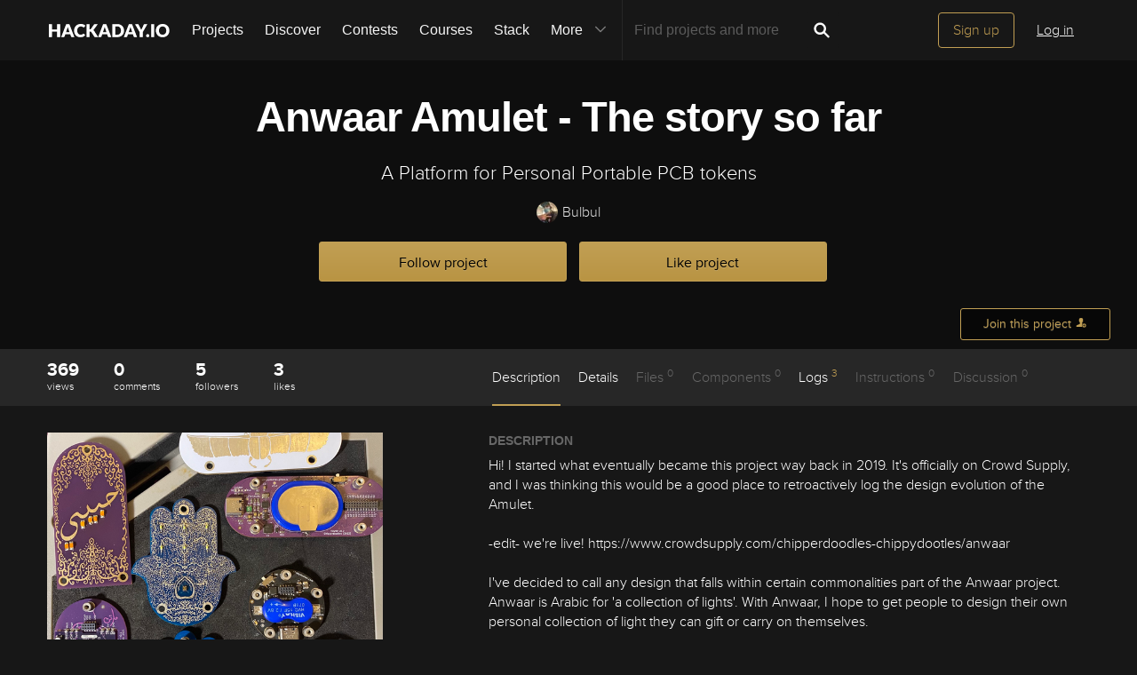

--- FILE ---
content_type: image/svg+xml; charset=utf-8
request_url: https://hackaday.io/captcha.jpg
body_size: 2221
content:
<svg xmlns="http://www.w3.org/2000/svg" width="110" height="40" viewBox="0,0,110,40"><rect width="100%" height="100%" fill="rgb(23,23,23)"/><path d="M8 30 C45 3,61 13,107 3" stroke="#40d96e" fill="none"/><path d="M19 30 C51 24,58 37,99 2" stroke="#bfdc40" fill="none"/><path d="M19 9 C41 36,47 30,108 21" stroke="#38dd5f" fill="none"/><path fill="rgb(193,159,84)" d="M17.03 23.22L13.74 23.18L13.88 26.58L17.04 26.49L17.08 23.28ZM12.19 16.76L12.12 13.44L18.63 13.45L18.77 16.84L20.26 16.71L20.33 26.52L21.92 26.49L21.98 29.80L18.67 29.74L18.64 26.46L17.04 26.49L17.06 29.75L12.12 29.69L12.17 26.49L10.60 26.55L10.56 23.26L12.23 23.30L12.22 20.04L16.96 19.91L17.01 16.70L12.11 16.68"/><path fill="rgb(193,159,84)" d="M32.53 10.30L29.21 10.23L29.30 16.82L32.57 16.84L32.46 10.22ZM24.43 29.83L24.36 26.50L26.05 26.57L25.93 10.20L24.31 10.21L24.34 6.98L34.18 7.07L34.16 10.30L35.66 10.18L35.72 16.74L34.01 16.65L34.05 19.94L29.32 20.09L29.14 26.41L30.79 26.43L30.89 29.79L24.44 29.83"/><path fill="rgb(193,159,84)" d="M44.57 13.41L42.94 13.40L43.12 23.33L44.69 23.28L44.63 26.47L46.25 26.46L46.35 23.31L47.83 23.17L47.90 13.49L46.37 13.58L46.30 10.26L44.71 10.30L44.67 13.51ZM39.86 23.32L39.70 13.42L41.42 13.51L41.38 10.22L42.94 10.16L42.95 6.92L47.84 6.93L47.83 10.17L49.50 10.21L49.46 13.43L51.13 13.47L51.24 23.33L49.56 23.28L49.44 29.66L51.25 29.84L51.16 33.00L47.88 32.97L47.99 29.83L43.06 29.77L43.13 26.59L41.46 26.55L41.38 23.22L39.76 23.23"/><path fill="rgb(193,159,84)" d="M55.19 29.72L55.18 26.47L56.76 26.42L56.75 10.16L55.28 10.32L55.27 7.05L66.57 6.98L66.55 13.46L63.31 13.47L63.38 10.29L60.11 10.27L60.09 16.75L63.28 16.69L63.43 20.09L60.17 20.08L60.09 26.50L63.26 26.42L63.32 23.23L66.51 23.17L66.68 29.84L55.29 29.82"/><path fill="rgb(193,159,84)" d="M73.93 7.04L78.69 6.92L78.82 26.55L80.40 26.51L80.49 29.85L73.87 29.73L73.95 26.56L75.52 26.50L75.44 10.17L73.86 10.22L73.83 6.94"/><path fill="rgb(193,159,84)" d="M90.96 7.01L94.30 7.10L94.15 10.20L90.95 10.26L90.90 6.95ZM89.39 16.82L89.28 13.46L94.25 13.55L94.25 26.55L95.73 26.41L95.85 29.78L89.42 29.85L89.42 26.60L90.92 26.48L90.90 16.71L89.24 16.67"/></svg>

--- FILE ---
content_type: application/javascript; charset=UTF-8
request_url: https://cdn.hackaday.io/build/BMYGeAy2cbQWKJq2%2BOUCBAVOetyg1P0mrMh7GwYaeoLfqE9LNsc1HOCGXMHbMX%2B7mrVgUJAq1wVhQbofTVkMkf5zzJMr935mf0bY4fTLnDOPMqP3ob5kuSmfIGRyPoQsuO7G4V9HO57DXFUVFXdu%2FvAlgJyzHJAS094kXQWMM1e0GcF4%2BUWNDySunpU6y76BJybFMdoyl5vbiRc92%2Fy68CDarVhP1lu%2BI70yl9ICk2u3z87F4cq4OBMF8pQkCDt4tFt8fueyF8UUkHqGBMc152ro7WakKgzn92zennDzAy8PnMUDMjg4tFFSm7W9cYvkRwjAPjNhYeUy2wTKoU6hg7LVA2RS94p0RohTMBugohQl%2FPL8aCy6A63g2v4IXThgcyTMT93HI2sGgwPHNTmEDSjQKK1dNkBXzjvJOs2uw9kV2%2FQ9BbsZAv6aXu0IPOkXPJLI4e1WGZ9FGZnHlFAKqSY6IM3FbamHCI%2Bv55e7bX0MJud8U6qCxShqfz4NG9SDljdQBhpz7ByAtx4165OHnhns1YS5WDeYsZhMZO3fwmvw1yzRPH5TxhaIURitdbDpqajCoDavzP9p%2FyW4VsywO7rVzp4%2F%2FSGJY13L%2BIYkxgolbUdSq8wQPvJ6UDfS1s32LoUK4TiLI4QMBuPlW%2BW1XHPyPTzRWWx4cUN8GZty%2BI2C%2FsLM7rKpmTUrlhWXaEW%2Ba8KrGY%2FG7bddpn6%2FGGUwvKd%2FXx8KU%2BzXPFS5Ffo8IEwtGwcvJ%2F5Uk0XAKZ4P2oj6kOSHS20zMMRJsSAILcPLvFiMX9QiodRVXBLsmsIXNIehJr0%2FsumNCpUi8K70vO%2B0Hkz8GtOzw%2FCEBZJ%2BEOJwlycYHz%2B%2FtF0aPl8%2FIc6Zrgnb4%2BnbJgGfGh4zahr%2FENInFKbV8IhbbgaPWX8zcXeGH%2FOWrCS3%2F3baUa2nNis0OsmXpwhPMEm%2Fngap8910fZ9RxCW3ukODz3jIxqTcOJwJjA%3D%3D-1.8.0.js
body_size: 158553
content:
document.addEventListener("DOMContentLoaded",()=>{var region=window.geoRegion||"default";let settingsId={EMEA:"21I-E7JmnJmke5",APAC:"21I-E7JmnJmke5",default:"21I-E7JmnJmke5",AMER:"A3Zwa9HiUmX1XM"}[region],isPreview="qa"==("production"===window.env?"prod":"qa");function injectUsercentrics(settingsId,isPreviewMode){var s;document.getElementById("usercentrics-cmp")||((s=document.createElement("script")).id="usercentrics-cmp",s.src="https://web.cmp.usercentrics.eu/ui/loader.js",s.async=!0,s.setAttribute("data-settings-id",settingsId),isPreviewMode&&s.setAttribute("data-version","preview"),document.head.appendChild(s))}injectUsercentrics(settingsId,isPreview),"AMER"===region&&document.getElementById("do-not-sell-link")?.addEventListener("click",e=>{e.preventDefault(),injectUsercentrics(settingsId,isPreview);let check=setInterval(()=>{window.UC_UI?.showFirstLayer&&(clearInterval(check),window.UC_UI.showFirstLayer())},100)})}),((global,factory)=>{"object"==typeof module&&"object"==typeof module.exports?module.exports=global.document?factory(global,!0):function(w){if(w.document)return factory(w);throw new Error("jQuery requires a window with a document")}:factory(global)})("undefined"!=typeof window?window:this,function(window,noGlobal){var arr=[],document=window.document,getProto=Object.getPrototypeOf,slice=arr.slice,concat=arr.concat,push=arr.push,indexOf=arr.indexOf,class2type={},toString=class2type.toString,hasOwn=class2type.hasOwnProperty,fnToString=hasOwn.toString,ObjectFunctionString=fnToString.call(Object),support={};function DOMEval(code,doc){var script=(doc=doc||document).createElement("script");script.text=code,doc.head.appendChild(script).parentNode.removeChild(script)}function fcamelCase(all,letter){return letter.toUpperCase()}var jQuery=function(selector,context){return new jQuery.fn.init(selector,context)},rtrim=/^[\s\uFEFF\xA0]+|[\s\uFEFF\xA0]+$/g,rmsPrefix=/^-ms-/,rdashAlpha=/-([a-z])/g;function isArrayLike(obj){var length=!!obj&&"length"in obj&&obj.length,type=jQuery.type(obj);return"function"!==type&&!jQuery.isWindow(obj)&&("array"===type||0===length||"number"==typeof length&&0<length&&length-1 in obj)}jQuery.fn=jQuery.prototype={jquery:"3.2.1",constructor:jQuery,length:0,toArray:function(){return slice.call(this)},get:function(num){return null==num?slice.call(this):num<0?this[num+this.length]:this[num]},pushStack:function(elems){elems=jQuery.merge(this.constructor(),elems);return elems.prevObject=this,elems},each:function(callback){return jQuery.each(this,callback)},map:function(callback){return this.pushStack(jQuery.map(this,function(elem,i){return callback.call(elem,i,elem)}))},slice:function(){return this.pushStack(slice.apply(this,arguments))},first:function(){return this.eq(0)},last:function(){return this.eq(-1)},eq:function(i){var len=this.length,i=+i+(i<0?len:0);return this.pushStack(0<=i&&i<len?[this[i]]:[])},end:function(){return this.prevObject||this.constructor()},push:push,sort:arr.sort,splice:arr.splice},jQuery.extend=jQuery.fn.extend=function(){var options,name,copy,copyIsArray,src,target=arguments[0]||{},i=1,length=arguments.length,deep=!1;for("boolean"==typeof target&&(deep=target,target=arguments[i]||{},i++),"object"==typeof target||jQuery.isFunction(target)||(target={}),i===length&&(target=this,i--);i<length;i++)if(null!=(options=arguments[i]))for(name in options)src=target[name],target!==(copy=options[name])&&(deep&&copy&&(jQuery.isPlainObject(copy)||(copyIsArray=Array.isArray(copy)))?(src=copyIsArray?(copyIsArray=!1,src&&Array.isArray(src)?src:[]):src&&jQuery.isPlainObject(src)?src:{},target[name]=jQuery.extend(deep,src,copy)):void 0!==copy&&(target[name]=copy));return target},jQuery.extend({expando:"jQuery"+("3.2.1"+Math.random()).replace(/\D/g,""),isReady:!0,error:function(msg){throw new Error(msg)},noop:function(){},isFunction:function(obj){return"function"===jQuery.type(obj)},isWindow:function(obj){return null!=obj&&obj===obj.window},isNumeric:function(obj){var type=jQuery.type(obj);return("number"===type||"string"===type)&&!isNaN(obj-parseFloat(obj))},isPlainObject:function(obj){return!(!obj||"[object Object]"!==toString.call(obj)||(obj=getProto(obj))&&("function"!=typeof(obj=hasOwn.call(obj,"constructor")&&obj.constructor)||fnToString.call(obj)!==ObjectFunctionString))},isEmptyObject:function(obj){for(var name in obj)return!1;return!0},type:function(obj){return null==obj?obj+"":"object"==typeof obj||"function"==typeof obj?class2type[toString.call(obj)]||"object":typeof obj},globalEval:function(code){DOMEval(code)},camelCase:function(string){return string.replace(rmsPrefix,"ms-").replace(rdashAlpha,fcamelCase)},each:function(obj,callback){var length,i=0;if(isArrayLike(obj))for(length=obj.length;i<length&&!1!==callback.call(obj[i],i,obj[i]);i++);else for(i in obj)if(!1===callback.call(obj[i],i,obj[i]))break;return obj},trim:function(text){return null==text?"":(text+"").replace(rtrim,"")},makeArray:function(arr,results){results=results||[];return null!=arr&&(isArrayLike(Object(arr))?jQuery.merge(results,"string"==typeof arr?[arr]:arr):push.call(results,arr)),results},inArray:function(elem,arr,i){return null==arr?-1:indexOf.call(arr,elem,i)},merge:function(first,second){for(var len=+second.length,j=0,i=first.length;j<len;j++)first[i++]=second[j];return first.length=i,first},grep:function(elems,callback,invert){for(var matches=[],i=0,length=elems.length,callbackExpect=!invert;i<length;i++)!callback(elems[i],i)!=callbackExpect&&matches.push(elems[i]);return matches},map:function(elems,callback,arg){var length,value,i=0,ret=[];if(isArrayLike(elems))for(length=elems.length;i<length;i++)null!=(value=callback(elems[i],i,arg))&&ret.push(value);else for(i in elems)null!=(value=callback(elems[i],i,arg))&&ret.push(value);return concat.apply([],ret)},guid:1,proxy:function(fn,context){var args,tmp;if("string"==typeof context&&(tmp=fn[context],context=fn,fn=tmp),jQuery.isFunction(fn))return args=slice.call(arguments,2),(tmp=function(){return fn.apply(context||this,args.concat(slice.call(arguments)))}).guid=fn.guid=fn.guid||jQuery.guid++,tmp},now:Date.now,support:support}),"function"==typeof Symbol&&(jQuery.fn[Symbol.iterator]=arr[Symbol.iterator]),jQuery.each("Boolean Number String Function Array Date RegExp Object Error Symbol".split(" "),function(i,name){class2type["[object "+name+"]"]=name.toLowerCase()});function dir(elem,dir,until){for(var matched=[],truncate=void 0!==until;(elem=elem[dir])&&9!==elem.nodeType;)if(1===elem.nodeType){if(truncate&&jQuery(elem).is(until))break;matched.push(elem)}return matched}function siblings(n,elem){for(var matched=[];n;n=n.nextSibling)1===n.nodeType&&n!==elem&&matched.push(n);return matched}var arr=(window=>{function funescape(_,escaped,escapedWhitespace){var high="0x"+escaped-65536;return high!=high||escapedWhitespace?escaped:high<0?String.fromCharCode(65536+high):String.fromCharCode(high>>10|55296,1023&high|56320)}function fcssescape(ch,asCodePoint){return asCodePoint?"\0"===ch?"�":ch.slice(0,-1)+"\\"+ch.charCodeAt(ch.length-1).toString(16)+" ":"\\"+ch}function unloadHandler(){setDocument()}var i,support,Expr,getText,isXML,tokenize,compile,select,outermostContext,sortInput,hasDuplicate,setDocument,document,docElem,documentIsHTML,rbuggyQSA,rbuggyMatches,matches,contains,expando="sizzle"+ +new Date,preferredDoc=window.document,dirruns=0,done=0,classCache=createCache(),tokenCache=createCache(),compilerCache=createCache(),sortOrder=function(a,b){return a===b&&(hasDuplicate=!0),0},hasOwn={}.hasOwnProperty,arr=[],pop=arr.pop,push_native=arr.push,push=arr.push,slice=arr.slice,indexOf=function(list,elem){for(var i=0,len=list.length;i<len;i++)if(list[i]===elem)return i;return-1},booleans="checked|selected|async|autofocus|autoplay|controls|defer|disabled|hidden|ismap|loop|multiple|open|readonly|required|scoped",whitespace="[\\x20\\t\\r\\n\\f]",identifier="(?:\\\\.|[\\w-]|[^\0-\\xa0])+",attributes="\\["+whitespace+"*("+identifier+")(?:"+whitespace+"*([*^$|!~]?=)"+whitespace+"*(?:'((?:\\\\.|[^\\\\'])*)'|\"((?:\\\\.|[^\\\\\"])*)\"|("+identifier+"))|)"+whitespace+"*\\]",pseudos=":("+identifier+")(?:\\((('((?:\\\\.|[^\\\\'])*)'|\"((?:\\\\.|[^\\\\\"])*)\")|((?:\\\\.|[^\\\\()[\\]]|"+attributes+")*)|.*)\\)|)",rwhitespace=new RegExp(whitespace+"+","g"),rtrim=new RegExp("^"+whitespace+"+|((?:^|[^\\\\])(?:\\\\.)*)"+whitespace+"+$","g"),rcomma=new RegExp("^"+whitespace+"*,"+whitespace+"*"),rcombinators=new RegExp("^"+whitespace+"*([>+~]|"+whitespace+")"+whitespace+"*"),rattributeQuotes=new RegExp("="+whitespace+"*([^\\]'\"]*?)"+whitespace+"*\\]","g"),rpseudo=new RegExp(pseudos),ridentifier=new RegExp("^"+identifier+"$"),matchExpr={ID:new RegExp("^#("+identifier+")"),CLASS:new RegExp("^\\.("+identifier+")"),TAG:new RegExp("^("+identifier+"|[*])"),ATTR:new RegExp("^"+attributes),PSEUDO:new RegExp("^"+pseudos),CHILD:new RegExp("^:(only|first|last|nth|nth-last)-(child|of-type)(?:\\("+whitespace+"*(even|odd|(([+-]|)(\\d*)n|)"+whitespace+"*(?:([+-]|)"+whitespace+"*(\\d+)|))"+whitespace+"*\\)|)","i"),bool:new RegExp("^(?:"+booleans+")$","i"),needsContext:new RegExp("^"+whitespace+"*[>+~]|:(even|odd|eq|gt|lt|nth|first|last)(?:\\("+whitespace+"*((?:-\\d)?\\d*)"+whitespace+"*\\)|)(?=[^-]|$)","i")},rinputs=/^(?:input|select|textarea|button)$/i,rheader=/^h\d$/i,rnative=/^[^{]+\{\s*\[native \w/,rquickExpr=/^(?:#([\w-]+)|(\w+)|\.([\w-]+))$/,rsibling=/[+~]/,runescape=new RegExp("\\\\([\\da-f]{1,6}"+whitespace+"?|("+whitespace+")|.)","ig"),rcssescape=/([\0-\x1f\x7f]|^-?\d)|^-$|[^\0-\x1f\x7f-\uFFFF\w-]/g,disabledAncestor=addCombinator(function(elem){return!0===elem.disabled&&("form"in elem||"label"in elem)},{dir:"parentNode",next:"legend"});try{push.apply(arr=slice.call(preferredDoc.childNodes),preferredDoc.childNodes),arr[preferredDoc.childNodes.length].nodeType}catch(e){push={apply:arr.length?function(target,els){push_native.apply(target,slice.call(els))}:function(target,els){for(var j=target.length,i=0;target[j++]=els[i++];);target.length=j-1}}}function Sizzle(selector,context,results,seed){var m,i,elem,nid,match,groups,newSelector,newContext=context&&context.ownerDocument,nodeType=context?context.nodeType:9;if(results=results||[],"string"!=typeof selector||!selector||1!==nodeType&&9!==nodeType&&11!==nodeType)return results;if(!seed&&((context?context.ownerDocument||context:preferredDoc)!==document&&setDocument(context),context=context||document,documentIsHTML)){if(11!==nodeType&&(match=rquickExpr.exec(selector)))if(m=match[1]){if(9===nodeType){if(!(elem=context.getElementById(m)))return results;if(elem.id===m)return results.push(elem),results}else if(newContext&&(elem=newContext.getElementById(m))&&contains(context,elem)&&elem.id===m)return results.push(elem),results}else{if(match[2])return push.apply(results,context.getElementsByTagName(selector)),results;if((m=match[3])&&support.getElementsByClassName&&context.getElementsByClassName)return push.apply(results,context.getElementsByClassName(m)),results}if(support.qsa&&!compilerCache[selector+" "]&&(!rbuggyQSA||!rbuggyQSA.test(selector))){if(1!==nodeType)newContext=context,newSelector=selector;else if("object"!==context.nodeName.toLowerCase()){for((nid=context.getAttribute("id"))?nid=nid.replace(rcssescape,fcssescape):context.setAttribute("id",nid=expando),i=(groups=tokenize(selector)).length;i--;)groups[i]="#"+nid+" "+toSelector(groups[i]);newSelector=groups.join(","),newContext=rsibling.test(selector)&&testContext(context.parentNode)||context}if(newSelector)try{return push.apply(results,newContext.querySelectorAll(newSelector)),results}catch(qsaError){}finally{nid===expando&&context.removeAttribute("id")}}}return select(selector.replace(rtrim,"$1"),context,results,seed)}function createCache(){var keys=[];function cache(key,value){return keys.push(key+" ")>Expr.cacheLength&&delete cache[keys.shift()],cache[key+" "]=value}return cache}function markFunction(fn){return fn[expando]=!0,fn}function assert(fn){var el=document.createElement("fieldset");try{return!!fn(el)}catch(e){return!1}finally{el.parentNode&&el.parentNode.removeChild(el)}}function addHandle(attrs,handler){for(var arr=attrs.split("|"),i=arr.length;i--;)Expr.attrHandle[arr[i]]=handler}function siblingCheck(a,b){var cur=b&&a,diff=cur&&1===a.nodeType&&1===b.nodeType&&a.sourceIndex-b.sourceIndex;if(diff)return diff;if(cur)for(;cur=cur.nextSibling;)if(cur===b)return-1;return a?1:-1}function createDisabledPseudo(disabled){return function(elem){return"form"in elem?elem.parentNode&&!1===elem.disabled?"label"in elem?"label"in elem.parentNode?elem.parentNode.disabled===disabled:elem.disabled===disabled:elem.isDisabled===disabled||elem.isDisabled!==!disabled&&disabledAncestor(elem)===disabled:elem.disabled===disabled:"label"in elem&&elem.disabled===disabled}}function createPositionalPseudo(fn){return markFunction(function(argument){return argument=+argument,markFunction(function(seed,matches){for(var j,matchIndexes=fn([],seed.length,argument),i=matchIndexes.length;i--;)seed[j=matchIndexes[i]]&&(seed[j]=!(matches[j]=seed[j]))})})}function testContext(context){return context&&void 0!==context.getElementsByTagName&&context}for(i in support=Sizzle.support={},isXML=Sizzle.isXML=function(elem){elem=elem&&(elem.ownerDocument||elem).documentElement;return!!elem&&"HTML"!==elem.nodeName},setDocument=Sizzle.setDocument=function(node){var node=node?node.ownerDocument||node:preferredDoc;return node!==document&&9===node.nodeType&&node.documentElement&&(docElem=(document=node).documentElement,documentIsHTML=!isXML(document),preferredDoc!==document&&(node=document.defaultView)&&node.top!==node&&(node.addEventListener?node.addEventListener("unload",unloadHandler,!1):node.attachEvent&&node.attachEvent("onunload",unloadHandler)),support.attributes=assert(function(el){return el.className="i",!el.getAttribute("className")}),support.getElementsByTagName=assert(function(el){return el.appendChild(document.createComment("")),!el.getElementsByTagName("*").length}),support.getElementsByClassName=rnative.test(document.getElementsByClassName),support.getById=assert(function(el){return docElem.appendChild(el).id=expando,!document.getElementsByName||!document.getElementsByName(expando).length}),support.getById?(Expr.filter.ID=function(id){var attrId=id.replace(runescape,funescape);return function(elem){return elem.getAttribute("id")===attrId}},Expr.find.ID=function(id,context){if(void 0!==context.getElementById&&documentIsHTML)return(context=context.getElementById(id))?[context]:[]}):(Expr.filter.ID=function(id){var attrId=id.replace(runescape,funescape);return function(elem){elem=void 0!==elem.getAttributeNode&&elem.getAttributeNode("id");return elem&&elem.value===attrId}},Expr.find.ID=function(id,context){if(void 0!==context.getElementById&&documentIsHTML){var node,i,elems,elem=context.getElementById(id);if(elem){if((node=elem.getAttributeNode("id"))&&node.value===id)return[elem];for(elems=context.getElementsByName(id),i=0;elem=elems[i++];)if((node=elem.getAttributeNode("id"))&&node.value===id)return[elem]}return[]}}),Expr.find.TAG=support.getElementsByTagName?function(tag,context){return void 0!==context.getElementsByTagName?context.getElementsByTagName(tag):support.qsa?context.querySelectorAll(tag):void 0}:function(tag,context){var elem,tmp=[],i=0,results=context.getElementsByTagName(tag);if("*"!==tag)return results;for(;elem=results[i++];)1===elem.nodeType&&tmp.push(elem);return tmp},Expr.find.CLASS=support.getElementsByClassName&&function(className,context){if(void 0!==context.getElementsByClassName&&documentIsHTML)return context.getElementsByClassName(className)},rbuggyMatches=[],rbuggyQSA=[],(support.qsa=rnative.test(document.querySelectorAll))&&(assert(function(el){docElem.appendChild(el).innerHTML="<a id='"+expando+"'></a><select id='"+expando+"-\r\\' msallowcapture=''><option selected=''></option></select>",el.querySelectorAll("[msallowcapture^='']").length&&rbuggyQSA.push("[*^$]="+whitespace+"*(?:''|\"\")"),el.querySelectorAll("[selected]").length||rbuggyQSA.push("\\["+whitespace+"*(?:value|"+booleans+")"),el.querySelectorAll("[id~="+expando+"-]").length||rbuggyQSA.push("~="),el.querySelectorAll(":checked").length||rbuggyQSA.push(":checked"),el.querySelectorAll("a#"+expando+"+*").length||rbuggyQSA.push(".#.+[+~]")}),assert(function(el){el.innerHTML="<a href='' disabled='disabled'></a><select disabled='disabled'><option/></select>";var input=document.createElement("input");input.setAttribute("type","hidden"),el.appendChild(input).setAttribute("name","D"),el.querySelectorAll("[name=d]").length&&rbuggyQSA.push("name"+whitespace+"*[*^$|!~]?="),2!==el.querySelectorAll(":enabled").length&&rbuggyQSA.push(":enabled",":disabled"),docElem.appendChild(el).disabled=!0,2!==el.querySelectorAll(":disabled").length&&rbuggyQSA.push(":enabled",":disabled"),el.querySelectorAll("*,:x"),rbuggyQSA.push(",.*:")})),(support.matchesSelector=rnative.test(matches=docElem.matches||docElem.webkitMatchesSelector||docElem.mozMatchesSelector||docElem.oMatchesSelector||docElem.msMatchesSelector))&&assert(function(el){support.disconnectedMatch=matches.call(el,"*"),matches.call(el,"[s!='']:x"),rbuggyMatches.push("!=",pseudos)}),rbuggyQSA=rbuggyQSA.length&&new RegExp(rbuggyQSA.join("|")),rbuggyMatches=rbuggyMatches.length&&new RegExp(rbuggyMatches.join("|")),node=rnative.test(docElem.compareDocumentPosition),contains=node||rnative.test(docElem.contains)?function(a,b){var adown=9===a.nodeType?a.documentElement:a,b=b&&b.parentNode;return a===b||!(!b||1!==b.nodeType||!(adown.contains?adown.contains(b):a.compareDocumentPosition&&16&a.compareDocumentPosition(b)))}:function(a,b){if(b)for(;b=b.parentNode;)if(b===a)return!0;return!1},sortOrder=node?function(a,b){var compare;return a===b?(hasDuplicate=!0,0):(compare=!a.compareDocumentPosition-!b.compareDocumentPosition)||(1&(compare=(a.ownerDocument||a)===(b.ownerDocument||b)?a.compareDocumentPosition(b):1)||!support.sortDetached&&b.compareDocumentPosition(a)===compare?a===document||a.ownerDocument===preferredDoc&&contains(preferredDoc,a)?-1:b===document||b.ownerDocument===preferredDoc&&contains(preferredDoc,b)?1:sortInput?indexOf(sortInput,a)-indexOf(sortInput,b):0:4&compare?-1:1)}:function(a,b){if(a===b)return hasDuplicate=!0,0;var cur,i=0,aup=a.parentNode,bup=b.parentNode,ap=[a],bp=[b];if(!aup||!bup)return a===document?-1:b===document?1:aup?-1:bup?1:sortInput?indexOf(sortInput,a)-indexOf(sortInput,b):0;if(aup===bup)return siblingCheck(a,b);for(cur=a;cur=cur.parentNode;)ap.unshift(cur);for(cur=b;cur=cur.parentNode;)bp.unshift(cur);for(;ap[i]===bp[i];)i++;return i?siblingCheck(ap[i],bp[i]):ap[i]===preferredDoc?-1:bp[i]===preferredDoc?1:0}),document},Sizzle.matches=function(expr,elements){return Sizzle(expr,null,null,elements)},Sizzle.matchesSelector=function(elem,expr){if((elem.ownerDocument||elem)!==document&&setDocument(elem),expr=expr.replace(rattributeQuotes,"='$1']"),support.matchesSelector&&documentIsHTML&&!compilerCache[expr+" "]&&(!rbuggyMatches||!rbuggyMatches.test(expr))&&(!rbuggyQSA||!rbuggyQSA.test(expr)))try{var ret=matches.call(elem,expr);if(ret||support.disconnectedMatch||elem.document&&11!==elem.document.nodeType)return ret}catch(e){}return 0<Sizzle(expr,document,null,[elem]).length},Sizzle.contains=function(context,elem){return(context.ownerDocument||context)!==document&&setDocument(context),contains(context,elem)},Sizzle.attr=function(elem,name){(elem.ownerDocument||elem)!==document&&setDocument(elem);var fn=Expr.attrHandle[name.toLowerCase()],fn=fn&&hasOwn.call(Expr.attrHandle,name.toLowerCase())?fn(elem,name,!documentIsHTML):void 0;return void 0!==fn?fn:support.attributes||!documentIsHTML?elem.getAttribute(name):(fn=elem.getAttributeNode(name))&&fn.specified?fn.value:null},Sizzle.escape=function(sel){return(sel+"").replace(rcssescape,fcssescape)},Sizzle.error=function(msg){throw new Error("Syntax error, unrecognized expression: "+msg)},Sizzle.uniqueSort=function(results){var elem,duplicates=[],j=0,i=0;if(hasDuplicate=!support.detectDuplicates,sortInput=!support.sortStable&&results.slice(0),results.sort(sortOrder),hasDuplicate){for(;elem=results[i++];)elem===results[i]&&(j=duplicates.push(i));for(;j--;)results.splice(duplicates[j],1)}return sortInput=null,results},getText=Sizzle.getText=function(elem){var node,ret="",i=0,nodeType=elem.nodeType;if(nodeType){if(1===nodeType||9===nodeType||11===nodeType){if("string"==typeof elem.textContent)return elem.textContent;for(elem=elem.firstChild;elem;elem=elem.nextSibling)ret+=getText(elem)}else if(3===nodeType||4===nodeType)return elem.nodeValue}else for(;node=elem[i++];)ret+=getText(node);return ret},(Expr=Sizzle.selectors={cacheLength:50,createPseudo:markFunction,match:matchExpr,attrHandle:{},find:{},relative:{">":{dir:"parentNode",first:!0}," ":{dir:"parentNode"},"+":{dir:"previousSibling",first:!0},"~":{dir:"previousSibling"}},preFilter:{ATTR:function(match){return match[1]=match[1].replace(runescape,funescape),match[3]=(match[3]||match[4]||match[5]||"").replace(runescape,funescape),"~="===match[2]&&(match[3]=" "+match[3]+" "),match.slice(0,4)},CHILD:function(match){return match[1]=match[1].toLowerCase(),"nth"===match[1].slice(0,3)?(match[3]||Sizzle.error(match[0]),match[4]=+(match[4]?match[5]+(match[6]||1):2*("even"===match[3]||"odd"===match[3])),match[5]=+(match[7]+match[8]||"odd"===match[3])):match[3]&&Sizzle.error(match[0]),match},PSEUDO:function(match){var excess,unquoted=!match[6]&&match[2];return matchExpr.CHILD.test(match[0])?null:(match[3]?match[2]=match[4]||match[5]||"":unquoted&&rpseudo.test(unquoted)&&(excess=(excess=tokenize(unquoted,!0))&&unquoted.indexOf(")",unquoted.length-excess)-unquoted.length)&&(match[0]=match[0].slice(0,excess),match[2]=unquoted.slice(0,excess)),match.slice(0,3))}},filter:{TAG:function(nodeNameSelector){var nodeName=nodeNameSelector.replace(runescape,funescape).toLowerCase();return"*"===nodeNameSelector?function(){return!0}:function(elem){return elem.nodeName&&elem.nodeName.toLowerCase()===nodeName}},CLASS:function(className){var pattern=classCache[className+" "];return pattern||(pattern=new RegExp("(^|"+whitespace+")"+className+"("+whitespace+"|$)"))&&classCache(className,function(elem){return pattern.test("string"==typeof elem.className&&elem.className||void 0!==elem.getAttribute&&elem.getAttribute("class")||"")})},ATTR:function(name,operator,check){return function(elem){elem=Sizzle.attr(elem,name);return null==elem?"!="===operator:!operator||(elem+="","="===operator?elem===check:"!="===operator?elem!==check:"^="===operator?check&&0===elem.indexOf(check):"*="===operator?check&&-1<elem.indexOf(check):"$="===operator?check&&elem.slice(-check.length)===check:"~="===operator?-1<(" "+elem.replace(rwhitespace," ")+" ").indexOf(check):"|="===operator&&(elem===check||elem.slice(0,check.length+1)===check+"-"))}},CHILD:function(type,what,argument,first,last){var simple="nth"!==type.slice(0,3),forward="last"!==type.slice(-4),ofType="of-type"===what;return 1===first&&0===last?function(elem){return!!elem.parentNode}:function(elem,context,xml){var cache,uniqueCache,outerCache,node,nodeIndex,start,dir=simple!=forward?"nextSibling":"previousSibling",parent=elem.parentNode,name=ofType&&elem.nodeName.toLowerCase(),useCache=!xml&&!ofType,diff=!1;if(parent){if(simple){for(;dir;){for(node=elem;node=node[dir];)if(ofType?node.nodeName.toLowerCase()===name:1===node.nodeType)return!1;start=dir="only"===type&&!start&&"nextSibling"}return!0}if(start=[forward?parent.firstChild:parent.lastChild],forward&&useCache){for(diff=(nodeIndex=(cache=(uniqueCache=(outerCache=(node=parent)[expando]||(node[expando]={}))[node.uniqueID]||(outerCache[node.uniqueID]={}))[type]||[])[0]===dirruns&&cache[1])&&cache[2],node=nodeIndex&&parent.childNodes[nodeIndex];node=++nodeIndex&&node&&node[dir]||(diff=nodeIndex=0,start.pop());)if(1===node.nodeType&&++diff&&node===elem){uniqueCache[type]=[dirruns,nodeIndex,diff];break}}else if(!1===(diff=useCache?nodeIndex=(cache=(uniqueCache=(outerCache=(node=elem)[expando]||(node[expando]={}))[node.uniqueID]||(outerCache[node.uniqueID]={}))[type]||[])[0]===dirruns&&cache[1]:diff))for(;(node=++nodeIndex&&node&&node[dir]||(diff=nodeIndex=0,start.pop()))&&((ofType?node.nodeName.toLowerCase()!==name:1!==node.nodeType)||!++diff||(useCache&&((uniqueCache=(outerCache=node[expando]||(node[expando]={}))[node.uniqueID]||(outerCache[node.uniqueID]={}))[type]=[dirruns,diff]),node!==elem)););return(diff-=last)===first||diff%first==0&&0<=diff/first}}},PSEUDO:function(pseudo,argument){var args,fn=Expr.pseudos[pseudo]||Expr.setFilters[pseudo.toLowerCase()]||Sizzle.error("unsupported pseudo: "+pseudo);return fn[expando]?fn(argument):1<fn.length?(args=[pseudo,pseudo,"",argument],Expr.setFilters.hasOwnProperty(pseudo.toLowerCase())?markFunction(function(seed,matches){for(var idx,matched=fn(seed,argument),i=matched.length;i--;)seed[idx=indexOf(seed,matched[i])]=!(matches[idx]=matched[i])}):function(elem){return fn(elem,0,args)}):fn}},pseudos:{not:markFunction(function(selector){var input=[],results=[],matcher=compile(selector.replace(rtrim,"$1"));return matcher[expando]?markFunction(function(seed,matches,context,xml){for(var elem,unmatched=matcher(seed,null,xml,[]),i=seed.length;i--;)(elem=unmatched[i])&&(seed[i]=!(matches[i]=elem))}):function(elem,context,xml){return input[0]=elem,matcher(input,null,xml,results),input[0]=null,!results.pop()}}),has:markFunction(function(selector){return function(elem){return 0<Sizzle(selector,elem).length}}),contains:markFunction(function(text){return text=text.replace(runescape,funescape),function(elem){return-1<(elem.textContent||elem.innerText||getText(elem)).indexOf(text)}}),lang:markFunction(function(lang){return ridentifier.test(lang||"")||Sizzle.error("unsupported lang: "+lang),lang=lang.replace(runescape,funescape).toLowerCase(),function(elem){var elemLang;do{if(elemLang=documentIsHTML?elem.lang:elem.getAttribute("xml:lang")||elem.getAttribute("lang"))return(elemLang=elemLang.toLowerCase())===lang||0===elemLang.indexOf(lang+"-")}while((elem=elem.parentNode)&&1===elem.nodeType);return!1}}),target:function(elem){var hash=window.location&&window.location.hash;return hash&&hash.slice(1)===elem.id},root:function(elem){return elem===docElem},focus:function(elem){return elem===document.activeElement&&(!document.hasFocus||document.hasFocus())&&!!(elem.type||elem.href||~elem.tabIndex)},enabled:createDisabledPseudo(!1),disabled:createDisabledPseudo(!0),checked:function(elem){var nodeName=elem.nodeName.toLowerCase();return"input"===nodeName&&!!elem.checked||"option"===nodeName&&!!elem.selected},selected:function(elem){return elem.parentNode&&elem.parentNode.selectedIndex,!0===elem.selected},empty:function(elem){for(elem=elem.firstChild;elem;elem=elem.nextSibling)if(elem.nodeType<6)return!1;return!0},parent:function(elem){return!Expr.pseudos.empty(elem)},header:function(elem){return rheader.test(elem.nodeName)},input:function(elem){return rinputs.test(elem.nodeName)},button:function(elem){var name=elem.nodeName.toLowerCase();return"input"===name&&"button"===elem.type||"button"===name},text:function(elem){return"input"===elem.nodeName.toLowerCase()&&"text"===elem.type&&(null==(elem=elem.getAttribute("type"))||"text"===elem.toLowerCase())},first:createPositionalPseudo(function(){return[0]}),last:createPositionalPseudo(function(matchIndexes,length){return[length-1]}),eq:createPositionalPseudo(function(matchIndexes,length,argument){return[argument<0?argument+length:argument]}),even:createPositionalPseudo(function(matchIndexes,length){for(var i=0;i<length;i+=2)matchIndexes.push(i);return matchIndexes}),odd:createPositionalPseudo(function(matchIndexes,length){for(var i=1;i<length;i+=2)matchIndexes.push(i);return matchIndexes}),lt:createPositionalPseudo(function(matchIndexes,length,argument){for(var i=argument<0?argument+length:argument;0<=--i;)matchIndexes.push(i);return matchIndexes}),gt:createPositionalPseudo(function(matchIndexes,length,argument){for(var i=argument<0?argument+length:argument;++i<length;)matchIndexes.push(i);return matchIndexes})}}).pseudos.nth=Expr.pseudos.eq,{radio:!0,checkbox:!0,file:!0,password:!0,image:!0})Expr.pseudos[i]=(type=>function(elem){return"input"===elem.nodeName.toLowerCase()&&elem.type===type})(i);for(i in{submit:!0,reset:!0})Expr.pseudos[i]=(type=>function(elem){var name=elem.nodeName.toLowerCase();return("input"===name||"button"===name)&&elem.type===type})(i);function setFilters(){}function toSelector(tokens){for(var i=0,len=tokens.length,selector="";i<len;i++)selector+=tokens[i].value;return selector}function addCombinator(matcher,combinator,base){var dir=combinator.dir,skip=combinator.next,key=skip||dir,checkNonElements=base&&"parentNode"===key,doneName=done++;return combinator.first?function(elem,context,xml){for(;elem=elem[dir];)if(1===elem.nodeType||checkNonElements)return matcher(elem,context,xml);return!1}:function(elem,context,xml){var oldCache,outerCache,newCache=[dirruns,doneName];if(xml){for(;elem=elem[dir];)if((1===elem.nodeType||checkNonElements)&&matcher(elem,context,xml))return!0}else for(;elem=elem[dir];)if(1===elem.nodeType||checkNonElements)if(outerCache=(outerCache=elem[expando]||(elem[expando]={}))[elem.uniqueID]||(outerCache[elem.uniqueID]={}),skip&&skip===elem.nodeName.toLowerCase())elem=elem[dir]||elem;else{if((oldCache=outerCache[key])&&oldCache[0]===dirruns&&oldCache[1]===doneName)return newCache[2]=oldCache[2];if((outerCache[key]=newCache)[2]=matcher(elem,context,xml))return!0}return!1}}function elementMatcher(matchers){return 1<matchers.length?function(elem,context,xml){for(var i=matchers.length;i--;)if(!matchers[i](elem,context,xml))return!1;return!0}:matchers[0]}function condense(unmatched,map,filter,context,xml){for(var elem,newUnmatched=[],i=0,len=unmatched.length,mapped=null!=map;i<len;i++)!(elem=unmatched[i])||filter&&!filter(elem,context,xml)||(newUnmatched.push(elem),mapped&&map.push(i));return newUnmatched}function setMatcher(preFilter,selector,matcher,postFilter,postFinder,postSelector){return postFilter&&!postFilter[expando]&&(postFilter=setMatcher(postFilter)),postFinder&&!postFinder[expando]&&(postFinder=setMatcher(postFinder,postSelector)),markFunction(function(seed,results,context,xml){var temp,i,elem,preMap=[],postMap=[],preexisting=results.length,elems=seed||((selector,contexts,results)=>{for(var i=0,len=contexts.length;i<len;i++)Sizzle(selector,contexts[i],results);return results})(selector||"*",context.nodeType?[context]:context,[]),matcherIn=!preFilter||!seed&&selector?elems:condense(elems,preMap,preFilter,context,xml),matcherOut=matcher?postFinder||(seed?preFilter:preexisting||postFilter)?[]:results:matcherIn;if(matcher&&matcher(matcherIn,matcherOut,context,xml),postFilter)for(temp=condense(matcherOut,postMap),postFilter(temp,[],context,xml),i=temp.length;i--;)(elem=temp[i])&&(matcherOut[postMap[i]]=!(matcherIn[postMap[i]]=elem));if(seed){if(postFinder||preFilter){if(postFinder){for(temp=[],i=matcherOut.length;i--;)(elem=matcherOut[i])&&temp.push(matcherIn[i]=elem);postFinder(null,matcherOut=[],temp,xml)}for(i=matcherOut.length;i--;)(elem=matcherOut[i])&&-1<(temp=postFinder?indexOf(seed,elem):preMap[i])&&(seed[temp]=!(results[temp]=elem))}}else matcherOut=condense(matcherOut===results?matcherOut.splice(preexisting,matcherOut.length):matcherOut),postFinder?postFinder(null,results,matcherOut,xml):push.apply(results,matcherOut)})}function matcherFromGroupMatchers(elementMatchers,setMatchers){function superMatcher(seed,context,xml,results,outermost){var elem,j,matcher,matchedCount=0,i="0",unmatched=seed&&[],setMatched=[],contextBackup=outermostContext,elems=seed||byElement&&Expr.find.TAG("*",outermost),dirrunsUnique=dirruns+=null==contextBackup?1:Math.random()||.1,len=elems.length;for(outermost&&(outermostContext=context===document||context||outermost);i!==len&&null!=(elem=elems[i]);i++){if(byElement&&elem){for(j=0,context||elem.ownerDocument===document||(setDocument(elem),xml=!documentIsHTML);matcher=elementMatchers[j++];)if(matcher(elem,context||document,xml)){results.push(elem);break}outermost&&(dirruns=dirrunsUnique)}bySet&&((elem=!matcher&&elem)&&matchedCount--,seed)&&unmatched.push(elem)}if(matchedCount+=i,bySet&&i!==matchedCount){for(j=0;matcher=setMatchers[j++];)matcher(unmatched,setMatched,context,xml);if(seed){if(0<matchedCount)for(;i--;)unmatched[i]||setMatched[i]||(setMatched[i]=pop.call(results));setMatched=condense(setMatched)}push.apply(results,setMatched),outermost&&!seed&&0<setMatched.length&&1<matchedCount+setMatchers.length&&Sizzle.uniqueSort(results)}return outermost&&(dirruns=dirrunsUnique,outermostContext=contextBackup),unmatched}var bySet=0<setMatchers.length,byElement=0<elementMatchers.length;return bySet?markFunction(superMatcher):superMatcher}return setFilters.prototype=Expr.filters=Expr.pseudos,Expr.setFilters=new setFilters,tokenize=Sizzle.tokenize=function(selector,parseOnly){var matched,match,tokens,type,soFar,groups,preFilters,cached=tokenCache[selector+" "];if(cached)return parseOnly?0:cached.slice(0);for(soFar=selector,groups=[],preFilters=Expr.preFilter;soFar;){for(type in matched&&!(match=rcomma.exec(soFar))||(match&&(soFar=soFar.slice(match[0].length)||soFar),groups.push(tokens=[])),matched=!1,(match=rcombinators.exec(soFar))&&(matched=match.shift(),tokens.push({value:matched,type:match[0].replace(rtrim," ")}),soFar=soFar.slice(matched.length)),Expr.filter)!(match=matchExpr[type].exec(soFar))||preFilters[type]&&!(match=preFilters[type](match))||(matched=match.shift(),tokens.push({value:matched,type:type,matches:match}),soFar=soFar.slice(matched.length));if(!matched)break}return parseOnly?soFar.length:soFar?Sizzle.error(selector):tokenCache(selector,groups).slice(0)},compile=Sizzle.compile=function(selector,match){var i,setMatchers=[],elementMatchers=[],cached=compilerCache[selector+" "];if(!cached){for(i=(match=match||tokenize(selector)).length;i--;)((cached=function matcherFromTokens(tokens){for(var checkContext,matcher,j,len=tokens.length,leadingRelative=Expr.relative[tokens[0].type],implicitRelative=leadingRelative||Expr.relative[" "],i=leadingRelative?1:0,matchContext=addCombinator(function(elem){return elem===checkContext},implicitRelative,!0),matchAnyContext=addCombinator(function(elem){return-1<indexOf(checkContext,elem)},implicitRelative,!0),matchers=[function(elem,context,xml){return elem=!leadingRelative&&(xml||context!==outermostContext)||((checkContext=context).nodeType?matchContext:matchAnyContext)(elem,context,xml),checkContext=null,elem}];i<len;i++)if(matcher=Expr.relative[tokens[i].type])matchers=[addCombinator(elementMatcher(matchers),matcher)];else{if((matcher=Expr.filter[tokens[i].type].apply(null,tokens[i].matches))[expando]){for(j=++i;j<len&&!Expr.relative[tokens[j].type];j++);return setMatcher(1<i&&elementMatcher(matchers),1<i&&toSelector(tokens.slice(0,i-1).concat({value:" "===tokens[i-2].type?"*":""})).replace(rtrim,"$1"),matcher,i<j&&matcherFromTokens(tokens.slice(i,j)),j<len&&matcherFromTokens(tokens=tokens.slice(j)),j<len&&toSelector(tokens))}matchers.push(matcher)}return elementMatcher(matchers)}(match[i]))[expando]?setMatchers:elementMatchers).push(cached);(cached=compilerCache(selector,matcherFromGroupMatchers(elementMatchers,setMatchers))).selector=selector}return cached},select=Sizzle.select=function(selector,context,results,seed){var i,tokens,token,type,find,compiled="function"==typeof selector&&selector,match=!seed&&tokenize(selector=compiled.selector||selector);if(results=results||[],1===match.length){if(2<(tokens=match[0]=match[0].slice(0)).length&&"ID"===(token=tokens[0]).type&&9===context.nodeType&&documentIsHTML&&Expr.relative[tokens[1].type]){if(!(context=(Expr.find.ID(token.matches[0].replace(runescape,funescape),context)||[])[0]))return results;compiled&&(context=context.parentNode),selector=selector.slice(tokens.shift().value.length)}for(i=matchExpr.needsContext.test(selector)?0:tokens.length;i--&&(token=tokens[i],!Expr.relative[type=token.type]);)if((find=Expr.find[type])&&(seed=find(token.matches[0].replace(runescape,funescape),rsibling.test(tokens[0].type)&&testContext(context.parentNode)||context))){if(tokens.splice(i,1),selector=seed.length&&toSelector(tokens))break;return push.apply(results,seed),results}}return(compiled||compile(selector,match))(seed,context,!documentIsHTML,results,!context||rsibling.test(selector)&&testContext(context.parentNode)||context),results},support.sortStable=expando.split("").sort(sortOrder).join("")===expando,support.detectDuplicates=!!hasDuplicate,setDocument(),support.sortDetached=assert(function(el){return 1&el.compareDocumentPosition(document.createElement("fieldset"))}),assert(function(el){return el.innerHTML="<a href='#'></a>","#"===el.firstChild.getAttribute("href")})||addHandle("type|href|height|width",function(elem,name,isXML){if(!isXML)return elem.getAttribute(name,"type"===name.toLowerCase()?1:2)}),support.attributes&&assert(function(el){return el.innerHTML="<input/>",el.firstChild.setAttribute("value",""),""===el.firstChild.getAttribute("value")})||addHandle("value",function(elem,name,isXML){if(!isXML&&"input"===elem.nodeName.toLowerCase())return elem.defaultValue}),assert(function(el){return null==el.getAttribute("disabled")})||addHandle(booleans,function(elem,name,isXML){if(!isXML)return!0===elem[name]?name.toLowerCase():(isXML=elem.getAttributeNode(name))&&isXML.specified?isXML.value:null}),Sizzle})(window),rneedsContext=(jQuery.find=arr,jQuery.expr=arr.selectors,jQuery.expr[":"]=jQuery.expr.pseudos,jQuery.uniqueSort=jQuery.unique=arr.uniqueSort,jQuery.text=arr.getText,jQuery.isXMLDoc=arr.isXML,jQuery.contains=arr.contains,jQuery.escapeSelector=arr.escape,jQuery.expr.match.needsContext);function nodeName(elem,name){return elem.nodeName&&elem.nodeName.toLowerCase()===name.toLowerCase()}var rsingleTag=/^<([a-z][^\/\0>:\x20\t\r\n\f]*)[\x20\t\r\n\f]*\/?>(?:<\/\1>|)$/i,risSimple=/^.[^:#\[\.,]*$/;function winnow(elements,qualifier,not){return jQuery.isFunction(qualifier)?jQuery.grep(elements,function(elem,i){return!!qualifier.call(elem,i,elem)!==not}):qualifier.nodeType?jQuery.grep(elements,function(elem){return elem===qualifier!==not}):"string"!=typeof qualifier?jQuery.grep(elements,function(elem){return-1<indexOf.call(qualifier,elem)!==not}):risSimple.test(qualifier)?jQuery.filter(qualifier,elements,not):(qualifier=jQuery.filter(qualifier,elements),jQuery.grep(elements,function(elem){return-1<indexOf.call(qualifier,elem)!==not&&1===elem.nodeType}))}jQuery.filter=function(expr,elems,not){var elem=elems[0];return not&&(expr=":not("+expr+")"),1===elems.length&&1===elem.nodeType?jQuery.find.matchesSelector(elem,expr)?[elem]:[]:jQuery.find.matches(expr,jQuery.grep(elems,function(elem){return 1===elem.nodeType}))},jQuery.fn.extend({find:function(selector){var i,ret,len=this.length,self=this;if("string"!=typeof selector)return this.pushStack(jQuery(selector).filter(function(){for(i=0;i<len;i++)if(jQuery.contains(self[i],this))return!0}));for(ret=this.pushStack([]),i=0;i<len;i++)jQuery.find(selector,self[i],ret);return 1<len?jQuery.uniqueSort(ret):ret},filter:function(selector){return this.pushStack(winnow(this,selector||[],!1))},not:function(selector){return this.pushStack(winnow(this,selector||[],!0))},is:function(selector){return!!winnow(this,"string"==typeof selector&&rneedsContext.test(selector)?jQuery(selector):selector||[],!1).length}});var rootjQuery,rquickExpr=/^(?:\s*(<[\w\W]+>)[^>]*|#([\w-]+))$/,rparentsprev=((jQuery.fn.init=function(selector,context,root){if(selector){if(root=root||rootjQuery,"string"!=typeof selector)return selector.nodeType?(this[0]=selector,this.length=1,this):jQuery.isFunction(selector)?void 0!==root.ready?root.ready(selector):selector(jQuery):jQuery.makeArray(selector,this);if(!(match="<"===selector[0]&&">"===selector[selector.length-1]&&3<=selector.length?[null,selector,null]:rquickExpr.exec(selector))||!match[1]&&context)return(!context||context.jquery?context||root:this.constructor(context)).find(selector);if(match[1]){if(context=context instanceof jQuery?context[0]:context,jQuery.merge(this,jQuery.parseHTML(match[1],context&&context.nodeType?context.ownerDocument||context:document,!0)),rsingleTag.test(match[1])&&jQuery.isPlainObject(context))for(var match in context)jQuery.isFunction(this[match])?this[match](context[match]):this.attr(match,context[match])}else(root=document.getElementById(match[2]))&&(this[0]=root,this.length=1)}return this}).prototype=jQuery.fn,rootjQuery=jQuery(document),/^(?:parents|prev(?:Until|All))/),guaranteedUnique={children:!0,contents:!0,next:!0,prev:!0};function sibling(cur,dir){for(;(cur=cur[dir])&&1!==cur.nodeType;);return cur}jQuery.fn.extend({has:function(target){var targets=jQuery(target,this),l=targets.length;return this.filter(function(){for(var i=0;i<l;i++)if(jQuery.contains(this,targets[i]))return!0})},closest:function(selectors,context){var cur,i=0,l=this.length,matched=[],targets="string"!=typeof selectors&&jQuery(selectors);if(!rneedsContext.test(selectors))for(;i<l;i++)for(cur=this[i];cur&&cur!==context;cur=cur.parentNode)if(cur.nodeType<11&&(targets?-1<targets.index(cur):1===cur.nodeType&&jQuery.find.matchesSelector(cur,selectors))){matched.push(cur);break}return this.pushStack(1<matched.length?jQuery.uniqueSort(matched):matched)},index:function(elem){return elem?"string"==typeof elem?indexOf.call(jQuery(elem),this[0]):indexOf.call(this,elem.jquery?elem[0]:elem):this[0]&&this[0].parentNode?this.first().prevAll().length:-1},add:function(selector,context){return this.pushStack(jQuery.uniqueSort(jQuery.merge(this.get(),jQuery(selector,context))))},addBack:function(selector){return this.add(null==selector?this.prevObject:this.prevObject.filter(selector))}}),jQuery.each({parent:function(elem){elem=elem.parentNode;return elem&&11!==elem.nodeType?elem:null},parents:function(elem){return dir(elem,"parentNode")},parentsUntil:function(elem,i,until){return dir(elem,"parentNode",until)},next:function(elem){return sibling(elem,"nextSibling")},prev:function(elem){return sibling(elem,"previousSibling")},nextAll:function(elem){return dir(elem,"nextSibling")},prevAll:function(elem){return dir(elem,"previousSibling")},nextUntil:function(elem,i,until){return dir(elem,"nextSibling",until)},prevUntil:function(elem,i,until){return dir(elem,"previousSibling",until)},siblings:function(elem){return siblings((elem.parentNode||{}).firstChild,elem)},children:function(elem){return siblings(elem.firstChild)},contents:function(elem){return nodeName(elem,"iframe")?elem.contentDocument:(nodeName(elem,"template")&&(elem=elem.content||elem),jQuery.merge([],elem.childNodes))}},function(name,fn){jQuery.fn[name]=function(until,selector){var matched=jQuery.map(this,fn,until);return(selector="Until"!==name.slice(-5)?until:selector)&&"string"==typeof selector&&(matched=jQuery.filter(selector,matched)),1<this.length&&(guaranteedUnique[name]||jQuery.uniqueSort(matched),rparentsprev.test(name))&&matched.reverse(),this.pushStack(matched)}});var rnothtmlwhite=/[^\x20\t\r\n\f]+/g;function Identity(v){return v}function Thrower(ex){throw ex}function adoptValue(value,resolve,reject,noValue){var method;try{value&&jQuery.isFunction(method=value.promise)?method.call(value).done(resolve).fail(reject):value&&jQuery.isFunction(method=value.then)?method.call(value,resolve,reject):resolve.apply(void 0,[value].slice(noValue))}catch(value){reject.apply(void 0,[value])}}jQuery.Callbacks=function(options){options="string"==typeof options?(options=>{var object={};return jQuery.each(options.match(rnothtmlwhite)||[],function(_,flag){object[flag]=!0}),object})(options):jQuery.extend({},options);function fire(){for(locked=locked||options.once,fired=firing=!0;queue.length;firingIndex=-1)for(memory=queue.shift();++firingIndex<list.length;)!1===list[firingIndex].apply(memory[0],memory[1])&&options.stopOnFalse&&(firingIndex=list.length,memory=!1);options.memory||(memory=!1),firing=!1,locked&&(list=memory?[]:"")}var firing,memory,fired,locked,list=[],queue=[],firingIndex=-1,self={add:function(){return list&&(memory&&!firing&&(firingIndex=list.length-1,queue.push(memory)),function add(args){jQuery.each(args,function(_,arg){jQuery.isFunction(arg)?options.unique&&self.has(arg)||list.push(arg):arg&&arg.length&&"string"!==jQuery.type(arg)&&add(arg)})}(arguments),memory)&&!firing&&fire(),this},remove:function(){return jQuery.each(arguments,function(_,arg){for(var index;-1<(index=jQuery.inArray(arg,list,index));)list.splice(index,1),index<=firingIndex&&firingIndex--}),this},has:function(fn){return fn?-1<jQuery.inArray(fn,list):0<list.length},empty:function(){return list=list&&[],this},disable:function(){return locked=queue=[],list=memory="",this},disabled:function(){return!list},lock:function(){return locked=queue=[],memory||firing||(list=memory=""),this},locked:function(){return!!locked},fireWith:function(context,args){return locked||(args=[context,(args=args||[]).slice?args.slice():args],queue.push(args),firing)||fire(),this},fire:function(){return self.fireWith(this,arguments),this},fired:function(){return!!fired}};return self},jQuery.extend({Deferred:function(func){var tuples=[["notify","progress",jQuery.Callbacks("memory"),jQuery.Callbacks("memory"),2],["resolve","done",jQuery.Callbacks("once memory"),jQuery.Callbacks("once memory"),0,"resolved"],["reject","fail",jQuery.Callbacks("once memory"),jQuery.Callbacks("once memory"),1,"rejected"]],state="pending",promise={state:function(){return state},always:function(){return deferred.done(arguments).fail(arguments),this},catch:function(fn){return promise.then(null,fn)},pipe:function(){var fns=arguments;return jQuery.Deferred(function(newDefer){jQuery.each(tuples,function(i,tuple){var fn=jQuery.isFunction(fns[tuple[4]])&&fns[tuple[4]];deferred[tuple[1]](function(){var returned=fn&&fn.apply(this,arguments);returned&&jQuery.isFunction(returned.promise)?returned.promise().progress(newDefer.notify).done(newDefer.resolve).fail(newDefer.reject):newDefer[tuple[0]+"With"](this,fn?[returned]:arguments)})}),fns=null}).promise()},then:function(onFulfilled,onRejected,onProgress){var maxDepth=0;function resolve(depth,deferred,handler,special){return function(){function mightThrow(){var returned,then;if(!(depth<maxDepth)){if((returned=handler.apply(that,args))===deferred.promise())throw new TypeError("Thenable self-resolution");then=returned&&("object"==typeof returned||"function"==typeof returned)&&returned.then,jQuery.isFunction(then)?special?then.call(returned,resolve(maxDepth,deferred,Identity,special),resolve(maxDepth,deferred,Thrower,special)):(maxDepth++,then.call(returned,resolve(maxDepth,deferred,Identity,special),resolve(maxDepth,deferred,Thrower,special),resolve(maxDepth,deferred,Identity,deferred.notifyWith))):(handler!==Identity&&(that=void 0,args=[returned]),(special||deferred.resolveWith)(that,args))}}var that=this,args=arguments,process=special?mightThrow:function(){try{mightThrow()}catch(e){jQuery.Deferred.exceptionHook&&jQuery.Deferred.exceptionHook(e,process.stackTrace),maxDepth<=depth+1&&(handler!==Thrower&&(that=void 0,args=[e]),deferred.rejectWith(that,args))}};depth?process():(jQuery.Deferred.getStackHook&&(process.stackTrace=jQuery.Deferred.getStackHook()),window.setTimeout(process))}}return jQuery.Deferred(function(newDefer){tuples[0][3].add(resolve(0,newDefer,jQuery.isFunction(onProgress)?onProgress:Identity,newDefer.notifyWith)),tuples[1][3].add(resolve(0,newDefer,jQuery.isFunction(onFulfilled)?onFulfilled:Identity)),tuples[2][3].add(resolve(0,newDefer,jQuery.isFunction(onRejected)?onRejected:Thrower))}).promise()},promise:function(obj){return null!=obj?jQuery.extend(obj,promise):promise}},deferred={};return jQuery.each(tuples,function(i,tuple){var list=tuple[2],stateString=tuple[5];promise[tuple[1]]=list.add,stateString&&list.add(function(){state=stateString},tuples[3-i][2].disable,tuples[0][2].lock),list.add(tuple[3].fire),deferred[tuple[0]]=function(){return deferred[tuple[0]+"With"](this===deferred?void 0:this,arguments),this},deferred[tuple[0]+"With"]=list.fireWith}),promise.promise(deferred),func&&func.call(deferred,deferred),deferred},when:function(singleValue){function updateFunc(i){return function(value){resolveContexts[i]=this,resolveValues[i]=1<arguments.length?slice.call(arguments):value,--remaining||master.resolveWith(resolveContexts,resolveValues)}}var remaining=arguments.length,i=remaining,resolveContexts=Array(i),resolveValues=slice.call(arguments),master=jQuery.Deferred();if(remaining<=1&&(adoptValue(singleValue,master.done(updateFunc(i)).resolve,master.reject,!remaining),"pending"===master.state()||jQuery.isFunction(resolveValues[i]&&resolveValues[i].then)))return master.then();for(;i--;)adoptValue(resolveValues[i],updateFunc(i),master.reject);return master.promise()}});var rerrorNames=/^(Eval|Internal|Range|Reference|Syntax|Type|URI)Error$/,readyList=(jQuery.Deferred.exceptionHook=function(error,stack){window.console&&window.console.warn&&error&&rerrorNames.test(error.name)&&window.console.warn("jQuery.Deferred exception: "+error.message,error.stack,stack)},jQuery.readyException=function(error){window.setTimeout(function(){throw error})},jQuery.Deferred());function completed(){document.removeEventListener("DOMContentLoaded",completed),window.removeEventListener("load",completed),jQuery.ready()}jQuery.fn.ready=function(fn){return readyList.then(fn).catch(function(error){jQuery.readyException(error)}),this},jQuery.extend({isReady:!1,readyWait:1,ready:function(wait){(!0===wait?--jQuery.readyWait:jQuery.isReady)||(jQuery.isReady=!0)!==wait&&0<--jQuery.readyWait||readyList.resolveWith(document,[jQuery])}}),jQuery.ready.then=readyList.then,"complete"===document.readyState||"loading"!==document.readyState&&!document.documentElement.doScroll?window.setTimeout(jQuery.ready):(document.addEventListener("DOMContentLoaded",completed),window.addEventListener("load",completed));function access(elems,fn,key,value,chainable,emptyGet,raw){var i=0,len=elems.length,bulk=null==key;if("object"===jQuery.type(key))for(i in chainable=!0,key)access(elems,fn,i,key[i],!0,emptyGet,raw);else if(void 0!==value&&(chainable=!0,jQuery.isFunction(value)||(raw=!0),fn=bulk?raw?(fn.call(elems,value),null):(bulk=fn,function(elem,key,value){return bulk.call(jQuery(elem),value)}):fn))for(;i<len;i++)fn(elems[i],key,raw?value:value.call(elems[i],i,fn(elems[i],key)));return chainable?elems:bulk?fn.call(elems):len?fn(elems[0],key):emptyGet}function acceptData(owner){return 1===owner.nodeType||9===owner.nodeType||!+owner.nodeType}function Data(){this.expando=jQuery.expando+Data.uid++}Data.uid=1,Data.prototype={cache:function(owner){var value=owner[this.expando];return value||(value={},acceptData(owner)&&(owner.nodeType?owner[this.expando]=value:Object.defineProperty(owner,this.expando,{value:value,configurable:!0}))),value},set:function(owner,data,value){var prop,cache=this.cache(owner);if("string"==typeof data)cache[jQuery.camelCase(data)]=value;else for(prop in data)cache[jQuery.camelCase(prop)]=data[prop];return cache},get:function(owner,key){return void 0===key?this.cache(owner):owner[this.expando]&&owner[this.expando][jQuery.camelCase(key)]},access:function(owner,key,value){return void 0===key||key&&"string"==typeof key&&void 0===value?this.get(owner,key):(this.set(owner,key,value),void 0!==value?value:key)},remove:function(owner,key){var i,cache=owner[this.expando];if(void 0!==cache){if(void 0!==key){i=(key=Array.isArray(key)?key.map(jQuery.camelCase):(key=jQuery.camelCase(key))in cache?[key]:key.match(rnothtmlwhite)||[]).length;for(;i--;)delete cache[key[i]]}void 0!==key&&!jQuery.isEmptyObject(cache)||(owner.nodeType?owner[this.expando]=void 0:delete owner[this.expando])}},hasData:function(owner){owner=owner[this.expando];return void 0!==owner&&!jQuery.isEmptyObject(owner)}};var dataPriv=new Data,dataUser=new Data,rbrace=/^(?:\{[\w\W]*\}|\[[\w\W]*\])$/,rmultiDash=/[A-Z]/g;function dataAttr(elem,key,data){var name;if(void 0===data&&1===elem.nodeType)if(name="data-"+key.replace(rmultiDash,"-$&").toLowerCase(),"string"==typeof(data=elem.getAttribute(name))){try{data=(data=>"true"===data||"false"!==data&&("null"===data?null:data===+data+""?+data:rbrace.test(data)?JSON.parse(data):data))(data)}catch(e){}dataUser.set(elem,key,data)}else data=void 0;return data}jQuery.extend({hasData:function(elem){return dataUser.hasData(elem)||dataPriv.hasData(elem)},data:function(elem,name,data){return dataUser.access(elem,name,data)},removeData:function(elem,name){dataUser.remove(elem,name)},_data:function(elem,name,data){return dataPriv.access(elem,name,data)},_removeData:function(elem,name){dataPriv.remove(elem,name)}}),jQuery.fn.extend({data:function(key,value){var i,name,data,elem=this[0],attrs=elem&&elem.attributes;if(void 0!==key)return"object"==typeof key?this.each(function(){dataUser.set(this,key)}):access(this,function(value){var data;if(elem&&void 0===value)return void 0!==(data=dataUser.get(elem,key))||void 0!==(data=dataAttr(elem,key))?data:void 0;this.each(function(){dataUser.set(this,key,value)})},null,value,1<arguments.length,null,!0);if(this.length&&(data=dataUser.get(elem),1===elem.nodeType)&&!dataPriv.get(elem,"hasDataAttrs")){for(i=attrs.length;i--;)attrs[i]&&0===(name=attrs[i].name).indexOf("data-")&&(name=jQuery.camelCase(name.slice(5)),dataAttr(elem,name,data[name]));dataPriv.set(elem,"hasDataAttrs",!0)}return data},removeData:function(key){return this.each(function(){dataUser.remove(this,key)})}}),jQuery.extend({queue:function(elem,type,data){var queue;if(elem)return queue=dataPriv.get(elem,type=(type||"fx")+"queue"),data&&(!queue||Array.isArray(data)?queue=dataPriv.access(elem,type,jQuery.makeArray(data)):queue.push(data)),queue||[]},dequeue:function(elem,type){type=type||"fx";var queue=jQuery.queue(elem,type),startLength=queue.length,fn=queue.shift(),hooks=jQuery._queueHooks(elem,type);"inprogress"===fn&&(fn=queue.shift(),startLength--),fn&&("fx"===type&&queue.unshift("inprogress"),delete hooks.stop,fn.call(elem,function(){jQuery.dequeue(elem,type)},hooks)),!startLength&&hooks&&hooks.empty.fire()},_queueHooks:function(elem,type){var key=type+"queueHooks";return dataPriv.get(elem,key)||dataPriv.access(elem,key,{empty:jQuery.Callbacks("once memory").add(function(){dataPriv.remove(elem,[type+"queue",key])})})}}),jQuery.fn.extend({queue:function(type,data){var setter=2;return"string"!=typeof type&&(data=type,type="fx",setter--),arguments.length<setter?jQuery.queue(this[0],type):void 0===data?this:this.each(function(){var queue=jQuery.queue(this,type,data);jQuery._queueHooks(this,type),"fx"===type&&"inprogress"!==queue[0]&&jQuery.dequeue(this,type)})},dequeue:function(type){return this.each(function(){jQuery.dequeue(this,type)})},clearQueue:function(type){return this.queue(type||"fx",[])},promise:function(type,obj){function resolve(){--count||defer.resolveWith(elements,[elements])}var tmp,count=1,defer=jQuery.Deferred(),elements=this,i=this.length;for("string"!=typeof type&&(obj=type,type=void 0),type=type||"fx";i--;)(tmp=dataPriv.get(elements[i],type+"queueHooks"))&&tmp.empty&&(count++,tmp.empty.add(resolve));return resolve(),defer.promise(obj)}});function isHiddenWithinTree(elem,el){return"none"===(elem=el||elem).style.display||""===elem.style.display&&jQuery.contains(elem.ownerDocument,elem)&&"none"===jQuery.css(elem,"display")}function swap(elem,options,callback,args){var name,old={};for(name in options)old[name]=elem.style[name],elem.style[name]=options[name];for(name in callback=callback.apply(elem,args||[]),options)elem.style[name]=old[name];return callback}var arr=/[+-]?(?:\d*\.|)\d+(?:[eE][+-]?\d+|)/.source,rcssNum=new RegExp("^(?:([+-])=|)("+arr+")([a-z%]*)$","i"),cssExpand=["Top","Right","Bottom","Left"];function adjustCSS(elem,prop,valueParts,tween){var adjusted,scale=1,maxIterations=20,currentValue=tween?function(){return tween.cur()}:function(){return jQuery.css(elem,prop,"")},initial=currentValue(),unit=valueParts&&valueParts[3]||(jQuery.cssNumber[prop]?"":"px"),initialInUnit=(jQuery.cssNumber[prop]||"px"!==unit&&+initial)&&rcssNum.exec(jQuery.css(elem,prop));if(initialInUnit&&initialInUnit[3]!==unit)for(unit=unit||initialInUnit[3],valueParts=valueParts||[],initialInUnit=+initial||1;initialInUnit/=scale=scale||".5",jQuery.style(elem,prop,initialInUnit+unit),scale!==(scale=currentValue()/initial)&&1!==scale&&--maxIterations;);return valueParts&&(initialInUnit=+initialInUnit||+initial||0,adjusted=valueParts[1]?initialInUnit+(valueParts[1]+1)*valueParts[2]:+valueParts[2],tween)&&(tween.unit=unit,tween.start=initialInUnit,tween.end=adjusted),adjusted}var defaultDisplayMap={};function showHide(elements,show){for(var display,elem,values=[],index=0,length=elements.length;index<length;index++)(elem=elements[index]).style&&(display=elem.style.display,show?("none"===display&&(values[index]=dataPriv.get(elem,"display")||null,values[index]||(elem.style.display="")),""===elem.style.display&&isHiddenWithinTree(elem)&&(values[index]=(elem=>{var doc=elem.ownerDocument,display=defaultDisplayMap[elem=elem.nodeName];return display||(doc=doc.body.appendChild(doc.createElement(elem)),display=jQuery.css(doc,"display"),doc.parentNode.removeChild(doc),defaultDisplayMap[elem]=display="none"===display?"block":display),display})(elem))):"none"!==display&&(values[index]="none",dataPriv.set(elem,"display",display)));for(index=0;index<length;index++)null!=values[index]&&(elements[index].style.display=values[index]);return elements}jQuery.fn.extend({show:function(){return showHide(this,!0)},hide:function(){return showHide(this)},toggle:function(state){return"boolean"==typeof state?state?this.show():this.hide():this.each(function(){isHiddenWithinTree(this)?jQuery(this).show():jQuery(this).hide()})}});var rcheckableType=/^(?:checkbox|radio)$/i,rtagName=/<([a-z][^\/\0>\x20\t\r\n\f]+)/i,rscriptType=/^$|\/(?:java|ecma)script/i,wrapMap={option:[1,"<select multiple='multiple'>","</select>"],thead:[1,"<table>","</table>"],col:[2,"<table><colgroup>","</colgroup></table>"],tr:[2,"<table><tbody>","</tbody></table>"],td:[3,"<table><tbody><tr>","</tr></tbody></table>"],_default:[0,"",""]};function getAll(context,tag){var ret=void 0!==context.getElementsByTagName?context.getElementsByTagName(tag||"*"):void 0!==context.querySelectorAll?context.querySelectorAll(tag||"*"):[];return void 0===tag||tag&&nodeName(context,tag)?jQuery.merge([context],ret):ret}function setGlobalEval(elems,refElements){for(var i=0,l=elems.length;i<l;i++)dataPriv.set(elems[i],"globalEval",!refElements||dataPriv.get(refElements[i],"globalEval"))}wrapMap.optgroup=wrapMap.option,wrapMap.tbody=wrapMap.tfoot=wrapMap.colgroup=wrapMap.caption=wrapMap.thead,wrapMap.th=wrapMap.td;var div,rhtml=/<|&#?\w+;/;function buildFragment(elems,context,scripts,selection,ignored){for(var elem,tmp,tag,contains,j,fragment=context.createDocumentFragment(),nodes=[],i=0,l=elems.length;i<l;i++)if((elem=elems[i])||0===elem)if("object"===jQuery.type(elem))jQuery.merge(nodes,elem.nodeType?[elem]:elem);else if(rhtml.test(elem)){for(tmp=tmp||fragment.appendChild(context.createElement("div")),tag=(rtagName.exec(elem)||["",""])[1].toLowerCase(),tag=wrapMap[tag]||wrapMap._default,tmp.innerHTML=tag[1]+jQuery.htmlPrefilter(elem)+tag[2],j=tag[0];j--;)tmp=tmp.lastChild;jQuery.merge(nodes,tmp.childNodes),(tmp=fragment.firstChild).textContent=""}else nodes.push(context.createTextNode(elem));for(fragment.textContent="",i=0;elem=nodes[i++];)if(selection&&-1<jQuery.inArray(elem,selection))ignored&&ignored.push(elem);else if(contains=jQuery.contains(elem.ownerDocument,elem),tmp=getAll(fragment.appendChild(elem),"script"),contains&&setGlobalEval(tmp),scripts)for(j=0;elem=tmp[j++];)rscriptType.test(elem.type||"")&&scripts.push(elem);return fragment}div=document.createDocumentFragment().appendChild(document.createElement("div")),(input=document.createElement("input")).setAttribute("type","radio"),input.setAttribute("checked","checked"),input.setAttribute("name","t"),div.appendChild(input),support.checkClone=div.cloneNode(!0).cloneNode(!0).lastChild.checked,div.innerHTML="<textarea>x</textarea>",support.noCloneChecked=!!div.cloneNode(!0).lastChild.defaultValue;var documentElement=document.documentElement,rkeyEvent=/^key/,rmouseEvent=/^(?:mouse|pointer|contextmenu|drag|drop)|click/,rtypenamespace=/^([^.]*)(?:\.(.+)|)/;function returnTrue(){return!0}function returnFalse(){return!1}function safeActiveElement(){try{return document.activeElement}catch(err){}}function on(elem,types,selector,data,fn,one){var origFn,type;if("object"==typeof types){for(type in"string"!=typeof selector&&(data=data||selector,selector=void 0),types)on(elem,type,selector,data,types[type],one);return elem}if(null==data&&null==fn?(fn=selector,data=selector=void 0):null==fn&&("string"==typeof selector?(fn=data,data=void 0):(fn=data,data=selector,selector=void 0)),!1===fn)fn=returnFalse;else if(!fn)return elem;return 1===one&&(origFn=fn,(fn=function(event){return jQuery().off(event),origFn.apply(this,arguments)}).guid=origFn.guid||(origFn.guid=jQuery.guid++)),elem.each(function(){jQuery.event.add(this,types,fn,data,selector)})}jQuery.event={global:{},add:function(elem,types,handler,data,selector){var handleObjIn,eventHandle,events,t,special,handlers,type,tmp,origType,elemData=dataPriv.get(elem);if(elemData)for(handler.handler&&(handler=(handleObjIn=handler).handler,selector=handleObjIn.selector),selector&&jQuery.find.matchesSelector(documentElement,selector),handler.guid||(handler.guid=jQuery.guid++),events=(events=elemData.events)||(elemData.events={}),eventHandle=(eventHandle=elemData.handle)||(elemData.handle=function(e){return void 0!==jQuery&&jQuery.event.triggered!==e.type?jQuery.event.dispatch.apply(elem,arguments):void 0}),t=(types=(types||"").match(rnothtmlwhite)||[""]).length;t--;)type=origType=(tmp=rtypenamespace.exec(types[t])||[])[1],tmp=(tmp[2]||"").split(".").sort(),type&&(special=jQuery.event.special[type]||{},type=(selector?special.delegateType:special.bindType)||type,special=jQuery.event.special[type]||{},origType=jQuery.extend({type:type,origType:origType,data:data,handler:handler,guid:handler.guid,selector:selector,needsContext:selector&&jQuery.expr.match.needsContext.test(selector),namespace:tmp.join(".")},handleObjIn),(handlers=events[type])||((handlers=events[type]=[]).delegateCount=0,special.setup&&!1!==special.setup.call(elem,data,tmp,eventHandle))||elem.addEventListener&&elem.addEventListener(type,eventHandle),special.add&&(special.add.call(elem,origType),origType.handler.guid||(origType.handler.guid=handler.guid)),selector?handlers.splice(handlers.delegateCount++,0,origType):handlers.push(origType),jQuery.event.global[type]=!0)},remove:function(elem,types,handler,selector,mappedTypes){var j,origCount,tmp,events,t,handleObj,special,handlers,type,namespaces,origType,elemData=dataPriv.hasData(elem)&&dataPriv.get(elem);if(elemData&&(events=elemData.events)){for(t=(types=(types||"").match(rnothtmlwhite)||[""]).length;t--;)if(type=origType=(tmp=rtypenamespace.exec(types[t])||[])[1],namespaces=(tmp[2]||"").split(".").sort(),type){for(special=jQuery.event.special[type]||{},handlers=events[type=(selector?special.delegateType:special.bindType)||type]||[],tmp=tmp[2]&&new RegExp("(^|\\.)"+namespaces.join("\\.(?:.*\\.|)")+"(\\.|$)"),origCount=j=handlers.length;j--;)handleObj=handlers[j],!mappedTypes&&origType!==handleObj.origType||handler&&handler.guid!==handleObj.guid||tmp&&!tmp.test(handleObj.namespace)||selector&&selector!==handleObj.selector&&("**"!==selector||!handleObj.selector)||(handlers.splice(j,1),handleObj.selector&&handlers.delegateCount--,special.remove&&special.remove.call(elem,handleObj));origCount&&!handlers.length&&(special.teardown&&!1!==special.teardown.call(elem,namespaces,elemData.handle)||jQuery.removeEvent(elem,type,elemData.handle),delete events[type])}else for(type in events)jQuery.event.remove(elem,type+types[t],handler,selector,!0);jQuery.isEmptyObject(events)&&dataPriv.remove(elem,"handle events")}},dispatch:function(nativeEvent){var i,j,matched,handleObj,handlerQueue,event=jQuery.event.fix(nativeEvent),args=new Array(arguments.length),nativeEvent=(dataPriv.get(this,"events")||{})[event.type]||[],special=jQuery.event.special[event.type]||{};for(args[0]=event,i=1;i<arguments.length;i++)args[i]=arguments[i];if(event.delegateTarget=this,!special.preDispatch||!1!==special.preDispatch.call(this,event)){for(handlerQueue=jQuery.event.handlers.call(this,event,nativeEvent),i=0;(matched=handlerQueue[i++])&&!event.isPropagationStopped();)for(event.currentTarget=matched.elem,j=0;(handleObj=matched.handlers[j++])&&!event.isImmediatePropagationStopped();)event.rnamespace&&!event.rnamespace.test(handleObj.namespace)||(event.handleObj=handleObj,event.data=handleObj.data,void 0!==(handleObj=((jQuery.event.special[handleObj.origType]||{}).handle||handleObj.handler).apply(matched.elem,args))&&!1===(event.result=handleObj)&&(event.preventDefault(),event.stopPropagation()));return special.postDispatch&&special.postDispatch.call(this,event),event.result}},handlers:function(event,handlers){var i,handleObj,sel,matchedHandlers,matchedSelectors,handlerQueue=[],delegateCount=handlers.delegateCount,cur=event.target;if(delegateCount&&cur.nodeType&&!("click"===event.type&&1<=event.button))for(;cur!==this;cur=cur.parentNode||this)if(1===cur.nodeType&&("click"!==event.type||!0!==cur.disabled)){for(matchedHandlers=[],matchedSelectors={},i=0;i<delegateCount;i++)void 0===matchedSelectors[sel=(handleObj=handlers[i]).selector+" "]&&(matchedSelectors[sel]=handleObj.needsContext?-1<jQuery(sel,this).index(cur):jQuery.find(sel,this,null,[cur]).length),matchedSelectors[sel]&&matchedHandlers.push(handleObj);matchedHandlers.length&&handlerQueue.push({elem:cur,handlers:matchedHandlers})}return cur=this,delegateCount<handlers.length&&handlerQueue.push({elem:cur,handlers:handlers.slice(delegateCount)}),handlerQueue},addProp:function(name,hook){Object.defineProperty(jQuery.Event.prototype,name,{enumerable:!0,configurable:!0,get:jQuery.isFunction(hook)?function(){if(this.originalEvent)return hook(this.originalEvent)}:function(){if(this.originalEvent)return this.originalEvent[name]},set:function(value){Object.defineProperty(this,name,{enumerable:!0,configurable:!0,writable:!0,value:value})}})},fix:function(originalEvent){return originalEvent[jQuery.expando]?originalEvent:new jQuery.Event(originalEvent)},special:{load:{noBubble:!0},focus:{trigger:function(){if(this!==safeActiveElement()&&this.focus)return this.focus(),!1},delegateType:"focusin"},blur:{trigger:function(){if(this===safeActiveElement()&&this.blur)return this.blur(),!1},delegateType:"focusout"},click:{trigger:function(){if("checkbox"===this.type&&this.click&&nodeName(this,"input"))return this.click(),!1},_default:function(event){return nodeName(event.target,"a")}},beforeunload:{postDispatch:function(event){void 0!==event.result&&event.originalEvent&&(event.originalEvent.returnValue=event.result)}}}},jQuery.removeEvent=function(elem,type,handle){elem.removeEventListener&&elem.removeEventListener(type,handle)},jQuery.Event=function(src,props){if(!(this instanceof jQuery.Event))return new jQuery.Event(src,props);src&&src.type?(this.originalEvent=src,this.type=src.type,this.isDefaultPrevented=src.defaultPrevented||void 0===src.defaultPrevented&&!1===src.returnValue?returnTrue:returnFalse,this.target=src.target&&3===src.target.nodeType?src.target.parentNode:src.target,this.currentTarget=src.currentTarget,this.relatedTarget=src.relatedTarget):this.type=src,props&&jQuery.extend(this,props),this.timeStamp=src&&src.timeStamp||jQuery.now(),this[jQuery.expando]=!0},jQuery.Event.prototype={constructor:jQuery.Event,isDefaultPrevented:returnFalse,isPropagationStopped:returnFalse,isImmediatePropagationStopped:returnFalse,isSimulated:!1,preventDefault:function(){var e=this.originalEvent;this.isDefaultPrevented=returnTrue,e&&!this.isSimulated&&e.preventDefault()},stopPropagation:function(){var e=this.originalEvent;this.isPropagationStopped=returnTrue,e&&!this.isSimulated&&e.stopPropagation()},stopImmediatePropagation:function(){var e=this.originalEvent;this.isImmediatePropagationStopped=returnTrue,e&&!this.isSimulated&&e.stopImmediatePropagation(),this.stopPropagation()}},jQuery.each({altKey:!0,bubbles:!0,cancelable:!0,changedTouches:!0,ctrlKey:!0,detail:!0,eventPhase:!0,metaKey:!0,pageX:!0,pageY:!0,shiftKey:!0,view:!0,char:!0,charCode:!0,key:!0,keyCode:!0,button:!0,buttons:!0,clientX:!0,clientY:!0,offsetX:!0,offsetY:!0,pointerId:!0,pointerType:!0,screenX:!0,screenY:!0,targetTouches:!0,toElement:!0,touches:!0,which:function(event){var button=event.button;return null==event.which&&rkeyEvent.test(event.type)?null!=event.charCode?event.charCode:event.keyCode:!event.which&&void 0!==button&&rmouseEvent.test(event.type)?1&button?1:2&button?3:4&button?2:0:event.which}},jQuery.event.addProp),jQuery.each({mouseenter:"mouseover",mouseleave:"mouseout",pointerenter:"pointerover",pointerleave:"pointerout"},function(orig,fix){jQuery.event.special[orig]={delegateType:fix,bindType:fix,handle:function(event){var ret,related=event.relatedTarget,handleObj=event.handleObj;return related&&(related===this||jQuery.contains(this,related))||(event.type=handleObj.origType,ret=handleObj.handler.apply(this,arguments),event.type=fix),ret}}}),jQuery.fn.extend({on:function(types,selector,data,fn){return on(this,types,selector,data,fn)},one:function(types,selector,data,fn){return on(this,types,selector,data,fn,1)},off:function(types,selector,fn){var handleObj,type;if(types&&types.preventDefault&&types.handleObj)handleObj=types.handleObj,jQuery(types.delegateTarget).off(handleObj.namespace?handleObj.origType+"."+handleObj.namespace:handleObj.origType,handleObj.selector,handleObj.handler);else{if("object"!=typeof types)return!1!==selector&&"function"!=typeof selector||(fn=selector,selector=void 0),!1===fn&&(fn=returnFalse),this.each(function(){jQuery.event.remove(this,types,fn,selector)});for(type in types)this.off(type,selector,types[type])}return this}});var rxhtmlTag=/<(?!area|br|col|embed|hr|img|input|link|meta|param)(([a-z][^\/\0>\x20\t\r\n\f]*)[^>]*)\/>/gi,rnoInnerhtml=/<script|<style|<link/i,rchecked=/checked\s*(?:[^=]|=\s*.checked.)/i,rscriptTypeMasked=/^true\/(.*)/,rcleanScript=/^\s*<!(?:\[CDATA\[|--)|(?:\]\]|--)>\s*$/g;function manipulationTarget(elem,content){return nodeName(elem,"table")&&nodeName(11!==content.nodeType?content:content.firstChild,"tr")&&jQuery(">tbody",elem)[0]||elem}function disableScript(elem){return elem.type=(null!==elem.getAttribute("type"))+"/"+elem.type,elem}function restoreScript(elem){var match=rscriptTypeMasked.exec(elem.type);return match?elem.type=match[1]:elem.removeAttribute("type"),elem}function cloneCopyEvent(src,dest){var i,l,type,pdataOld,pdataCur,events;if(1===dest.nodeType){if(dataPriv.hasData(src)&&(pdataOld=dataPriv.access(src),pdataCur=dataPriv.set(dest,pdataOld),events=pdataOld.events))for(type in delete pdataCur.handle,pdataCur.events={},events)for(i=0,l=events[type].length;i<l;i++)jQuery.event.add(dest,type,events[type][i]);dataUser.hasData(src)&&(pdataOld=dataUser.access(src),pdataCur=jQuery.extend({},pdataOld),dataUser.set(dest,pdataCur))}}function domManip(collection,args,callback,ignored){args=concat.apply([],args);var fragment,first,scripts,hasScripts,node,doc,i=0,l=collection.length,iNoClone=l-1,value=args[0],isFunction=jQuery.isFunction(value);if(isFunction||1<l&&"string"==typeof value&&!support.checkClone&&rchecked.test(value))return collection.each(function(index){var self=collection.eq(index);isFunction&&(args[0]=value.call(this,index,self.html())),domManip(self,args,callback,ignored)});if(l&&(first=(fragment=buildFragment(args,collection[0].ownerDocument,!1,collection,ignored)).firstChild,1===fragment.childNodes.length&&(fragment=first),first||ignored)){for(hasScripts=(scripts=jQuery.map(getAll(fragment,"script"),disableScript)).length;i<l;i++)node=fragment,i!==iNoClone&&(node=jQuery.clone(node,!0,!0),hasScripts)&&jQuery.merge(scripts,getAll(node,"script")),callback.call(collection[i],node,i);if(hasScripts)for(doc=scripts[scripts.length-1].ownerDocument,jQuery.map(scripts,restoreScript),i=0;i<hasScripts;i++)node=scripts[i],rscriptType.test(node.type||"")&&!dataPriv.access(node,"globalEval")&&jQuery.contains(doc,node)&&(node.src?jQuery._evalUrl&&jQuery._evalUrl(node.src):DOMEval(node.textContent.replace(rcleanScript,""),doc))}return collection}function remove(elem,selector,keepData){for(var node,nodes=selector?jQuery.filter(selector,elem):elem,i=0;null!=(node=nodes[i]);i++)keepData||1!==node.nodeType||jQuery.cleanData(getAll(node)),node.parentNode&&(keepData&&jQuery.contains(node.ownerDocument,node)&&setGlobalEval(getAll(node,"script")),node.parentNode.removeChild(node));return elem}jQuery.extend({htmlPrefilter:function(html){return html.replace(rxhtmlTag,"<$1></$2>")},clone:function(elem,dataAndEvents,deepDataAndEvents){var i,l,srcElements,destElements,src,dest,nodeName,clone=elem.cloneNode(!0),inPage=jQuery.contains(elem.ownerDocument,elem);if(!(support.noCloneChecked||1!==elem.nodeType&&11!==elem.nodeType||jQuery.isXMLDoc(elem)))for(destElements=getAll(clone),i=0,l=(srcElements=getAll(elem)).length;i<l;i++)src=srcElements[i],dest=destElements[i],nodeName=void 0,"input"===(nodeName=dest.nodeName.toLowerCase())&&rcheckableType.test(src.type)?dest.checked=src.checked:"input"!==nodeName&&"textarea"!==nodeName||(dest.defaultValue=src.defaultValue);if(dataAndEvents)if(deepDataAndEvents)for(srcElements=srcElements||getAll(elem),destElements=destElements||getAll(clone),i=0,l=srcElements.length;i<l;i++)cloneCopyEvent(srcElements[i],destElements[i]);else cloneCopyEvent(elem,clone);return 0<(destElements=getAll(clone,"script")).length&&setGlobalEval(destElements,!inPage&&getAll(elem,"script")),clone},cleanData:function(elems){for(var data,elem,type,special=jQuery.event.special,i=0;void 0!==(elem=elems[i]);i++)if(acceptData(elem)){if(data=elem[dataPriv.expando]){if(data.events)for(type in data.events)special[type]?jQuery.event.remove(elem,type):jQuery.removeEvent(elem,type,data.handle);elem[dataPriv.expando]=void 0}elem[dataUser.expando]&&(elem[dataUser.expando]=void 0)}}}),jQuery.fn.extend({detach:function(selector){return remove(this,selector,!0)},remove:function(selector){return remove(this,selector)},text:function(value){return access(this,function(value){return void 0===value?jQuery.text(this):this.empty().each(function(){1!==this.nodeType&&11!==this.nodeType&&9!==this.nodeType||(this.textContent=value)})},null,value,arguments.length)},append:function(){return domManip(this,arguments,function(elem){1!==this.nodeType&&11!==this.nodeType&&9!==this.nodeType||manipulationTarget(this,elem).appendChild(elem)})},prepend:function(){return domManip(this,arguments,function(elem){var target;1!==this.nodeType&&11!==this.nodeType&&9!==this.nodeType||(target=manipulationTarget(this,elem)).insertBefore(elem,target.firstChild)})},before:function(){return domManip(this,arguments,function(elem){this.parentNode&&this.parentNode.insertBefore(elem,this)})},after:function(){return domManip(this,arguments,function(elem){this.parentNode&&this.parentNode.insertBefore(elem,this.nextSibling)})},empty:function(){for(var elem,i=0;null!=(elem=this[i]);i++)1===elem.nodeType&&(jQuery.cleanData(getAll(elem,!1)),elem.textContent="");return this},clone:function(dataAndEvents,deepDataAndEvents){return dataAndEvents=null!=dataAndEvents&&dataAndEvents,deepDataAndEvents=null==deepDataAndEvents?dataAndEvents:deepDataAndEvents,this.map(function(){return jQuery.clone(this,dataAndEvents,deepDataAndEvents)})},html:function(value){return access(this,function(value){var elem=this[0]||{},i=0,l=this.length;if(void 0===value&&1===elem.nodeType)return elem.innerHTML;if("string"==typeof value&&!rnoInnerhtml.test(value)&&!wrapMap[(rtagName.exec(value)||["",""])[1].toLowerCase()]){value=jQuery.htmlPrefilter(value);try{for(;i<l;i++)1===(elem=this[i]||{}).nodeType&&(jQuery.cleanData(getAll(elem,!1)),elem.innerHTML=value);elem=0}catch(e){}}elem&&this.empty().append(value)},null,value,arguments.length)},replaceWith:function(){var ignored=[];return domManip(this,arguments,function(elem){var parent=this.parentNode;jQuery.inArray(this,ignored)<0&&(jQuery.cleanData(getAll(this)),parent)&&parent.replaceChild(elem,this)},ignored)}}),jQuery.each({appendTo:"append",prependTo:"prepend",insertBefore:"before",insertAfter:"after",replaceAll:"replaceWith"},function(name,original){jQuery.fn[name]=function(selector){for(var elems,ret=[],insert=jQuery(selector),last=insert.length-1,i=0;i<=last;i++)elems=i===last?this:this.clone(!0),jQuery(insert[i])[original](elems),push.apply(ret,elems.get());return this.pushStack(ret)}});function getStyles(elem){var view=elem.ownerDocument.defaultView;return(view=view&&view.opener?view:window).getComputedStyle(elem)}var rmargin=/^margin/,rnumnonpx=new RegExp("^("+arr+")(?!px)[a-z%]+$","i");function curCSS(elem,name,computed){var maxWidth,ret,style=elem.style;return(computed=computed||getStyles(elem))&&(""!==(ret=computed.getPropertyValue(name)||computed[name])||jQuery.contains(elem.ownerDocument,elem)||(ret=jQuery.style(elem,name)),!support.pixelMarginRight())&&rnumnonpx.test(ret)&&rmargin.test(name)&&(elem=style.width,name=style.minWidth,maxWidth=style.maxWidth,style.minWidth=style.maxWidth=style.width=ret,ret=computed.width,style.width=elem,style.minWidth=name,style.maxWidth=maxWidth),void 0!==ret?ret+"":ret}function addGetHookIf(conditionFn,hookFn){return{get:function(){if(!conditionFn())return(this.get=hookFn).apply(this,arguments);delete this.get}}}(()=>{function computeStyleTests(){var divStyle;div&&(div.style.cssText="box-sizing:border-box;position:relative;display:block;margin:auto;border:1px;padding:1px;top:1%;width:50%",div.innerHTML="",documentElement.appendChild(container),divStyle=window.getComputedStyle(div),pixelPositionVal="1%"!==divStyle.top,reliableMarginLeftVal="2px"===divStyle.marginLeft,boxSizingReliableVal="4px"===divStyle.width,div.style.marginRight="50%",pixelMarginRightVal="4px"===divStyle.marginRight,documentElement.removeChild(container),div=null)}var pixelPositionVal,boxSizingReliableVal,pixelMarginRightVal,reliableMarginLeftVal,container=document.createElement("div"),div=document.createElement("div");div.style&&(div.style.backgroundClip="content-box",div.cloneNode(!0).style.backgroundClip="",support.clearCloneStyle="content-box"===div.style.backgroundClip,container.style.cssText="border:0;width:8px;height:0;top:0;left:-9999px;padding:0;margin-top:1px;position:absolute",container.appendChild(div),jQuery.extend(support,{pixelPosition:function(){return computeStyleTests(),pixelPositionVal},boxSizingReliable:function(){return computeStyleTests(),boxSizingReliableVal},pixelMarginRight:function(){return computeStyleTests(),pixelMarginRightVal},reliableMarginLeft:function(){return computeStyleTests(),reliableMarginLeftVal}}))})();var rdisplayswap=/^(none|table(?!-c[ea]).+)/,rcustomProp=/^--/,cssShow={position:"absolute",visibility:"hidden",display:"block"},cssNormalTransform={letterSpacing:"0",fontWeight:"400"},cssPrefixes=["Webkit","Moz","ms"],emptyStyle=document.createElement("div").style;function finalPropName(name){return jQuery.cssProps[name]||(jQuery.cssProps[name]=(name=>{if(name in emptyStyle)return name;for(var capName=name[0].toUpperCase()+name.slice(1),i=cssPrefixes.length;i--;)if((name=cssPrefixes[i]+capName)in emptyStyle)return name})(name)||name)}function setPositiveNumber(elem,value,subtract){var matches=rcssNum.exec(value);return matches?Math.max(0,matches[2]-(subtract||0))+(matches[3]||"px"):value}function augmentWidthOrHeight(elem,name,extra,isBorderBox,styles){for(var val=0,i=extra===(isBorderBox?"border":"content")?4:"width"===name?1:0;i<4;i+=2)"margin"===extra&&(val+=jQuery.css(elem,extra+cssExpand[i],!0,styles)),isBorderBox?("content"===extra&&(val-=jQuery.css(elem,"padding"+cssExpand[i],!0,styles)),"margin"!==extra&&(val-=jQuery.css(elem,"border"+cssExpand[i]+"Width",!0,styles))):(val+=jQuery.css(elem,"padding"+cssExpand[i],!0,styles),"padding"!==extra&&(val+=jQuery.css(elem,"border"+cssExpand[i]+"Width",!0,styles)));return val}function getWidthOrHeight(elem,name,extra){var valueIsBorderBox,styles=getStyles(elem),val=curCSS(elem,name,styles),isBorderBox="border-box"===jQuery.css(elem,"boxSizing",!1,styles);return rnumnonpx.test(val)?val:(valueIsBorderBox=isBorderBox&&(support.boxSizingReliable()||val===elem.style[name]),"auto"===val&&(val=elem["offset"+name[0].toUpperCase()+name.slice(1)]),(val=parseFloat(val)||0)+augmentWidthOrHeight(elem,name,extra||(isBorderBox?"border":"content"),valueIsBorderBox,styles)+"px")}function Tween(elem,options,prop,end,easing){return new Tween.prototype.init(elem,options,prop,end,easing)}jQuery.extend({cssHooks:{opacity:{get:function(elem,computed){if(computed)return""===(computed=curCSS(elem,"opacity"))?"1":computed}}},cssNumber:{animationIterationCount:!0,columnCount:!0,fillOpacity:!0,flexGrow:!0,flexShrink:!0,fontWeight:!0,lineHeight:!0,opacity:!0,order:!0,orphans:!0,widows:!0,zIndex:!0,zoom:!0},cssProps:{float:"cssFloat"},style:function(elem,name,value,extra){if(elem&&3!==elem.nodeType&&8!==elem.nodeType&&elem.style){var ret,type,hooks,origName=jQuery.camelCase(name),isCustomProp=rcustomProp.test(name),style=elem.style;if(isCustomProp||(name=finalPropName(origName)),hooks=jQuery.cssHooks[name]||jQuery.cssHooks[origName],void 0===value)return hooks&&"get"in hooks&&void 0!==(ret=hooks.get(elem,!1,extra))?ret:style[name];"string"===(type=typeof value)&&(ret=rcssNum.exec(value))&&ret[1]&&(value=adjustCSS(elem,name,ret),type="number"),null==value||value!=value||("number"===type&&(value+=ret&&ret[3]||(jQuery.cssNumber[origName]?"":"px")),support.clearCloneStyle||""!==value||0!==name.indexOf("background")||(style[name]="inherit"),hooks&&"set"in hooks&&void 0===(value=hooks.set(elem,value,extra)))||(isCustomProp?style.setProperty(name,value):style[name]=value)}},css:function(elem,name,extra,styles){var val,origName=jQuery.camelCase(name);return rcustomProp.test(name)||(name=finalPropName(origName)),"normal"===(val=void 0===(val=(origName=jQuery.cssHooks[name]||jQuery.cssHooks[origName])&&"get"in origName?origName.get(elem,!0,extra):val)?curCSS(elem,name,styles):val)&&name in cssNormalTransform&&(val=cssNormalTransform[name]),(""===extra||extra)&&(origName=parseFloat(val),!0===extra||isFinite(origName))?origName||0:val}}),jQuery.each(["height","width"],function(i,name){jQuery.cssHooks[name]={get:function(elem,computed,extra){if(computed)return!rdisplayswap.test(jQuery.css(elem,"display"))||elem.getClientRects().length&&elem.getBoundingClientRect().width?getWidthOrHeight(elem,name,extra):swap(elem,cssShow,function(){return getWidthOrHeight(elem,name,extra)})},set:function(elem,value,extra){var styles=extra&&getStyles(elem),extra=extra&&augmentWidthOrHeight(elem,name,extra,"border-box"===jQuery.css(elem,"boxSizing",!1,styles),styles);return extra&&(styles=rcssNum.exec(value))&&"px"!==(styles[3]||"px")&&(elem.style[name]=value,value=jQuery.css(elem,name)),setPositiveNumber(0,value,extra)}}}),jQuery.cssHooks.marginLeft=addGetHookIf(support.reliableMarginLeft,function(elem,computed){if(computed)return(parseFloat(curCSS(elem,"marginLeft"))||elem.getBoundingClientRect().left-swap(elem,{marginLeft:0},function(){return elem.getBoundingClientRect().left}))+"px"}),jQuery.each({margin:"",padding:"",border:"Width"},function(prefix,suffix){jQuery.cssHooks[prefix+suffix]={expand:function(value){for(var i=0,expanded={},parts="string"==typeof value?value.split(" "):[value];i<4;i++)expanded[prefix+cssExpand[i]+suffix]=parts[i]||parts[i-2]||parts[0];return expanded}},rmargin.test(prefix)||(jQuery.cssHooks[prefix+suffix].set=setPositiveNumber)}),jQuery.fn.extend({css:function(name,value){return access(this,function(elem,name,value){var styles,len,map={},i=0;if(Array.isArray(name)){for(styles=getStyles(elem),len=name.length;i<len;i++)map[name[i]]=jQuery.css(elem,name[i],!1,styles);return map}return void 0!==value?jQuery.style(elem,name,value):jQuery.css(elem,name)},name,value,1<arguments.length)}}),((jQuery.Tween=Tween).prototype={constructor:Tween,init:function(elem,options,prop,end,easing,unit){this.elem=elem,this.prop=prop,this.easing=easing||jQuery.easing._default,this.options=options,this.start=this.now=this.cur(),this.end=end,this.unit=unit||(jQuery.cssNumber[prop]?"":"px")},cur:function(){var hooks=Tween.propHooks[this.prop];return(hooks&&hooks.get?hooks:Tween.propHooks._default).get(this)},run:function(percent){var eased,hooks=Tween.propHooks[this.prop];return this.options.duration?this.pos=eased=jQuery.easing[this.easing](percent,this.options.duration*percent,0,1,this.options.duration):this.pos=eased=percent,this.now=(this.end-this.start)*eased+this.start,this.options.step&&this.options.step.call(this.elem,this.now,this),(hooks&&hooks.set?hooks:Tween.propHooks._default).set(this),this}}).init.prototype=Tween.prototype,(Tween.propHooks={_default:{get:function(tween){return 1!==tween.elem.nodeType||null!=tween.elem[tween.prop]&&null==tween.elem.style[tween.prop]?tween.elem[tween.prop]:(tween=jQuery.css(tween.elem,tween.prop,""))&&"auto"!==tween?tween:0},set:function(tween){jQuery.fx.step[tween.prop]?jQuery.fx.step[tween.prop](tween):1!==tween.elem.nodeType||null==tween.elem.style[jQuery.cssProps[tween.prop]]&&!jQuery.cssHooks[tween.prop]?tween.elem[tween.prop]=tween.now:jQuery.style(tween.elem,tween.prop,tween.now+tween.unit)}}}).scrollTop=Tween.propHooks.scrollLeft={set:function(tween){tween.elem.nodeType&&tween.elem.parentNode&&(tween.elem[tween.prop]=tween.now)}},jQuery.easing={linear:function(p){return p},swing:function(p){return.5-Math.cos(p*Math.PI)/2},_default:"swing"},jQuery.fx=Tween.prototype.init,jQuery.fx.step={};var fxNow,inProgress,rfxtypes=/^(?:toggle|show|hide)$/,rrun=/queueHooks$/;function schedule(){inProgress&&(!1===document.hidden&&window.requestAnimationFrame?window.requestAnimationFrame(schedule):window.setTimeout(schedule,jQuery.fx.interval),jQuery.fx.tick())}function createFxNow(){return window.setTimeout(function(){fxNow=void 0}),fxNow=jQuery.now()}function genFx(type,includeWidth){var which,i=0,attrs={height:type};for(includeWidth=includeWidth?1:0;i<4;i+=2-includeWidth)attrs["margin"+(which=cssExpand[i])]=attrs["padding"+which]=type;return includeWidth&&(attrs.opacity=attrs.width=type),attrs}function createTween(value,prop,animation){for(var tween,collection=(Animation.tweeners[prop]||[]).concat(Animation.tweeners["*"]),index=0,length=collection.length;index<length;index++)if(tween=collection[index].call(animation,prop,value))return tween}function Animation(elem,properties,options){var result,stopped,index=0,length=Animation.prefilters.length,deferred=jQuery.Deferred().always(function(){delete tick.elem}),tick=function(){if(!stopped){for(var currentTime=fxNow||createFxNow(),currentTime=Math.max(0,animation.startTime+animation.duration-currentTime),percent=1-(currentTime/animation.duration||0),index=0,length=animation.tweens.length;index<length;index++)animation.tweens[index].run(percent);if(deferred.notifyWith(elem,[animation,percent,currentTime]),percent<1&&length)return currentTime;length||deferred.notifyWith(elem,[animation,1,0]),deferred.resolveWith(elem,[animation])}return!1},animation=deferred.promise({elem:elem,props:jQuery.extend({},properties),opts:jQuery.extend(!0,{specialEasing:{},easing:jQuery.easing._default},options),originalProperties:properties,originalOptions:options,startTime:fxNow||createFxNow(),duration:options.duration,tweens:[],createTween:function(prop,end){end=jQuery.Tween(elem,animation.opts,prop,end,animation.opts.specialEasing[prop]||animation.opts.easing);return animation.tweens.push(end),end},stop:function(gotoEnd){var index=0,length=gotoEnd?animation.tweens.length:0;if(!stopped){for(stopped=!0;index<length;index++)animation.tweens[index].run(1);gotoEnd?(deferred.notifyWith(elem,[animation,1,0]),deferred.resolveWith(elem,[animation,gotoEnd])):deferred.rejectWith(elem,[animation,gotoEnd])}return this}}),props=animation.props;for(((props,specialEasing)=>{var index,name,easing,value,hooks;for(index in props)if(easing=specialEasing[name=jQuery.camelCase(index)],value=props[index],Array.isArray(value)&&(easing=value[1],value=props[index]=value[0]),index!==name&&(props[name]=value,delete props[index]),(hooks=jQuery.cssHooks[name])&&"expand"in hooks)for(index in value=hooks.expand(value),delete props[name],value)index in props||(props[index]=value[index],specialEasing[index]=easing);else specialEasing[name]=easing})(props,animation.opts.specialEasing);index<length;index++)if(result=Animation.prefilters[index].call(animation,elem,props,animation.opts))return jQuery.isFunction(result.stop)&&(jQuery._queueHooks(animation.elem,animation.opts.queue).stop=jQuery.proxy(result.stop,result)),result;return jQuery.map(props,createTween,animation),jQuery.isFunction(animation.opts.start)&&animation.opts.start.call(elem,animation),animation.progress(animation.opts.progress).done(animation.opts.done,animation.opts.complete).fail(animation.opts.fail).always(animation.opts.always),jQuery.fx.timer(jQuery.extend(tick,{elem:elem,anim:animation,queue:animation.opts.queue})),animation}jQuery.Animation=jQuery.extend(Animation,{tweeners:{"*":[function(prop,value){var tween=this.createTween(prop,value);return adjustCSS(tween.elem,prop,rcssNum.exec(value),tween),tween}]},tweener:function(props,callback){for(var prop,index=0,length=(props=jQuery.isFunction(props)?(callback=props,["*"]):props.match(rnothtmlwhite)).length;index<length;index++)prop=props[index],Animation.tweeners[prop]=Animation.tweeners[prop]||[],Animation.tweeners[prop].unshift(callback)},prefilters:[function(elem,props,opts){var prop,value,toggle,hooks,oldfire,propTween,restoreDisplay,isBox="width"in props||"height"in props,anim=this,orig={},style=elem.style,hidden=elem.nodeType&&isHiddenWithinTree(elem),dataShow=dataPriv.get(elem,"fxshow");for(prop in opts.queue||(null==(hooks=jQuery._queueHooks(elem,"fx")).unqueued&&(hooks.unqueued=0,oldfire=hooks.empty.fire,hooks.empty.fire=function(){hooks.unqueued||oldfire()}),hooks.unqueued++,anim.always(function(){anim.always(function(){hooks.unqueued--,jQuery.queue(elem,"fx").length||hooks.empty.fire()})})),props)if(value=props[prop],rfxtypes.test(value)){if(delete props[prop],toggle=toggle||"toggle"===value,value===(hidden?"hide":"show")){if("show"!==value||!dataShow||void 0===dataShow[prop])continue;hidden=!0}orig[prop]=dataShow&&dataShow[prop]||jQuery.style(elem,prop)}if((propTween=!jQuery.isEmptyObject(props))||!jQuery.isEmptyObject(orig))for(prop in isBox&&1===elem.nodeType&&(opts.overflow=[style.overflow,style.overflowX,style.overflowY],null==(restoreDisplay=dataShow&&dataShow.display)&&(restoreDisplay=dataPriv.get(elem,"display")),"none"===(isBox=jQuery.css(elem,"display"))&&(restoreDisplay?isBox=restoreDisplay:(showHide([elem],!0),restoreDisplay=elem.style.display||restoreDisplay,isBox=jQuery.css(elem,"display"),showHide([elem]))),"inline"===isBox||"inline-block"===isBox&&null!=restoreDisplay)&&"none"===jQuery.css(elem,"float")&&(propTween||(anim.done(function(){style.display=restoreDisplay}),null==restoreDisplay&&(isBox=style.display,restoreDisplay="none"===isBox?"":isBox)),style.display="inline-block"),opts.overflow&&(style.overflow="hidden",anim.always(function(){style.overflow=opts.overflow[0],style.overflowX=opts.overflow[1],style.overflowY=opts.overflow[2]})),propTween=!1,orig)propTween||(dataShow?"hidden"in dataShow&&(hidden=dataShow.hidden):dataShow=dataPriv.access(elem,"fxshow",{display:restoreDisplay}),toggle&&(dataShow.hidden=!hidden),hidden&&showHide([elem],!0),anim.done(function(){for(prop in hidden||showHide([elem]),dataPriv.remove(elem,"fxshow"),orig)jQuery.style(elem,prop,orig[prop])})),propTween=createTween(hidden?dataShow[prop]:0,prop,anim),prop in dataShow||(dataShow[prop]=propTween.start,hidden&&(propTween.end=propTween.start,propTween.start=0))}],prefilter:function(callback,prepend){prepend?Animation.prefilters.unshift(callback):Animation.prefilters.push(callback)}}),jQuery.speed=function(speed,easing,fn){var opt=speed&&"object"==typeof speed?jQuery.extend({},speed):{complete:fn||!fn&&easing||jQuery.isFunction(speed)&&speed,duration:speed,easing:fn&&easing||easing&&!jQuery.isFunction(easing)&&easing};return jQuery.fx.off?opt.duration=0:"number"!=typeof opt.duration&&(opt.duration in jQuery.fx.speeds?opt.duration=jQuery.fx.speeds[opt.duration]:opt.duration=jQuery.fx.speeds._default),null!=opt.queue&&!0!==opt.queue||(opt.queue="fx"),opt.old=opt.complete,opt.complete=function(){jQuery.isFunction(opt.old)&&opt.old.call(this),opt.queue&&jQuery.dequeue(this,opt.queue)},opt},jQuery.fn.extend({fadeTo:function(speed,to,easing,callback){return this.filter(isHiddenWithinTree).css("opacity",0).show().end().animate({opacity:to},speed,easing,callback)},animate:function(prop,speed,easing,callback){function doAnimation(){var anim=Animation(this,jQuery.extend({},prop),optall);(empty||dataPriv.get(this,"finish"))&&anim.stop(!0)}var empty=jQuery.isEmptyObject(prop),optall=jQuery.speed(speed,easing,callback);return doAnimation.finish=doAnimation,empty||!1===optall.queue?this.each(doAnimation):this.queue(optall.queue,doAnimation)},stop:function(type,clearQueue,gotoEnd){function stopQueue(hooks){var stop=hooks.stop;delete hooks.stop,stop(gotoEnd)}return"string"!=typeof type&&(gotoEnd=clearQueue,clearQueue=type,type=void 0),clearQueue&&!1!==type&&this.queue(type||"fx",[]),this.each(function(){var dequeue=!0,index=null!=type&&type+"queueHooks",timers=jQuery.timers,data=dataPriv.get(this);if(index)data[index]&&data[index].stop&&stopQueue(data[index]);else for(index in data)data[index]&&data[index].stop&&rrun.test(index)&&stopQueue(data[index]);for(index=timers.length;index--;)timers[index].elem!==this||null!=type&&timers[index].queue!==type||(timers[index].anim.stop(gotoEnd),dequeue=!1,timers.splice(index,1));!dequeue&&gotoEnd||jQuery.dequeue(this,type)})},finish:function(type){return!1!==type&&(type=type||"fx"),this.each(function(){var index,data=dataPriv.get(this),queue=data[type+"queue"],hooks=data[type+"queueHooks"],timers=jQuery.timers,length=queue?queue.length:0;for(data.finish=!0,jQuery.queue(this,type,[]),hooks&&hooks.stop&&hooks.stop.call(this,!0),index=timers.length;index--;)timers[index].elem===this&&timers[index].queue===type&&(timers[index].anim.stop(!0),timers.splice(index,1));for(index=0;index<length;index++)queue[index]&&queue[index].finish&&queue[index].finish.call(this);delete data.finish})}}),jQuery.each(["toggle","show","hide"],function(i,name){var cssFn=jQuery.fn[name];jQuery.fn[name]=function(speed,easing,callback){return null==speed||"boolean"==typeof speed?cssFn.apply(this,arguments):this.animate(genFx(name,!0),speed,easing,callback)}}),jQuery.each({slideDown:genFx("show"),slideUp:genFx("hide"),slideToggle:genFx("toggle"),fadeIn:{opacity:"show"},fadeOut:{opacity:"hide"},fadeToggle:{opacity:"toggle"}},function(name,props){jQuery.fn[name]=function(speed,easing,callback){return this.animate(props,speed,easing,callback)}}),jQuery.timers=[],jQuery.fx.tick=function(){var timer,i=0,timers=jQuery.timers;for(fxNow=jQuery.now();i<timers.length;i++)(timer=timers[i])()||timers[i]!==timer||timers.splice(i--,1);timers.length||jQuery.fx.stop(),fxNow=void 0},jQuery.fx.timer=function(timer){jQuery.timers.push(timer),jQuery.fx.start()},jQuery.fx.interval=13,jQuery.fx.start=function(){inProgress||(inProgress=!0,schedule())},jQuery.fx.stop=function(){inProgress=null},jQuery.fx.speeds={slow:600,fast:200,_default:400},jQuery.fn.delay=function(time,type){return time=jQuery.fx&&jQuery.fx.speeds[time]||time,this.queue(type=type||"fx",function(next,hooks){var timeout=window.setTimeout(next,time);hooks.stop=function(){window.clearTimeout(timeout)}})},(()=>{var input=document.createElement("input"),opt=document.createElement("select").appendChild(document.createElement("option"));input.type="checkbox",support.checkOn=""!==input.value,support.optSelected=opt.selected,(input=document.createElement("input")).value="t",input.type="radio",support.radioValue="t"===input.value})();var boolHook,attrHandle=jQuery.expr.attrHandle,rfocusable=(jQuery.fn.extend({attr:function(name,value){return access(this,jQuery.attr,name,value,1<arguments.length)},removeAttr:function(name){return this.each(function(){jQuery.removeAttr(this,name)})}}),jQuery.extend({attr:function(elem,name,value){var ret,hooks,nType=elem.nodeType;if(3!==nType&&8!==nType&&2!==nType)return void 0===elem.getAttribute?jQuery.prop(elem,name,value):(1===nType&&jQuery.isXMLDoc(elem)||(hooks=jQuery.attrHooks[name.toLowerCase()]||(jQuery.expr.match.bool.test(name)?boolHook:void 0)),void 0!==value?null===value?void jQuery.removeAttr(elem,name):hooks&&"set"in hooks&&void 0!==(ret=hooks.set(elem,value,name))?ret:(elem.setAttribute(name,value+""),value):!(hooks&&"get"in hooks&&null!==(ret=hooks.get(elem,name)))&&null==(ret=jQuery.find.attr(elem,name))?void 0:ret)},attrHooks:{type:{set:function(elem,value){var val;if(!support.radioValue&&"radio"===value&&nodeName(elem,"input"))return val=elem.value,elem.setAttribute("type",value),val&&(elem.value=val),value}}},removeAttr:function(elem,value){var name,i=0,attrNames=value&&value.match(rnothtmlwhite);if(attrNames&&1===elem.nodeType)for(;name=attrNames[i++];)elem.removeAttribute(name)}}),boolHook={set:function(elem,value,name){return!1===value?jQuery.removeAttr(elem,name):elem.setAttribute(name,name),name}},jQuery.each(jQuery.expr.match.bool.source.match(/\w+/g),function(i,name){var getter=attrHandle[name]||jQuery.find.attr;attrHandle[name]=function(elem,name,isXML){var ret,handle,lowercaseName=name.toLowerCase();return isXML||(handle=attrHandle[lowercaseName],attrHandle[lowercaseName]=ret,ret=null!=getter(elem,name,isXML)?lowercaseName:null,attrHandle[lowercaseName]=handle),ret}}),/^(?:input|select|textarea|button)$/i),rclickable=/^(?:a|area)$/i;function stripAndCollapse(value){return(value.match(rnothtmlwhite)||[]).join(" ")}function getClass(elem){return elem.getAttribute&&elem.getAttribute("class")||""}jQuery.fn.extend({prop:function(name,value){return access(this,jQuery.prop,name,value,1<arguments.length)},removeProp:function(name){return this.each(function(){delete this[jQuery.propFix[name]||name]})}}),jQuery.extend({prop:function(elem,name,value){var ret,hooks,nType=elem.nodeType;if(3!==nType&&8!==nType&&2!==nType)return 1===nType&&jQuery.isXMLDoc(elem)||(name=jQuery.propFix[name]||name,hooks=jQuery.propHooks[name]),void 0!==value?hooks&&"set"in hooks&&void 0!==(ret=hooks.set(elem,value,name))?ret:elem[name]=value:hooks&&"get"in hooks&&null!==(ret=hooks.get(elem,name))?ret:elem[name]},propHooks:{tabIndex:{get:function(elem){var tabindex=jQuery.find.attr(elem,"tabindex");return tabindex?parseInt(tabindex,10):rfocusable.test(elem.nodeName)||rclickable.test(elem.nodeName)&&elem.href?0:-1}}},propFix:{for:"htmlFor",class:"className"}}),support.optSelected||(jQuery.propHooks.selected={get:function(elem){elem=elem.parentNode;return elem&&elem.parentNode&&elem.parentNode.selectedIndex,null},set:function(elem){elem=elem.parentNode;elem&&(elem.selectedIndex,elem.parentNode)&&elem.parentNode.selectedIndex}}),jQuery.each(["tabIndex","readOnly","maxLength","cellSpacing","cellPadding","rowSpan","colSpan","useMap","frameBorder","contentEditable"],function(){jQuery.propFix[this.toLowerCase()]=this}),jQuery.fn.extend({addClass:function(value){var classes,elem,cur,clazz,j,curValue,i=0;if(jQuery.isFunction(value))return this.each(function(j){jQuery(this).addClass(value.call(this,j,getClass(this)))});if("string"==typeof value&&value)for(classes=value.match(rnothtmlwhite)||[];elem=this[i++];)if(curValue=getClass(elem),cur=1===elem.nodeType&&" "+stripAndCollapse(curValue)+" "){for(j=0;clazz=classes[j++];)cur.indexOf(" "+clazz+" ")<0&&(cur+=clazz+" ");curValue!==(curValue=stripAndCollapse(cur))&&elem.setAttribute("class",curValue)}return this},removeClass:function(value){var classes,elem,cur,clazz,j,curValue,i=0;if(jQuery.isFunction(value))return this.each(function(j){jQuery(this).removeClass(value.call(this,j,getClass(this)))});if(!arguments.length)return this.attr("class","");if("string"==typeof value&&value)for(classes=value.match(rnothtmlwhite)||[];elem=this[i++];)if(curValue=getClass(elem),cur=1===elem.nodeType&&" "+stripAndCollapse(curValue)+" "){for(j=0;clazz=classes[j++];)for(;-1<cur.indexOf(" "+clazz+" ");)cur=cur.replace(" "+clazz+" "," ");curValue!==(curValue=stripAndCollapse(cur))&&elem.setAttribute("class",curValue)}return this},toggleClass:function(value,stateVal){var type=typeof value;return"boolean"==typeof stateVal&&"string"==type?stateVal?this.addClass(value):this.removeClass(value):jQuery.isFunction(value)?this.each(function(i){jQuery(this).toggleClass(value.call(this,i,getClass(this),stateVal),stateVal)}):this.each(function(){var className,i,self,classNames;if("string"==type)for(i=0,self=jQuery(this),classNames=value.match(rnothtmlwhite)||[];className=classNames[i++];)self.hasClass(className)?self.removeClass(className):self.addClass(className);else void 0!==value&&"boolean"!=type||((className=getClass(this))&&dataPriv.set(this,"__className__",className),this.setAttribute&&this.setAttribute("class",!className&&!1!==value&&dataPriv.get(this,"__className__")||""))})},hasClass:function(selector){for(var elem,i=0,className=" "+selector+" ";elem=this[i++];)if(1===elem.nodeType&&-1<(" "+stripAndCollapse(getClass(elem))+" ").indexOf(className))return!0;return!1}});var rreturn=/\r/g,rfocusMorph=(jQuery.fn.extend({val:function(value){var hooks,ret,isFunction,elem=this[0];return arguments.length?(isFunction=jQuery.isFunction(value),this.each(function(i){1!==this.nodeType||(null==(i=isFunction?value.call(this,i,jQuery(this).val()):value)?i="":"number"==typeof i?i+="":Array.isArray(i)&&(i=jQuery.map(i,function(value){return null==value?"":value+""})),(hooks=jQuery.valHooks[this.type]||jQuery.valHooks[this.nodeName.toLowerCase()])&&"set"in hooks&&void 0!==hooks.set(this,i,"value"))||(this.value=i)})):elem?(hooks=jQuery.valHooks[elem.type]||jQuery.valHooks[elem.nodeName.toLowerCase()])&&"get"in hooks&&void 0!==(ret=hooks.get(elem,"value"))?ret:"string"==typeof(ret=elem.value)?ret.replace(rreturn,""):null==ret?"":ret:void 0}}),jQuery.extend({valHooks:{option:{get:function(elem){var val=jQuery.find.attr(elem,"value");return null!=val?val:stripAndCollapse(jQuery.text(elem))}},select:{get:function(elem){for(var option,options=elem.options,index=elem.selectedIndex,one="select-one"===elem.type,values=one?null:[],max=one?index+1:options.length,i=index<0?max:one?index:0;i<max;i++)if(((option=options[i]).selected||i===index)&&!option.disabled&&(!option.parentNode.disabled||!nodeName(option.parentNode,"optgroup"))){if(option=jQuery(option).val(),one)return option;values.push(option)}return values},set:function(elem,value){for(var optionSet,option,options=elem.options,values=jQuery.makeArray(value),i=options.length;i--;)((option=options[i]).selected=-1<jQuery.inArray(jQuery.valHooks.option.get(option),values))&&(optionSet=!0);return optionSet||(elem.selectedIndex=-1),values}}}}),jQuery.each(["radio","checkbox"],function(){jQuery.valHooks[this]={set:function(elem,value){if(Array.isArray(value))return elem.checked=-1<jQuery.inArray(jQuery(elem).val(),value)}},support.checkOn||(jQuery.valHooks[this].get=function(elem){return null===elem.getAttribute("value")?"on":elem.value})}),/^(?:focusinfocus|focusoutblur)$/),location=(jQuery.extend(jQuery.event,{trigger:function(event,data,elem,onlyHandlers){var i,tmp,bubbleType,ontype,handle,special,eventPath=[elem||document],type=hasOwn.call(event,"type")?event.type:event,namespaces=hasOwn.call(event,"namespace")?event.namespace.split("."):[],cur=tmp=elem=elem||document;if(3!==elem.nodeType&&8!==elem.nodeType&&!rfocusMorph.test(type+jQuery.event.triggered)&&(-1<type.indexOf(".")&&(type=(namespaces=type.split(".")).shift(),namespaces.sort()),ontype=type.indexOf(":")<0&&"on"+type,(event=event[jQuery.expando]?event:new jQuery.Event(type,"object"==typeof event&&event)).isTrigger=onlyHandlers?2:3,event.namespace=namespaces.join("."),event.rnamespace=event.namespace?new RegExp("(^|\\.)"+namespaces.join("\\.(?:.*\\.|)")+"(\\.|$)"):null,event.result=void 0,event.target||(event.target=elem),data=null==data?[event]:jQuery.makeArray(data,[event]),special=jQuery.event.special[type]||{},onlyHandlers||!special.trigger||!1!==special.trigger.apply(elem,data))){if(!onlyHandlers&&!special.noBubble&&!jQuery.isWindow(elem)){for(bubbleType=special.delegateType||type,rfocusMorph.test(bubbleType+type)||(cur=cur.parentNode);cur;cur=cur.parentNode)eventPath.push(cur),tmp=cur;tmp===(elem.ownerDocument||document)&&eventPath.push(tmp.defaultView||tmp.parentWindow||window)}for(i=0;(cur=eventPath[i++])&&!event.isPropagationStopped();)event.type=1<i?bubbleType:special.bindType||type,(handle=(dataPriv.get(cur,"events")||{})[event.type]&&dataPriv.get(cur,"handle"))&&handle.apply(cur,data),(handle=ontype&&cur[ontype])&&handle.apply&&acceptData(cur)&&(event.result=handle.apply(cur,data),!1===event.result)&&event.preventDefault();return event.type=type,onlyHandlers||event.isDefaultPrevented()||special._default&&!1!==special._default.apply(eventPath.pop(),data)||!acceptData(elem)||ontype&&jQuery.isFunction(elem[type])&&!jQuery.isWindow(elem)&&((tmp=elem[ontype])&&(elem[ontype]=null),elem[jQuery.event.triggered=type](),jQuery.event.triggered=void 0,tmp)&&(elem[ontype]=tmp),event.result}},simulate:function(type,elem,event){event=jQuery.extend(new jQuery.Event,event,{type:type,isSimulated:!0});jQuery.event.trigger(event,null,elem)}}),jQuery.fn.extend({trigger:function(type,data){return this.each(function(){jQuery.event.trigger(type,data,this)})},triggerHandler:function(type,data){var elem=this[0];if(elem)return jQuery.event.trigger(type,data,elem,!0)}}),jQuery.each("blur focus focusin focusout resize scroll click dblclick mousedown mouseup mousemove mouseover mouseout mouseenter mouseleave change select submit keydown keypress keyup contextmenu".split(" "),function(i,name){jQuery.fn[name]=function(data,fn){return 0<arguments.length?this.on(name,null,data,fn):this.trigger(name)}}),jQuery.fn.extend({hover:function(fnOver,fnOut){return this.mouseenter(fnOver).mouseleave(fnOut||fnOver)}}),support.focusin="onfocusin"in window,support.focusin||jQuery.each({focus:"focusin",blur:"focusout"},function(orig,fix){function handler(event){jQuery.event.simulate(fix,event.target,jQuery.event.fix(event))}jQuery.event.special[fix]={setup:function(){var doc=this.ownerDocument||this,attaches=dataPriv.access(doc,fix);attaches||doc.addEventListener(orig,handler,!0),dataPriv.access(doc,fix,(attaches||0)+1)},teardown:function(){var doc=this.ownerDocument||this,attaches=dataPriv.access(doc,fix)-1;attaches?dataPriv.access(doc,fix,attaches):(doc.removeEventListener(orig,handler,!0),dataPriv.remove(doc,fix))}}}),window.location),nonce=jQuery.now(),rquery=/\?/,rbracket=(jQuery.parseXML=function(data){var xml;if(!data||"string"!=typeof data)return null;try{xml=(new window.DOMParser).parseFromString(data,"text/xml")}catch(e){xml=void 0}return xml&&!xml.getElementsByTagName("parsererror").length||jQuery.error("Invalid XML: "+data),xml},/\[\]$/),rCRLF=/\r?\n/g,rsubmitterTypes=/^(?:submit|button|image|reset|file)$/i,rsubmittable=/^(?:input|select|textarea|keygen)/i;jQuery.param=function(a,traditional){function add(key,valueOrFunction){valueOrFunction=jQuery.isFunction(valueOrFunction)?valueOrFunction():valueOrFunction,s[s.length]=encodeURIComponent(key)+"="+encodeURIComponent(null==valueOrFunction?"":valueOrFunction)}var prefix,s=[];if(Array.isArray(a)||a.jquery&&!jQuery.isPlainObject(a))jQuery.each(a,function(){add(this.name,this.value)});else for(prefix in a)!function buildParams(prefix,obj,traditional,add){if(Array.isArray(obj))jQuery.each(obj,function(i,v){traditional||rbracket.test(prefix)?add(prefix,v):buildParams(prefix+"["+("object"==typeof v&&null!=v?i:"")+"]",v,traditional,add)});else if(traditional||"object"!==jQuery.type(obj))add(prefix,obj);else for(var name in obj)buildParams(prefix+"["+name+"]",obj[name],traditional,add)}(prefix,a[prefix],traditional,add);return s.join("&")},jQuery.fn.extend({serialize:function(){return jQuery.param(this.serializeArray())},serializeArray:function(){return this.map(function(){var elements=jQuery.prop(this,"elements");return elements?jQuery.makeArray(elements):this}).filter(function(){var type=this.type;return this.name&&!jQuery(this).is(":disabled")&&rsubmittable.test(this.nodeName)&&!rsubmitterTypes.test(type)&&(this.checked||!rcheckableType.test(type))}).map(function(i,elem){var val=jQuery(this).val();return null==val?null:Array.isArray(val)?jQuery.map(val,function(val){return{name:elem.name,value:val.replace(rCRLF,"\r\n")}}):{name:elem.name,value:val.replace(rCRLF,"\r\n")}}).get()}});var r20=/%20/g,rhash=/#.*$/,rantiCache=/([?&])_=[^&]*/,rheaders=/^(.*?):[ \t]*([^\r\n]*)$/gm,rnoContent=/^(?:GET|HEAD)$/,rprotocol=/^\/\//,prefilters={},transports={},allTypes="*/".concat("*"),originAnchor=document.createElement("a");function addToPrefiltersOrTransports(structure){return function(dataTypeExpression,func){"string"!=typeof dataTypeExpression&&(func=dataTypeExpression,dataTypeExpression="*");var dataType,i=0,dataTypes=dataTypeExpression.toLowerCase().match(rnothtmlwhite)||[];if(jQuery.isFunction(func))for(;dataType=dataTypes[i++];)"+"===dataType[0]?(dataType=dataType.slice(1)||"*",(structure[dataType]=structure[dataType]||[]).unshift(func)):(structure[dataType]=structure[dataType]||[]).push(func)}}function inspectPrefiltersOrTransports(structure,options,originalOptions,jqXHR){var inspected={},seekingTransport=structure===transports;function inspect(dataType){var selected;return inspected[dataType]=!0,jQuery.each(structure[dataType]||[],function(_,prefilterOrFactory){prefilterOrFactory=prefilterOrFactory(options,originalOptions,jqXHR);return"string"!=typeof prefilterOrFactory||seekingTransport||inspected[prefilterOrFactory]?seekingTransport?!(selected=prefilterOrFactory):void 0:(options.dataTypes.unshift(prefilterOrFactory),inspect(prefilterOrFactory),!1)}),selected}return inspect(options.dataTypes[0])||!inspected["*"]&&inspect("*")}function ajaxExtend(target,src){var key,deep,flatOptions=jQuery.ajaxSettings.flatOptions||{};for(key in src)void 0!==src[key]&&((flatOptions[key]?target:deep=deep||{})[key]=src[key]);return deep&&jQuery.extend(!0,target,deep),target}originAnchor.href=location.href,jQuery.extend({active:0,lastModified:{},etag:{},ajaxSettings:{url:location.href,type:"GET",isLocal:/^(?:about|app|app-storage|.+-extension|file|res|widget):$/.test(location.protocol),global:!0,processData:!0,async:!0,contentType:"application/x-www-form-urlencoded; charset=UTF-8",accepts:{"*":allTypes,text:"text/plain",html:"text/html",xml:"application/xml, text/xml",json:"application/json, text/javascript"},contents:{xml:/\bxml\b/,html:/\bhtml/,json:/\bjson\b/},responseFields:{xml:"responseXML",text:"responseText",json:"responseJSON"},converters:{"* text":String,"text html":!0,"text json":JSON.parse,"text xml":jQuery.parseXML},flatOptions:{url:!0,context:!0}},ajaxSetup:function(target,settings){return settings?ajaxExtend(ajaxExtend(target,jQuery.ajaxSettings),settings):ajaxExtend(jQuery.ajaxSettings,target)},ajaxPrefilter:addToPrefiltersOrTransports(prefilters),ajaxTransport:addToPrefiltersOrTransports(transports),ajax:function(url,options){"object"==typeof url&&(options=url,url=void 0);var transport,cacheURL,responseHeadersString,responseHeaders,timeoutTimer,completed,fireGlobals,i,s=jQuery.ajaxSetup({},options=options||{}),callbackContext=s.context||s,globalEventContext=s.context&&(callbackContext.nodeType||callbackContext.jquery)?jQuery(callbackContext):jQuery.event,deferred=jQuery.Deferred(),completeDeferred=jQuery.Callbacks("once memory"),statusCode=s.statusCode||{},requestHeaders={},requestHeadersNames={},strAbort="canceled",jqXHR={readyState:0,getResponseHeader:function(key){var match;if(completed){if(!responseHeaders)for(responseHeaders={};match=rheaders.exec(responseHeadersString);)responseHeaders[match[1].toLowerCase()]=match[2];match=responseHeaders[key.toLowerCase()]}return null==match?null:match},getAllResponseHeaders:function(){return completed?responseHeadersString:null},setRequestHeader:function(name,value){return null==completed&&(name=requestHeadersNames[name.toLowerCase()]=requestHeadersNames[name.toLowerCase()]||name,requestHeaders[name]=value),this},overrideMimeType:function(type){return null==completed&&(s.mimeType=type),this},statusCode:function(map){if(map)if(completed)jqXHR.always(map[jqXHR.status]);else for(var code in map)statusCode[code]=[statusCode[code],map[code]];return this},abort:function(statusText){statusText=statusText||strAbort;return transport&&transport.abort(statusText),done(0,statusText),this}};if(deferred.promise(jqXHR),s.url=((url||s.url||location.href)+"").replace(rprotocol,location.protocol+"//"),s.type=options.method||options.type||s.method||s.type,s.dataTypes=(s.dataType||"*").toLowerCase().match(rnothtmlwhite)||[""],null==s.crossDomain){url=document.createElement("a");try{url.href=s.url,url.href=url.href,s.crossDomain=originAnchor.protocol+"//"+originAnchor.host!=url.protocol+"//"+url.host}catch(e){s.crossDomain=!0}}if(s.data&&s.processData&&"string"!=typeof s.data&&(s.data=jQuery.param(s.data,s.traditional)),inspectPrefiltersOrTransports(prefilters,s,options,jqXHR),!completed){for(i in(fireGlobals=jQuery.event&&s.global)&&0==jQuery.active++&&jQuery.event.trigger("ajaxStart"),s.type=s.type.toUpperCase(),s.hasContent=!rnoContent.test(s.type),cacheURL=s.url.replace(rhash,""),s.hasContent?s.data&&s.processData&&0===(s.contentType||"").indexOf("application/x-www-form-urlencoded")&&(s.data=s.data.replace(r20,"+")):(url=s.url.slice(cacheURL.length),s.data&&(cacheURL+=(rquery.test(cacheURL)?"&":"?")+s.data,delete s.data),!1===s.cache&&(cacheURL=cacheURL.replace(rantiCache,"$1"),url=(rquery.test(cacheURL)?"&":"?")+"_="+nonce+++url),s.url=cacheURL+url),s.ifModified&&(jQuery.lastModified[cacheURL]&&jqXHR.setRequestHeader("If-Modified-Since",jQuery.lastModified[cacheURL]),jQuery.etag[cacheURL])&&jqXHR.setRequestHeader("If-None-Match",jQuery.etag[cacheURL]),(s.data&&s.hasContent&&!1!==s.contentType||options.contentType)&&jqXHR.setRequestHeader("Content-Type",s.contentType),jqXHR.setRequestHeader("Accept",s.dataTypes[0]&&s.accepts[s.dataTypes[0]]?s.accepts[s.dataTypes[0]]+("*"!==s.dataTypes[0]?", "+allTypes+"; q=0.01":""):s.accepts["*"]),s.headers)jqXHR.setRequestHeader(i,s.headers[i]);if(s.beforeSend&&(!1===s.beforeSend.call(callbackContext,jqXHR,s)||completed))return jqXHR.abort();if(strAbort="abort",completeDeferred.add(s.complete),jqXHR.done(s.success),jqXHR.fail(s.error),transport=inspectPrefiltersOrTransports(transports,s,options,jqXHR)){if(jqXHR.readyState=1,fireGlobals&&globalEventContext.trigger("ajaxSend",[jqXHR,s]),completed)return jqXHR;s.async&&0<s.timeout&&(timeoutTimer=window.setTimeout(function(){jqXHR.abort("timeout")},s.timeout));try{completed=!1,transport.send(requestHeaders,done)}catch(e){if(completed)throw e;done(-1,e)}}else done(-1,"No Transport")}return jqXHR;function done(status,nativeStatusText,responses,headers){var success,error,response,statusText=nativeStatusText;completed||(completed=!0,timeoutTimer&&window.clearTimeout(timeoutTimer),transport=void 0,responseHeadersString=headers||"",jqXHR.readyState=0<status?4:0,headers=200<=status&&status<300||304===status,responses&&(response=((s,jqXHR,responses)=>{for(var ct,type,finalDataType,firstDataType,contents=s.contents,dataTypes=s.dataTypes;"*"===dataTypes[0];)dataTypes.shift(),void 0===ct&&(ct=s.mimeType||jqXHR.getResponseHeader("Content-Type"));if(ct)for(type in contents)if(contents[type]&&contents[type].test(ct)){dataTypes.unshift(type);break}if(dataTypes[0]in responses)finalDataType=dataTypes[0];else{for(type in responses){if(!dataTypes[0]||s.converters[type+" "+dataTypes[0]]){finalDataType=type;break}firstDataType=firstDataType||type}finalDataType=finalDataType||firstDataType}if(finalDataType)return finalDataType!==dataTypes[0]&&dataTypes.unshift(finalDataType),responses[finalDataType]})(s,jqXHR,responses)),response=((s,response,jqXHR,isSuccess)=>{var conv2,current,conv,tmp,prev,converters={},dataTypes=s.dataTypes.slice();if(dataTypes[1])for(conv in s.converters)converters[conv.toLowerCase()]=s.converters[conv];for(current=dataTypes.shift();current;)if(s.responseFields[current]&&(jqXHR[s.responseFields[current]]=response),!prev&&isSuccess&&s.dataFilter&&(response=s.dataFilter(response,s.dataType)),prev=current,current=dataTypes.shift())if("*"===current)current=prev;else if("*"!==prev&&prev!==current){if(!(conv=converters[prev+" "+current]||converters["* "+current]))for(conv2 in converters)if((tmp=conv2.split(" "))[1]===current&&(conv=converters[prev+" "+tmp[0]]||converters["* "+tmp[0]])){!0===conv?conv=converters[conv2]:!0!==converters[conv2]&&(current=tmp[0],dataTypes.unshift(tmp[1]));break}if(!0!==conv)if(conv&&s.throws)response=conv(response);else try{response=conv(response)}catch(e){return{state:"parsererror",error:conv?e:"No conversion from "+prev+" to "+current}}}return{state:"success",data:response}})(s,response,jqXHR,headers),headers?(s.ifModified&&((responses=jqXHR.getResponseHeader("Last-Modified"))&&(jQuery.lastModified[cacheURL]=responses),responses=jqXHR.getResponseHeader("etag"))&&(jQuery.etag[cacheURL]=responses),204===status||"HEAD"===s.type?statusText="nocontent":304===status?statusText="notmodified":(statusText=response.state,success=response.data,headers=!(error=response.error))):(error=statusText,!status&&statusText||(statusText="error",status<0&&(status=0))),jqXHR.status=status,jqXHR.statusText=(nativeStatusText||statusText)+"",headers?deferred.resolveWith(callbackContext,[success,statusText,jqXHR]):deferred.rejectWith(callbackContext,[jqXHR,statusText,error]),jqXHR.statusCode(statusCode),statusCode=void 0,fireGlobals&&globalEventContext.trigger(headers?"ajaxSuccess":"ajaxError",[jqXHR,s,headers?success:error]),completeDeferred.fireWith(callbackContext,[jqXHR,statusText]),fireGlobals&&(globalEventContext.trigger("ajaxComplete",[jqXHR,s]),--jQuery.active||jQuery.event.trigger("ajaxStop")))}},getJSON:function(url,data,callback){return jQuery.get(url,data,callback,"json")},getScript:function(url,callback){return jQuery.get(url,void 0,callback,"script")}}),jQuery.each(["get","post"],function(i,method){jQuery[method]=function(url,data,callback,type){return jQuery.isFunction(data)&&(type=type||callback,callback=data,data=void 0),jQuery.ajax(jQuery.extend({url:url,type:method,dataType:type,data:data,success:callback},jQuery.isPlainObject(url)&&url))}}),jQuery._evalUrl=function(url){return jQuery.ajax({url:url,type:"GET",dataType:"script",cache:!0,async:!1,global:!1,throws:!0})},jQuery.fn.extend({wrapAll:function(html){return this[0]&&(jQuery.isFunction(html)&&(html=html.call(this[0])),html=jQuery(html,this[0].ownerDocument).eq(0).clone(!0),this[0].parentNode&&html.insertBefore(this[0]),html.map(function(){for(var elem=this;elem.firstElementChild;)elem=elem.firstElementChild;return elem}).append(this)),this},wrapInner:function(html){return jQuery.isFunction(html)?this.each(function(i){jQuery(this).wrapInner(html.call(this,i))}):this.each(function(){var self=jQuery(this),contents=self.contents();contents.length?contents.wrapAll(html):self.append(html)})},wrap:function(html){var isFunction=jQuery.isFunction(html);return this.each(function(i){jQuery(this).wrapAll(isFunction?html.call(this,i):html)})},unwrap:function(selector){return this.parent(selector).not("body").each(function(){jQuery(this).replaceWith(this.childNodes)}),this}}),jQuery.expr.pseudos.hidden=function(elem){return!jQuery.expr.pseudos.visible(elem)},jQuery.expr.pseudos.visible=function(elem){return!!(elem.offsetWidth||elem.offsetHeight||elem.getClientRects().length)},jQuery.ajaxSettings.xhr=function(){try{return new window.XMLHttpRequest}catch(e){}};var input,xhrSuccessStatus={0:200,1223:204},xhrSupported=jQuery.ajaxSettings.xhr(),oldCallbacks=(support.cors=!!xhrSupported&&"withCredentials"in xhrSupported,support.ajax=xhrSupported=!!xhrSupported,jQuery.ajaxTransport(function(options){var callback,errorCallback;if(support.cors||xhrSupported&&!options.crossDomain)return{send:function(headers,complete){var i,xhr=options.xhr();if(xhr.open(options.type,options.url,options.async,options.username,options.password),options.xhrFields)for(i in options.xhrFields)xhr[i]=options.xhrFields[i];for(i in options.mimeType&&xhr.overrideMimeType&&xhr.overrideMimeType(options.mimeType),options.crossDomain||headers["X-Requested-With"]||(headers["X-Requested-With"]="XMLHttpRequest"),headers)xhr.setRequestHeader(i,headers[i]);callback=function(type){return function(){callback&&(callback=errorCallback=xhr.onload=xhr.onerror=xhr.onabort=xhr.onreadystatechange=null,"abort"===type?xhr.abort():"error"===type?"number"!=typeof xhr.status?complete(0,"error"):complete(xhr.status,xhr.statusText):complete(xhrSuccessStatus[xhr.status]||xhr.status,xhr.statusText,"text"!==(xhr.responseType||"text")||"string"!=typeof xhr.responseText?{binary:xhr.response}:{text:xhr.responseText},xhr.getAllResponseHeaders()))}},xhr.onload=callback(),errorCallback=xhr.onerror=callback("error"),void 0!==xhr.onabort?xhr.onabort=errorCallback:xhr.onreadystatechange=function(){4===xhr.readyState&&window.setTimeout(function(){callback&&errorCallback()})},callback=callback("abort");try{xhr.send(options.hasContent&&options.data||null)}catch(e){if(callback)throw e}},abort:function(){callback&&callback()}}}),jQuery.ajaxPrefilter(function(s){s.crossDomain&&(s.contents.script=!1)}),jQuery.ajaxSetup({accepts:{script:"text/javascript, application/javascript, application/ecmascript, application/x-ecmascript"},contents:{script:/\b(?:java|ecma)script\b/},converters:{"text script":function(text){return jQuery.globalEval(text),text}}}),jQuery.ajaxPrefilter("script",function(s){void 0===s.cache&&(s.cache=!1),s.crossDomain&&(s.type="GET")}),jQuery.ajaxTransport("script",function(s){var script,callback;if(s.crossDomain)return{send:function(_,complete){script=jQuery("<script>").prop({charset:s.scriptCharset,src:s.url}).on("load error",callback=function(evt){script.remove(),callback=null,evt&&complete("error"===evt.type?404:200,evt.type)}),document.head.appendChild(script[0])},abort:function(){callback&&callback()}}}),[]),rjsonp=/(=)\?(?=&|$)|\?\?/,_jQuery=(jQuery.ajaxSetup({jsonp:"callback",jsonpCallback:function(){var callback=oldCallbacks.pop()||jQuery.expando+"_"+nonce++;return this[callback]=!0,callback}}),jQuery.ajaxPrefilter("json jsonp",function(s,originalSettings,jqXHR){var callbackName,overwritten,responseContainer,jsonProp=!1!==s.jsonp&&(rjsonp.test(s.url)?"url":"string"==typeof s.data&&0===(s.contentType||"").indexOf("application/x-www-form-urlencoded")&&rjsonp.test(s.data)&&"data");if(jsonProp||"jsonp"===s.dataTypes[0])return callbackName=s.jsonpCallback=jQuery.isFunction(s.jsonpCallback)?s.jsonpCallback():s.jsonpCallback,jsonProp?s[jsonProp]=s[jsonProp].replace(rjsonp,"$1"+callbackName):!1!==s.jsonp&&(s.url+=(rquery.test(s.url)?"&":"?")+s.jsonp+"="+callbackName),s.converters["script json"]=function(){return responseContainer||jQuery.error(callbackName+" was not called"),responseContainer[0]},s.dataTypes[0]="json",overwritten=window[callbackName],window[callbackName]=function(){responseContainer=arguments},jqXHR.always(function(){void 0===overwritten?jQuery(window).removeProp(callbackName):window[callbackName]=overwritten,s[callbackName]&&(s.jsonpCallback=originalSettings.jsonpCallback,oldCallbacks.push(callbackName)),responseContainer&&jQuery.isFunction(overwritten)&&overwritten(responseContainer[0]),responseContainer=overwritten=void 0}),"script"}),support.createHTMLDocument=((input=document.implementation.createHTMLDocument("").body).innerHTML="<form></form><form></form>",2===input.childNodes.length),jQuery.parseHTML=function(data,context,keepScripts){var base;return"string"!=typeof data?[]:("boolean"==typeof context&&(keepScripts=context,context=!1),context||(support.createHTMLDocument?((base=(context=document.implementation.createHTMLDocument("")).createElement("base")).href=document.location.href,context.head.appendChild(base)):context=document),base=!keepScripts&&[],(keepScripts=rsingleTag.exec(data))?[context.createElement(keepScripts[1])]:(keepScripts=buildFragment([data],context,base),base&&base.length&&jQuery(base).remove(),jQuery.merge([],keepScripts.childNodes)))},jQuery.fn.load=function(url,params,callback){var selector,type,response,self=this,off=url.indexOf(" ");return-1<off&&(selector=stripAndCollapse(url.slice(off)),url=url.slice(0,off)),jQuery.isFunction(params)?(callback=params,params=void 0):params&&"object"==typeof params&&(type="POST"),0<self.length&&jQuery.ajax({url:url,type:type||"GET",dataType:"html",data:params}).done(function(responseText){response=arguments,self.html(selector?jQuery("<div>").append(jQuery.parseHTML(responseText)).find(selector):responseText)}).always(callback&&function(jqXHR,status){self.each(function(){callback.apply(this,response||[jqXHR.responseText,status,jqXHR])})}),this},jQuery.each(["ajaxStart","ajaxStop","ajaxComplete","ajaxError","ajaxSuccess","ajaxSend"],function(i,type){jQuery.fn[type]=function(fn){return this.on(type,fn)}}),jQuery.expr.pseudos.animated=function(elem){return jQuery.grep(jQuery.timers,function(fn){return elem===fn.elem}).length},jQuery.offset={setOffset:function(elem,options,i){var curCSSTop,curTop,curOffset,curCSSLeft,position=jQuery.css(elem,"position"),curElem=jQuery(elem),props={};"static"===position&&(elem.style.position="relative"),curOffset=curElem.offset(),curCSSTop=jQuery.css(elem,"top"),curCSSLeft=jQuery.css(elem,"left"),position=("absolute"===position||"fixed"===position)&&-1<(curCSSTop+curCSSLeft).indexOf("auto")?(curTop=(position=curElem.position()).top,position.left):(curTop=parseFloat(curCSSTop)||0,parseFloat(curCSSLeft)||0),null!=(options=jQuery.isFunction(options)?options.call(elem,i,jQuery.extend({},curOffset)):options).top&&(props.top=options.top-curOffset.top+curTop),null!=options.left&&(props.left=options.left-curOffset.left+position),"using"in options?options.using.call(elem,props):curElem.css(props)}},jQuery.fn.extend({offset:function(options){var docElem,rect,elem;return arguments.length?void 0===options?this:this.each(function(i){jQuery.offset.setOffset(this,options,i)}):(elem=this[0])?elem.getClientRects().length?(rect=elem.getBoundingClientRect(),docElem=(elem=elem.ownerDocument).documentElement,{top:rect.top+(elem=elem.defaultView).pageYOffset-docElem.clientTop,left:rect.left+elem.pageXOffset-docElem.clientLeft}):{top:0,left:0}:void 0},position:function(){var offsetParent,offset,elem,parentOffset;if(this[0])return elem=this[0],parentOffset={top:0,left:0},"fixed"===jQuery.css(elem,"position")?offset=elem.getBoundingClientRect():(offsetParent=this.offsetParent(),offset=this.offset(),parentOffset={top:(parentOffset=nodeName(offsetParent[0],"html")?parentOffset:offsetParent.offset()).top+jQuery.css(offsetParent[0],"borderTopWidth",!0),left:parentOffset.left+jQuery.css(offsetParent[0],"borderLeftWidth",!0)}),{top:offset.top-parentOffset.top-jQuery.css(elem,"marginTop",!0),left:offset.left-parentOffset.left-jQuery.css(elem,"marginLeft",!0)}},offsetParent:function(){return this.map(function(){for(var offsetParent=this.offsetParent;offsetParent&&"static"===jQuery.css(offsetParent,"position");)offsetParent=offsetParent.offsetParent;return offsetParent||documentElement})}}),jQuery.each({scrollLeft:"pageXOffset",scrollTop:"pageYOffset"},function(method,prop){var top="pageYOffset"===prop;jQuery.fn[method]=function(val){return access(this,function(elem,method,val){var win;if(jQuery.isWindow(elem)?win=elem:9===elem.nodeType&&(win=elem.defaultView),void 0===val)return win?win[prop]:elem[method];win?win.scrollTo(top?win.pageXOffset:val,top?val:win.pageYOffset):elem[method]=val},method,val,arguments.length)}}),jQuery.each(["top","left"],function(i,prop){jQuery.cssHooks[prop]=addGetHookIf(support.pixelPosition,function(elem,computed){if(computed)return computed=curCSS(elem,prop),rnumnonpx.test(computed)?jQuery(elem).position()[prop]+"px":computed})}),jQuery.each({Height:"height",Width:"width"},function(name,type){jQuery.each({padding:"inner"+name,content:type,"":"outer"+name},function(defaultExtra,funcName){jQuery.fn[funcName]=function(margin,value){var chainable=arguments.length&&(defaultExtra||"boolean"!=typeof margin),extra=defaultExtra||(!0===margin||!0===value?"margin":"border");return access(this,function(elem,type,value){var doc;return jQuery.isWindow(elem)?0===funcName.indexOf("outer")?elem["inner"+name]:elem.document.documentElement["client"+name]:9===elem.nodeType?(doc=elem.documentElement,Math.max(elem.body["scroll"+name],doc["scroll"+name],elem.body["offset"+name],doc["offset"+name],doc["client"+name])):void 0===value?jQuery.css(elem,type,extra):jQuery.style(elem,type,value,extra)},type,chainable?margin:void 0,chainable)}})}),jQuery.fn.extend({bind:function(types,data,fn){return this.on(types,null,data,fn)},unbind:function(types,fn){return this.off(types,null,fn)},delegate:function(selector,types,data,fn){return this.on(types,selector,data,fn)},undelegate:function(selector,types,fn){return 1===arguments.length?this.off(selector,"**"):this.off(types,selector||"**",fn)}}),jQuery.holdReady=function(hold){hold?jQuery.readyWait++:jQuery.ready(!0)},jQuery.isArray=Array.isArray,jQuery.parseJSON=JSON.parse,jQuery.nodeName=nodeName,"function"==typeof define&&define.amd&&define("jquery",[],function(){return jQuery}),window.jQuery),_$=window.$;return jQuery.noConflict=function(deep){return window.$===jQuery&&(window.$=_$),deep&&window.jQuery===jQuery&&(window.jQuery=_jQuery),jQuery},noGlobal||(window.jQuery=window.$=jQuery),jQuery}),($=>{$.fn.selectOverlap=function(){function change(select,target){var value=$(select).val(),value=$(select).find('option[value="'+value+'"]').html();$(target).html(value),1==$(select).find("option").length?($(select).attr("disabled","disabled"),$(target).css("opacity","0.5")):($(select).removeAttr("disabled"),$(target).css("opacity","1"))}var options={container:{position:"relative"},select:{cursor:"pointer",opacity:"0",position:"absolute",top:"0",left:"0",height:"100%",width:"100%"},back:{cursor:"pointer"}};$(this).each(function(){if("yes"==$(this).attr("data-inited"))change(this,$(this).prev()[0]);else{$(this).attr("data-inited","yes");var i,container=document.createElement("div"),back=document.createElement("div"),arrowIcon=document.createElement("span");for(i in $(container).addClass("j-select-holder select-holder"),options.container)$(container).css(i,options.container[i]);for(i in $(container).hover(function(){$(this).addClass("hover")},function(){$(this).removeClass("hover")}),$(this).focus(function(){$(container).removeClass("hover"),$(container).addClass("focus")}).blur(function(){$(container).removeClass("focus")}),$(this).attr("name")&&$(container).addClass("j-select-"+$(this).attr("name")+" "+$(this).attr("data-class")),"none"==$(this).css("display")&&$(container).css("display","none"),options.back)$(back).css(i,options.back[i]);for(i in options.select)$(this).css(i,options.select[i]);"disabled"==$(this).attr("disabled")&&$(back).css("opacity","0.5"),$(container).insertBefore(this),$(back).addClass("select-text").appendTo(container),$(this).appendTo(container),$(arrowIcon).addClass("arrow-icon").appendTo(container),change(this,back),$(this).change(function(){change(this,back)})}})}})(jQuery),($=>{$.fn.liteTooltip=$.fn.popup=function(options){options=options||{};options=$.extend({hideClass:null,openClass:null,action:"hover"},options);var openTooltip=function($el,$open){options.hideClass?$el.removeClass(options.hideClass):$el.show(),options.openClass&&$open.addClass(options.openClass)},hideTooltip=function($el,$open){options.hideClass?$el.addClass(options.hideClass):$el.hide(),options.openClass&&$open.removeClass(options.openClass)};this.each(function(){var el,id,open,opened,$el,$open;$(el=this).attr("id")||$(el).attr("id","j-popup-"+parseInt(1e8*Math.random(),10)),id=$(el).attr("id"),open=id+"-open",opened=!1,$el=$(el),$open=$("."+open),"hover"===options.action?($("."+open).on("mouseover",function(e){openTooltip($el,$open)}),$("."+open).on("mouseout",function(e){hideTooltip($el,$open)})):"click"===options.action&&($("."+open).on("click",function(e){(opened?hideTooltip:openTooltip)($el,$open),opened=!opened}),$(document).click(function(e){$(e.target).parents().andSelf().is("#"+id+", ."+open)||(hideTooltip($el,$open),opened=!1)}))})}})(jQuery),((window,undefined)=>{var $=window.jQuery||window.Zepto,lazyInstanceId=0,windowLoaded=!1;function _executeLazy(instance,config,items,events,namespace){var _awaitingAfterLoad=0,_actualWidth=-1,_actualHeight=-1,_isRetinaDisplay=!1,_afterLoad="afterLoad",_load="load",_error="error",_img="img",_src="src",_srcset="srcset",_sizes="sizes",_backgroundImage="background-image";function _initialize(){var delay,callback,timeout,lastExecute;_isRetinaDisplay=1<window.devicePixelRatio,items=_prepareItems(items),0<=config.delay&&setTimeout(function(){_lazyLoadItems(!0)},config.delay),(config.delay<0||config.combined)&&(events.e=(delay=config.throttle,callback=function(event){"resize"===event.type&&(_actualWidth=_actualHeight=-1),_lazyLoadItems(event.all)},lastExecute=0,function(event,ignoreThrottle){var elapsed=+new Date-lastExecute;function run(){lastExecute=+new Date,callback.call(instance,event)}timeout&&clearTimeout(timeout),delay<elapsed||!config.enableThrottle||ignoreThrottle?run():timeout=setTimeout(run,delay-elapsed)}),events.a=function(additionalItems){additionalItems=_prepareItems(additionalItems),items.push.apply(items,additionalItems)},events.g=function(){return items=$(items).filter(function(){return!$(this).data(config.loadedName)})},events.f=function(forcedItems){for(var i=0;i<forcedItems.length;i++){var item=items.filter(function(){return this===forcedItems[i]});item.length&&_lazyLoadItems(!1,item)}},_lazyLoadItems(),$(config.appendScroll).on("scroll."+namespace+" resize."+namespace,events.e))}function _prepareItems(items){for(var defaultImage=config.defaultImage,placeholder=config.placeholder,imageBase=config.imageBase,srcsetAttribute=config.srcsetAttribute,loaderAttribute=config.loaderAttribute,forcedTags=config._f||{},i=0,l=(items=$(items).filter(function(){var element=$(this),tag=_getElementTagName(this);return!element.data(config.handledName)&&(element.attr(config.attribute)||element.attr(srcsetAttribute)||element.attr(loaderAttribute)||forcedTags[tag]!==undefined)}).data("plugin_"+config.name,instance)).length;i<l;i++){var element=$(items[i]),tag=_getElementTagName(items[i]),elementImageBase=element.attr(config.imageBaseAttribute)||imageBase;tag===_img&&elementImageBase&&element.attr(srcsetAttribute)&&element.attr(srcsetAttribute,((srcset,imageBase)=>{if(imageBase){var entries=srcset.split(",");srcset="";for(var i=0,l=entries.length;i<l;i++)srcset+=imageBase+entries[i].trim()+(i!==l-1?",":"")}return srcset})(element.attr(srcsetAttribute),elementImageBase)),forcedTags[tag]===undefined||element.attr(loaderAttribute)||element.attr(loaderAttribute,forcedTags[tag]),tag===_img&&defaultImage&&!element.attr(_src)?element.attr(_src,defaultImage):tag===_img||!placeholder||element.css(_backgroundImage)&&"none"!==element.css(_backgroundImage)||element.css(_backgroundImage,"url('"+placeholder+"')")}return items}function _lazyLoadItems(allItems,forced){if(items.length){for(var element,tag,attribute,elementImageBase,customLoader,elements=forced||items,loadTriggered=!1,imageBase=config.imageBase||"",srcsetAttribute=config.srcsetAttribute,handledName=config.handledName,i=0;i<elements.length;i++)(allItems||forced||(element=>{var element=element.getBoundingClientRect(),direction=config.scrollDirection,threshold=config.threshold,vertical=(0<=_actualHeight?_actualHeight:_actualHeight=$(window).height())+threshold>element.top&&-threshold<element.bottom,threshold=(0<=_actualWidth?_actualWidth:_actualWidth=$(window).width())+threshold>element.left&&-threshold<element.right;return"vertical"===direction?vertical:("horizontal"===direction||vertical)&&threshold})(elements[i]))&&(element=$(elements[i]),tag=_getElementTagName(elements[i]),attribute=element.attr(config.attribute),elementImageBase=element.attr(config.imageBaseAttribute)||imageBase,customLoader=element.attr(config.loaderAttribute),element.data(handledName)||config.visibleOnly&&!element.is(":visible")||!((attribute||element.attr(srcsetAttribute))&&(tag===_img&&(elementImageBase+attribute!==element.attr(_src)||element.attr(srcsetAttribute)!==element.attr(_srcset))||tag!==_img&&elementImageBase+attribute!==element.css(_backgroundImage))||customLoader)||(element.data(handledName,loadTriggered=!0),((element,tag,imageBase,customLoader)=>{++_awaitingAfterLoad;var loadCallback,imageObj,errorCallback=function(){_triggerCallback("onError",element),_reduceAwaiting(),errorCallback=$.noop},srcAttribute=(_triggerCallback("beforeLoad",element),config.attribute),srcsetAttribute=config.srcsetAttribute,sizesAttribute=config.sizesAttribute,retinaAttribute=config.retinaAttribute,removeAttribute=config.removeAttribute,loadedName=config.loadedName,elementRetina=element.attr(retinaAttribute);customLoader?(loadCallback=function(){removeAttribute&&element.removeAttr(config.loaderAttribute),element.data(loadedName,!0),_triggerCallback(_afterLoad,element),setTimeout(_reduceAwaiting,1),loadCallback=$.noop},element.off(_error).one(_error,errorCallback).one(_load,loadCallback),_triggerCallback(customLoader,element,function(response){(response?(element.off(_load),loadCallback):(element.off(_error),errorCallback))()})||element.trigger(_error)):((imageObj=$(new Image)).one(_error,errorCallback).one(_load,function(){element.hide(),tag===_img?element.attr(_sizes,imageObj.attr(_sizes)).attr(_srcset,imageObj.attr(_srcset)).attr(_src,imageObj.attr(_src)):element.css(_backgroundImage,"url('"+imageObj.attr(_src)+"')"),element[config.effect](config.effectTime),removeAttribute&&(element.removeAttr(srcAttribute+" "+srcsetAttribute+" "+retinaAttribute+" "+config.imageBaseAttribute),sizesAttribute!==_sizes)&&element.removeAttr(sizesAttribute),element.data(loadedName,!0),_triggerCallback(_afterLoad,element),imageObj.remove(),_reduceAwaiting()}),customLoader=(_isRetinaDisplay&&elementRetina?elementRetina:element.attr(srcAttribute))||"",imageObj.attr(_sizes,element.attr(sizesAttribute)).attr(_srcset,element.attr(srcsetAttribute)).attr(_src,customLoader?imageBase+customLoader:null),imageObj.complete&&imageObj.trigger(_load))})(element,tag,elementImageBase,customLoader)));loadTriggered&&(items=$(items).filter(function(){return!$(this).data(handledName)}))}else config.autoDestroy&&instance.destroy()}function _getElementTagName(element){return element.tagName.toLowerCase()}function _reduceAwaiting(){--_awaitingAfterLoad,items.length||_awaitingAfterLoad||_triggerCallback("onFinishedAll")}function _triggerCallback(callback){return(callback=config[callback])&&(callback.apply(instance,[].slice.call(arguments,1)),1)}"event"===config.bind||windowLoaded?_initialize():$(window).on(_load+"."+namespace,_initialize)}function LazyPlugin(elements,settings){var _instance=this,_config=$.extend({},_instance.config,settings),_events={},_namespace=_config.name+"-"+ ++lazyInstanceId;return _instance.config=function(entryName,value){return value===undefined?_config[entryName]:(_config[entryName]=value,_instance)},_instance.addItems=function(items){return _events.a&&_events.a("string"===$.type(items)?$(items):items),_instance},_instance.getItems=function(){return _events.g?_events.g():{}},_instance.update=function(useThrottle){return _events.e&&_events.e({},!useThrottle),_instance},_instance.force=function(items){return _events.f&&_events.f("string"===$.type(items)?$(items):items),_instance},_instance.loadAll=function(){return _events.e&&_events.e({all:!0},!0),_instance},_instance.destroy=function(){return $(_config.appendScroll).off("."+_namespace,_events.e),$(window).off("."+_namespace),_events={},undefined},_executeLazy(_instance,_config,elements,_events,_namespace),_config.chainable?elements:_instance}$.fn.Lazy=$.fn.lazy=function(settings){return new LazyPlugin(this,settings)},$.Lazy=$.lazy=function(names,elements,loader){if($.isFunction(elements)&&(loader=elements,elements=[]),$.isFunction(loader)){names=$.isArray(names)?names:[names],elements=$.isArray(elements)?elements:[elements];for(var config=LazyPlugin.prototype.config,forced=config._f||(config._f={}),i=0,l=names.length;i<l;i++)config[names[i]]!==undefined&&!$.isFunction(config[names[i]])||(config[names[i]]=loader);for(var c=0,a=elements.length;c<a;c++)forced[elements[c]]=names[0]}},LazyPlugin.prototype.config={name:"lazy",chainable:!0,autoDestroy:!0,bind:"load",threshold:500,visibleOnly:!1,appendScroll:window,scrollDirection:"both",imageBase:null,defaultImage:"[data-uri]",placeholder:null,delay:-1,combined:!1,attribute:"data-src",srcsetAttribute:"data-srcset",sizesAttribute:"data-sizes",retinaAttribute:"data-retina",loaderAttribute:"data-loader",imageBaseAttribute:"data-imagebase",removeAttribute:!0,handledName:"handled",loadedName:"loaded",effect:"show",effectTime:0,enableThrottle:!0,throttle:250,beforeLoad:undefined,afterLoad:undefined,onError:undefined,onFinishedAll:undefined},$(window).on("load",function(){windowLoaded=!0})})(window),((e,t)=>{"object"==typeof exports&&"undefined"!=typeof module?module.exports=t():"function"==typeof define&&define.amd?define(t):e.moment=t()})(this,function(){var e;function f(){return e.apply(null,arguments)}function o(e){return e instanceof Array||"[object Array]"===Object.prototype.toString.call(e)}function u(e){return null!=e&&"[object Object]"===Object.prototype.toString.call(e)}function m(e,t){return Object.prototype.hasOwnProperty.call(e,t)}function l(e){if(Object.getOwnPropertyNames)return 0===Object.getOwnPropertyNames(e).length;for(var t in e)if(m(e,t))return;return 1}function r(e){return void 0===e}function h(e){return"number"==typeof e||"[object Number]"===Object.prototype.toString.call(e)}function a(e){return e instanceof Date||"[object Date]"===Object.prototype.toString.call(e)}function d(e,t){for(var n=[],s=0;s<e.length;++s)n.push(t(e[s],s));return n}function c(e,t){for(var n in t)m(t,n)&&(e[n]=t[n]);return m(t,"toString")&&(e.toString=t.toString),m(t,"valueOf")&&(e.valueOf=t.valueOf),e}function _(e,t,n,s){return xt(e,t,n,s,!0).utc()}function y(e){return null==e._pf&&(e._pf={empty:!1,unusedTokens:[],unusedInput:[],overflow:-2,charsLeftOver:0,nullInput:!1,invalidEra:null,invalidMonth:null,invalidFormat:!1,userInvalidated:!1,iso:!1,parsedDateParts:[],era:null,meridiem:null,rfc2822:!1,weekdayMismatch:!1}),e._pf}function g(e){if(null==e._isValid){var t=y(e),n=i.call(t.parsedDateParts,function(e){return null!=e}),n=!isNaN(e._d.getTime())&&t.overflow<0&&!t.empty&&!t.invalidEra&&!t.invalidMonth&&!t.invalidWeekday&&!t.weekdayMismatch&&!t.nullInput&&!t.invalidFormat&&!t.userInvalidated&&(!t.meridiem||(t.meridiem,n));if(e._strict&&(n=n&&0===t.charsLeftOver&&0===t.unusedTokens.length&&void 0===t.bigHour),null!=Object.isFrozen&&Object.isFrozen(e))return n;e._isValid=n}return e._isValid}function w(e){var t=_(NaN);return null!=e?c(y(t),e):y(t).userInvalidated=!0,t}var i=Array.prototype.some||function(e){for(var t=Object(this),n=t.length>>>0,s=0;s<n;s++)if(s in t&&e.call(this,t[s],s,t))return!0;return!1},p=f.momentProperties=[],t=!1;function v(e,t){var n,s,i;if(r(t._isAMomentObject)||(e._isAMomentObject=t._isAMomentObject),r(t._i)||(e._i=t._i),r(t._f)||(e._f=t._f),r(t._l)||(e._l=t._l),r(t._strict)||(e._strict=t._strict),r(t._tzm)||(e._tzm=t._tzm),r(t._isUTC)||(e._isUTC=t._isUTC),r(t._offset)||(e._offset=t._offset),r(t._pf)||(e._pf=y(t)),r(t._locale)||(e._locale=t._locale),0<p.length)for(n=0;n<p.length;n++)r(i=t[s=p[n]])||(e[s]=i);return e}function k(e){v(this,e),this._d=new Date(null!=e._d?e._d.getTime():NaN),this.isValid()||(this._d=new Date(NaN)),!1===t&&(t=!0,f.updateOffset(this),t=!1)}function M(e){return e instanceof k||null!=e&&null!=e._isAMomentObject}function D(e){!1===f.suppressDeprecationWarnings&&"undefined"!=typeof console&&console.warn&&console.warn("Deprecation warning: "+e)}function n(i,r){var a=!0;return c(function(){if(null!=f.deprecationHandler&&f.deprecationHandler(null,i),a){for(var e,t,n=[],s=0;s<arguments.length;s++){if(e="","object"==typeof arguments[s]){for(t in e+="\n["+s+"] ",arguments[0])m(arguments[0],t)&&(e+=t+": "+arguments[0][t]+", ");e=e.slice(0,-2)}else e=arguments[s];n.push(e)}D(i+"\nArguments: "+Array.prototype.slice.call(n).join("")+"\n"+(new Error).stack),a=!1}return r.apply(this,arguments)},r)}var S={};function Y(e,t){null!=f.deprecationHandler&&f.deprecationHandler(e,t),S[e]||(D(t),S[e]=!0)}function O(e){return"undefined"!=typeof Function&&e instanceof Function||"[object Function]"===Object.prototype.toString.call(e)}function b(e,t){var n,s=c({},e);for(n in t)m(t,n)&&(u(e[n])&&u(t[n])?(s[n]={},c(s[n],e[n]),c(s[n],t[n])):null!=t[n]?s[n]=t[n]:delete s[n]);for(n in e)m(e,n)&&!m(t,n)&&u(e[n])&&(s[n]=c({},s[n]));return s}function x(e){null!=e&&this.set(e)}function T(e,t,n){var s=""+Math.abs(e);return(0<=e?n?"+":"":"-")+Math.pow(10,Math.max(0,t-s.length)).toString().substr(1)+s}f.suppressDeprecationWarnings=!1,f.deprecationHandler=null;var s=Object.keys||function(e){var t,n=[];for(t in e)m(e,t)&&n.push(t);return n},N=/(\[[^\[]*\])|(\\)?([Hh]mm(ss)?|Mo|MM?M?M?|Do|DDDo|DD?D?D?|ddd?d?|do?|w[o|w]?|W[o|W]?|Qo?|N{1,5}|YYYYYY|YYYYY|YYYY|YY|y{2,4}|yo?|gg(ggg?)?|GG(GGG?)?|e|E|a|A|hh?|HH?|kk?|mm?|ss?|S{1,9}|x|X|zz?|ZZ?|.)/g,P=/(\[[^\[]*\])|(\\)?(LTS|LT|LL?L?L?|l{1,4})/g,R={},W={};function C(e,t,n,s){var i="string"==typeof s?function(){return this[s]()}:s;e&&(W[e]=i),t&&(W[t[0]]=function(){return T(i.apply(this,arguments),t[1],t[2])}),n&&(W[n]=function(){return this.localeData().ordinal(i.apply(this,arguments),e)})}function U(e,t){return e.isValid()?(t=H(t,e.localeData()),R[t]=R[t]||(s=>{for(var e,i=s.match(N),t=0,r=i.length;t<r;t++)W[i[t]]?i[t]=W[i[t]]:i[t]=(e=i[t]).match(/\[[\s\S]/)?e.replace(/^\[|\]$/g,""):e.replace(/\\/g,"");return function(e){for(var t="",n=0;n<r;n++)t+=O(i[n])?i[n].call(e,s):i[n];return t}})(t),R[t](e)):e.localeData().invalidDate()}function H(e,t){var n=5;function s(e){return t.longDateFormat(e)||e}for(P.lastIndex=0;0<=n&&P.test(e);)e=e.replace(P,s),P.lastIndex=0,--n;return e}var F={};function L(e,t){var n=e.toLowerCase();F[n]=F[n+"s"]=F[t]=e}function V(e){return"string"==typeof e?F[e]||F[e.toLowerCase()]:void 0}function G(e){var t,n,s={};for(n in e)m(e,n)&&(t=V(n))&&(s[t]=e[n]);return s}var E={};function A(e,t){E[e]=t}function j(e){return e%4==0&&e%100!=0||e%400==0}function I(e){return e<0?Math.ceil(e)||0:Math.floor(e)}function Z(e){var e=+e,n=0;return n=0!=e&&isFinite(e)?I(e):n}function z(t,n){return function(e){return null!=e?(q(this,t,e),f.updateOffset(this,n),this):$(this,t)}}function $(e,t){return e.isValid()?e._d["get"+(e._isUTC?"UTC":"")+t]():NaN}function q(e,t,n){e.isValid()&&!isNaN(n)&&("FullYear"===t&&j(e.year())&&1===e.month()&&29===e.date()?(n=Z(n),e._d["set"+(e._isUTC?"UTC":"")+t](n,e.month(),xe(n,e.month()))):e._d["set"+(e._isUTC?"UTC":"")+t](n))}var J=/\d/,Q=/\d\d/,X=/\d{3}/,K=/\d{4}/,ee=/[+-]?\d{6}/,te=/\d\d?/,ne=/\d\d\d\d?/,se=/\d\d\d\d\d\d?/,ie=/\d{1,3}/,re=/\d{1,4}/,ae=/[+-]?\d{1,6}/,oe=/\d+/,ue=/[+-]?\d+/,le=/Z|[+-]\d\d:?\d\d/gi,he=/Z|[+-]\d\d(?::?\d\d)?/gi,de=/[0-9]{0,256}['a-z\u00A0-\u05FF\u0700-\uD7FF\uF900-\uFDCF\uFDF0-\uFF07\uFF10-\uFFEF]{1,256}|[\u0600-\u06FF\/]{1,256}(\s*?[\u0600-\u06FF]{1,256}){1,2}/i;function ce(e,n,s){B[e]=O(n)?n:function(e,t){return e&&s?s:n}}function me(e){return e.replace(/[-\/\\^$*+?.()|[\]{}]/g,"\\$&")}var B={},_e={};function ye(e,n){var t,s=n;for("string"==typeof e&&(e=[e]),h(n)&&(s=function(e,t){t[n]=Z(e)}),t=0;t<e.length;t++)_e[e[t]]=s}function ge(e,i){ye(e,function(e,t,n,s){n._w=n._w||{},i(e,n._w,n,s)})}var we,pe=0,ve=1,ke=2,Me=3,De=4,Se=5,Ye=6,Oe=7,be=8;function xe(e,t){return isNaN(e)||isNaN(t)?NaN:(e+=(t-(t=(t%12+12)%12))/12,1==t?j(e)?29:28:31-t%7%2)}we=Array.prototype.indexOf||function(e){for(var t=0;t<this.length;++t)if(this[t]===e)return t;return-1},C("M",["MM",2],"Mo",function(){return this.month()+1}),C("MMM",0,0,function(e){return this.localeData().monthsShort(this,e)}),C("MMMM",0,0,function(e){return this.localeData().months(this,e)}),L("month","M"),A("month",8),ce("M",te),ce("MM",te,Q),ce("MMM",function(e,t){return t.monthsShortRegex(e)}),ce("MMMM",function(e,t){return t.monthsRegex(e)}),ye(["M","MM"],function(e,t){t[ve]=Z(e)-1}),ye(["MMM","MMMM"],function(e,t,n,s){s=n._locale.monthsParse(e,s,n._strict);null!=s?t[ve]=s:y(n).invalidMonth=e});var Te="January_February_March_April_May_June_July_August_September_October_November_December".split("_"),Ne="Jan_Feb_Mar_Apr_May_Jun_Jul_Aug_Sep_Oct_Nov_Dec".split("_"),Pe=/D[oD]?(\[[^\[\]]*\]|\s)+MMMM?/,Re=de,We=de;function Ce(e,t){var n;if(e.isValid()){if("string"==typeof t)if(/^\d+$/.test(t))t=Z(t);else if(!h(t=e.localeData().monthsParse(t)))return;n=Math.min(e.date(),xe(e.year(),t)),e._d["set"+(e._isUTC?"UTC":"")+"Month"](t,n)}}function Ue(e){return null!=e?(Ce(this,e),f.updateOffset(this,!0),this):$(this,"Month")}function He(){function e(e,t){return t.length-e.length}for(var t,n=[],s=[],i=[],r=0;r<12;r++)t=_([2e3,r]),n.push(this.monthsShort(t,"")),s.push(this.months(t,"")),i.push(this.months(t,"")),i.push(this.monthsShort(t,""));for(n.sort(e),s.sort(e),i.sort(e),r=0;r<12;r++)n[r]=me(n[r]),s[r]=me(s[r]);for(r=0;r<24;r++)i[r]=me(i[r]);this._monthsRegex=new RegExp("^("+i.join("|")+")","i"),this._monthsShortRegex=this._monthsRegex,this._monthsStrictRegex=new RegExp("^("+s.join("|")+")","i"),this._monthsShortStrictRegex=new RegExp("^("+n.join("|")+")","i")}function Fe(e){return j(e)?366:365}C("Y",0,0,function(){var e=this.year();return e<=9999?T(e,4):"+"+e}),C(0,["YY",2],0,function(){return this.year()%100}),C(0,["YYYY",4],0,"year"),C(0,["YYYYY",5],0,"year"),C(0,["YYYYYY",6,!0],0,"year"),L("year","y"),A("year",1),ce("Y",ue),ce("YY",te,Q),ce("YYYY",re,K),ce("YYYYY",ae,ee),ce("YYYYYY",ae,ee),ye(["YYYYY","YYYYYY"],pe),ye("YYYY",function(e,t){t[pe]=2===e.length?f.parseTwoDigitYear(e):Z(e)}),ye("YY",function(e,t){t[pe]=f.parseTwoDigitYear(e)}),ye("Y",function(e,t){t[pe]=parseInt(e,10)}),f.parseTwoDigitYear=function(e){return Z(e)+(68<Z(e)?1900:2e3)};var Le=z("FullYear",!0);function Ve(e){var n;return e<100&&0<=e?((n=Array.prototype.slice.call(arguments))[0]=e+400,n=new Date(Date.UTC.apply(null,n)),isFinite(n.getUTCFullYear())&&n.setUTCFullYear(e)):n=new Date(Date.UTC.apply(null,arguments)),n}function Ge(e,t,n){n=7+t-n;return n-(7+Ve(e,0,n).getUTCDay()-t)%7-1}function Ee(e,t,n,s,i){var r,t=1+7*(t-1)+(7+n-s)%7+Ge(e,s,i),n=t<=0?Fe(r=e-1)+t:t>Fe(e)?(r=e+1,t-Fe(e)):(r=e,t);return{year:r,dayOfYear:n}}function Ae(e,t,n){var s,i,r=Ge(e.year(),t,n),r=Math.floor((e.dayOfYear()-r-1)/7)+1;return r<1?s=r+je(i=e.year()-1,t,n):r>je(e.year(),t,n)?(s=r-je(e.year(),t,n),i=e.year()+1):(i=e.year(),s=r),{week:s,year:i}}function je(e,t,n){var s=Ge(e,t,n),t=Ge(e+1,t,n);return(Fe(e)-s+t)/7}function Ie(e,t){return e.slice(t,7).concat(e.slice(0,t))}C("w",["ww",2],"wo","week"),C("W",["WW",2],"Wo","isoWeek"),L("week","w"),L("isoWeek","W"),A("week",5),A("isoWeek",5),ce("w",te),ce("ww",te,Q),ce("W",te),ce("WW",te,Q),ge(["w","ww","W","WW"],function(e,t,n,s){t[s.substr(0,1)]=Z(e)}),C("d",0,"do","day"),C("dd",0,0,function(e){return this.localeData().weekdaysMin(this,e)}),C("ddd",0,0,function(e){return this.localeData().weekdaysShort(this,e)}),C("dddd",0,0,function(e){return this.localeData().weekdays(this,e)}),C("e",0,0,"weekday"),C("E",0,0,"isoWeekday"),L("day","d"),L("weekday","e"),L("isoWeekday","E"),A("day",11),A("weekday",11),A("isoWeekday",11),ce("d",te),ce("e",te),ce("E",te),ce("dd",function(e,t){return t.weekdaysMinRegex(e)}),ce("ddd",function(e,t){return t.weekdaysShortRegex(e)}),ce("dddd",function(e,t){return t.weekdaysRegex(e)}),ge(["dd","ddd","dddd"],function(e,t,n,s){s=n._locale.weekdaysParse(e,s,n._strict);null!=s?t.d=s:y(n).invalidWeekday=e}),ge(["d","e","E"],function(e,t,n,s){t[s]=Z(e)});var Ze="Sunday_Monday_Tuesday_Wednesday_Thursday_Friday_Saturday".split("_"),ze="Sun_Mon_Tue_Wed_Thu_Fri_Sat".split("_"),$e="Su_Mo_Tu_We_Th_Fr_Sa".split("_"),qe=de,Be=de,Je=de;function Qe(){function e(e,t){return t.length-e.length}for(var n,s,t,r=[],a=[],o=[],u=[],l=0;l<7;l++)t=_([2e3,1]).day(l),n=me(this.weekdaysMin(t,"")),s=me(this.weekdaysShort(t,"")),t=me(this.weekdays(t,"")),r.push(n),a.push(s),o.push(t),u.push(n),u.push(s),u.push(t);r.sort(e),a.sort(e),o.sort(e),u.sort(e),this._weekdaysRegex=new RegExp("^("+u.join("|")+")","i"),this._weekdaysShortRegex=this._weekdaysRegex,this._weekdaysMinRegex=this._weekdaysRegex,this._weekdaysStrictRegex=new RegExp("^("+o.join("|")+")","i"),this._weekdaysShortStrictRegex=new RegExp("^("+a.join("|")+")","i"),this._weekdaysMinStrictRegex=new RegExp("^("+r.join("|")+")","i")}function Xe(){return this.hours()%12||12}function Ke(e,t){C(e,0,0,function(){return this.localeData().meridiem(this.hours(),this.minutes(),t)})}function et(e,t){return t._meridiemParse}C("H",["HH",2],0,"hour"),C("h",["hh",2],0,Xe),C("k",["kk",2],0,function(){return this.hours()||24}),C("hmm",0,0,function(){return""+Xe.apply(this)+T(this.minutes(),2)}),C("hmmss",0,0,function(){return""+Xe.apply(this)+T(this.minutes(),2)+T(this.seconds(),2)}),C("Hmm",0,0,function(){return""+this.hours()+T(this.minutes(),2)}),C("Hmmss",0,0,function(){return""+this.hours()+T(this.minutes(),2)+T(this.seconds(),2)}),Ke("a",!0),Ke("A",!1),L("hour","h"),A("hour",13),ce("a",et),ce("A",et),ce("H",te),ce("h",te),ce("k",te),ce("HH",te,Q),ce("hh",te,Q),ce("kk",te,Q),ce("hmm",ne),ce("hmmss",se),ce("Hmm",ne),ce("Hmmss",se),ye(["H","HH"],Me),ye(["k","kk"],function(e,t,n){e=Z(e);t[Me]=24===e?0:e}),ye(["a","A"],function(e,t,n){n._isPm=n._locale.isPM(e),n._meridiem=e}),ye(["h","hh"],function(e,t,n){t[Me]=Z(e),y(n).bigHour=!0}),ye("hmm",function(e,t,n){var s=e.length-2;t[Me]=Z(e.substr(0,s)),t[De]=Z(e.substr(s)),y(n).bigHour=!0}),ye("hmmss",function(e,t,n){var s=e.length-4,i=e.length-2;t[Me]=Z(e.substr(0,s)),t[De]=Z(e.substr(s,2)),t[Se]=Z(e.substr(i)),y(n).bigHour=!0}),ye("Hmm",function(e,t,n){var s=e.length-2;t[Me]=Z(e.substr(0,s)),t[De]=Z(e.substr(s))}),ye("Hmmss",function(e,t,n){var s=e.length-4,i=e.length-2;t[Me]=Z(e.substr(0,s)),t[De]=Z(e.substr(s,2)),t[Se]=Z(e.substr(i))});var nt,de=z("Hours",!0),st={calendar:{sameDay:"[Today at] LT",nextDay:"[Tomorrow at] LT",nextWeek:"dddd [at] LT",lastDay:"[Yesterday at] LT",lastWeek:"[Last] dddd [at] LT",sameElse:"L"},longDateFormat:{LTS:"h:mm:ss A",LT:"h:mm A",L:"MM/DD/YYYY",LL:"MMMM D, YYYY",LLL:"MMMM D, YYYY h:mm A",LLLL:"dddd, MMMM D, YYYY h:mm A"},invalidDate:"Invalid date",ordinal:"%d",dayOfMonthOrdinalParse:/\d{1,2}/,relativeTime:{future:"in %s",past:"%s ago",s:"a few seconds",ss:"%d seconds",m:"a minute",mm:"%d minutes",h:"an hour",hh:"%d hours",d:"a day",dd:"%d days",w:"a week",ww:"%d weeks",M:"a month",MM:"%d months",y:"a year",yy:"%d years"},months:Te,monthsShort:Ne,week:{dow:0,doy:6},weekdays:Ze,weekdaysMin:$e,weekdaysShort:ze,meridiemParse:/[ap]\.?m?\.?/i},it={},rt={};function at(e){return e&&e.toLowerCase().replace("_","-")}function ut(t){var e;if(void 0===it[t]&&"undefined"!=typeof module&&module&&module.exports)try{e=nt._abbr,require("./locale/"+t),lt(e)}catch(e){it[t]=null}return it[t]}function lt(e,t){return e&&((t=r(t)?dt(e):ht(e,t))?nt=t:"undefined"!=typeof console&&console.warn&&console.warn("Locale "+e+" not found. Did you forget to load it?")),nt._abbr}function ht(e,t){if(null===t)return delete it[e],null;var n,s=st;if(t.abbr=e,null!=it[e])Y("defineLocaleOverride","use moment.updateLocale(localeName, config) to change an existing locale. moment.defineLocale(localeName, config) should only be used for creating a new locale See http://momentjs.com/guides/#/warnings/define-locale/ for more info."),s=it[e]._config;else if(null!=t.parentLocale)if(null!=it[t.parentLocale])s=it[t.parentLocale]._config;else{if(null==(n=ut(t.parentLocale)))return rt[t.parentLocale]||(rt[t.parentLocale]=[]),rt[t.parentLocale].push({name:e,config:t}),null;s=n._config}return it[e]=new x(b(s,t)),rt[e]&&rt[e].forEach(function(e){ht(e.name,e.config)}),lt(e),it[e]}function dt(e){var t;if(!(e=e&&e._locale&&e._locale._abbr?e._locale._abbr:e))return nt;if(!o(e)){if(t=ut(e))return t;e=[e]}return(e=>{for(var t,n,s,i,r=0;r<e.length;){for(t=(i=at(e[r]).split("-")).length,n=(n=at(e[r+1]))?n.split("-"):null;0<t;){if(s=ut(i.slice(0,t).join("-")))return s;if(n&&n.length>=t&&((e,t)=>{for(var n=Math.min(e.length,t.length),s=0;s<n;s+=1)if(e[s]!==t[s])return s;return n})(i,n)>=t-1)break;t--}r++}return nt})(e)}function ct(e){var n=e._a;return n&&-2===y(e).overflow&&(n=n[ve]<0||11<n[ve]?ve:n[ke]<1||n[ke]>xe(n[pe],n[ve])?ke:n[Me]<0||24<n[Me]||24===n[Me]&&(0!==n[De]||0!==n[Se]||0!==n[Ye])?Me:n[De]<0||59<n[De]?De:n[Se]<0||59<n[Se]?Se:n[Ye]<0||999<n[Ye]?Ye:-1,y(e)._overflowDayOfYear&&(n<pe||ke<n)&&(n=ke),y(e)._overflowWeeks&&-1===n&&(n=Oe),y(e)._overflowWeekday&&-1===n&&(n=be),y(e).overflow=n),e}var ft=/^\s*((?:[+-]\d{6}|\d{4})-(?:\d\d-\d\d|W\d\d-\d|W\d\d|\d\d\d|\d\d))(?:(T| )(\d\d(?::\d\d(?::\d\d(?:[.,]\d+)?)?)?)([+-]\d\d(?::?\d\d)?|\s*Z)?)?$/,mt=/^\s*((?:[+-]\d{6}|\d{4})(?:\d\d\d\d|W\d\d\d|W\d\d|\d\d\d|\d\d|))(?:(T| )(\d\d(?:\d\d(?:\d\d(?:[.,]\d+)?)?)?)([+-]\d\d(?::?\d\d)?|\s*Z)?)?$/,_t=/Z|[+-]\d\d(?::?\d\d)?/,yt=[["YYYYYY-MM-DD",/[+-]\d{6}-\d\d-\d\d/],["YYYY-MM-DD",/\d{4}-\d\d-\d\d/],["GGGG-[W]WW-E",/\d{4}-W\d\d-\d/],["GGGG-[W]WW",/\d{4}-W\d\d/,!1],["YYYY-DDD",/\d{4}-\d{3}/],["YYYY-MM",/\d{4}-\d\d/,!1],["YYYYYYMMDD",/[+-]\d{10}/],["YYYYMMDD",/\d{8}/],["GGGG[W]WWE",/\d{4}W\d{3}/],["GGGG[W]WW",/\d{4}W\d{2}/,!1],["YYYYDDD",/\d{7}/],["YYYYMM",/\d{6}/,!1],["YYYY",/\d{4}/,!1]],gt=[["HH:mm:ss.SSSS",/\d\d:\d\d:\d\d\.\d+/],["HH:mm:ss,SSSS",/\d\d:\d\d:\d\d,\d+/],["HH:mm:ss",/\d\d:\d\d:\d\d/],["HH:mm",/\d\d:\d\d/],["HHmmss.SSSS",/\d\d\d\d\d\d\.\d+/],["HHmmss,SSSS",/\d\d\d\d\d\d,\d+/],["HHmmss",/\d\d\d\d\d\d/],["HHmm",/\d\d\d\d/],["HH",/\d\d/]],wt=/^\/?Date\((-?\d+)/i,pt=/^(?:(Mon|Tue|Wed|Thu|Fri|Sat|Sun),?\s)?(\d{1,2})\s(Jan|Feb|Mar|Apr|May|Jun|Jul|Aug|Sep|Oct|Nov|Dec)\s(\d{2,4})\s(\d\d):(\d\d)(?::(\d\d))?\s(?:(UT|GMT|[ECMP][SD]T)|([Zz])|([+-]\d{4}))$/,vt={UT:0,GMT:0,EDT:-240,EST:-300,CDT:-300,CST:-360,MDT:-360,MST:-420,PDT:-420,PST:-480};function kt(e){var t,n,s,i,r,a,o=e._i,u=ft.exec(o)||mt.exec(o);if(u){for(y(e).iso=!0,t=0,n=yt.length;t<n;t++)if(yt[t][1].exec(u[1])){i=yt[t][0],s=!1!==yt[t][2];break}if(null==i)return e._isValid=!1;if(u[3]){for(t=0,n=gt.length;t<n;t++)if(gt[t][1].exec(u[3])){r=(u[2]||" ")+gt[t][0];break}if(null==r)return e._isValid=!1}if(!s&&null!=r)return e._isValid=!1;if(u[4]){if(!_t.exec(u[4]))return e._isValid=!1;a="Z"}e._f=i+(r||"")+(a||""),Ot(e)}else e._isValid=!1}function Dt(e){var t,n,s,i,r=pt.exec(e._i.replace(/\([^)]*\)|[\n\t]/g," ").replace(/(\s\s+)/g," ").replace(/^\s\s*/,"").replace(/\s\s*$/,""));r?(s=t=((e,t,n,s,i,r)=>(e=[(e=>(e=parseInt(e,10))<=49?2e3+e:e<=999?1900+e:e)(e),Ne.indexOf(t),parseInt(n,10),parseInt(s,10),parseInt(i,10)],r&&e.push(parseInt(r,10)),e))(r[4],r[3],r[2],r[5],r[6],r[7]),i=e,(n=r[1])&&ze.indexOf(n)!==new Date(s[0],s[1],s[2]).getDay()?(y(i).weekdayMismatch=!0,i._isValid=!1):(e._a=t,e._tzm=((e,t,n)=>e?vt[e]:t?0:((e=parseInt(n,10))-(t=e%100))/100*60+t)(r[8],r[9],r[10]),e._d=Ve.apply(null,e._a),e._d.setUTCMinutes(e._d.getUTCMinutes()-e._tzm),y(e).rfc2822=!0)):e._isValid=!1}function St(e,t,n){return null!=e?e:null!=t?t:n}function Yt(e){var t,s,a,o,u=[];if(!e._d){for(a=e,o=new Date(f.now()),s=a._useUTC?[o.getUTCFullYear(),o.getUTCMonth(),o.getUTCDate()]:[o.getFullYear(),o.getMonth(),o.getDate()],e._w&&null==e._a[ke]&&null==e._a[ve]&&(e=>{var t,n,s,i,r,a,u,l;null!=(t=e._w).GG||null!=t.W||null!=t.E?(r=1,a=4,n=St(t.GG,e._a[pe],Ae(Tt(),1,4).year),s=St(t.W,1),((i=St(t.E,1))<1||7<i)&&(u=!0)):(r=e._locale._week.dow,a=e._locale._week.doy,l=Ae(Tt(),r,a),n=St(t.gg,e._a[pe],l.year),s=St(t.w,l.week),null!=t.d?((i=t.d)<0||6<i)&&(u=!0):null!=t.e?(i=t.e+r,(t.e<0||6<t.e)&&(u=!0)):i=r),s<1||s>je(n,r,a)?y(e)._overflowWeeks=!0:null!=u?y(e)._overflowWeekday=!0:(l=Ee(n,s,i,r,a),e._a[pe]=l.year,e._dayOfYear=l.dayOfYear)})(e),null!=e._dayOfYear&&(a=St(e._a[pe],s[pe]),(e._dayOfYear>Fe(a)||0===e._dayOfYear)&&(y(e)._overflowDayOfYear=!0),o=Ve(a,0,e._dayOfYear),e._a[ve]=o.getUTCMonth(),e._a[ke]=o.getUTCDate()),t=0;t<3&&null==e._a[t];++t)e._a[t]=u[t]=s[t];for(;t<7;t++)e._a[t]=u[t]=null==e._a[t]?2===t?1:0:e._a[t];24===e._a[Me]&&0===e._a[De]&&0===e._a[Se]&&0===e._a[Ye]&&(e._nextDay=!0,e._a[Me]=0),e._d=(e._useUTC?Ve:function(e,t,n,s,i,r,a){var o;return e<100&&0<=e?(o=new Date(e+400,t,n,s,i,r,a),isFinite(o.getFullYear())&&o.setFullYear(e)):o=new Date(e,t,n,s,i,r,a),o}).apply(null,u),a=e._useUTC?e._d.getUTCDay():e._d.getDay(),null!=e._tzm&&e._d.setUTCMinutes(e._d.getUTCMinutes()-e._tzm),e._nextDay&&(e._a[Me]=24),e._w&&void 0!==e._w.d&&e._w.d!==a&&(y(e).weekdayMismatch=!0)}}function Ot(e){if(e._f!==f.ISO_8601)if(e._f!==f.RFC_2822){e._a=[],y(e).empty=!0;for(var t,n,s,a,o,u=""+e._i,l=u.length,h=0,d=H(e._f,e._locale).match(N)||[],c=0;c<d.length;c++)n=d[c],(t=(u.match(((e,t)=>m(B,e)?B[e](t._strict,t._locale):new RegExp(me(e.replace("\\","").replace(/\\(\[)|\\(\])|\[([^\]\[]*)\]|\\(.)/g,function(e,t,n,s,i){return t||n||s||i}))))(n,e))||[])[0])&&(0<(s=u.substr(0,u.indexOf(t))).length&&y(e).unusedInput.push(s),u=u.slice(u.indexOf(t)+t.length),h+=t.length),W[n]?(t?y(e).empty=!1:y(e).unusedTokens.push(n),s=n,o=e,null!=(a=t)&&m(_e,s)&&_e[s](a,o._a,o,s)):e._strict&&!t&&y(e).unusedTokens.push(n);y(e).charsLeftOver=l-h,0<u.length&&y(e).unusedInput.push(u),e._a[Me]<=12&&!0===y(e).bigHour&&0<e._a[Me]&&(y(e).bigHour=void 0),y(e).parsedDateParts=e._a.slice(0),y(e).meridiem=e._meridiem,e._a[Me]=((e,t,n)=>null==n?t:null!=e.meridiemHour?e.meridiemHour(t,n):(null!=e.isPM&&((e=e.isPM(n))&&t<12&&(t+=12),e||12!==t||(t=0)),t))(e._locale,e._a[Me],e._meridiem),null!==(l=y(e).era)&&(e._a[pe]=e._locale.erasConvertYear(l,e._a[pe])),Yt(e),ct(e)}else Dt(e);else kt(e)}function bt(e){var s=e._i,i=e._f;return e._locale=e._locale||dt(e._l),null===s||void 0===i&&""===s?w({nullInput:!0}):("string"==typeof s&&(e._i=s=e._locale.preparse(s)),M(s)?new k(ct(s)):(a(s)?e._d=s:o(i)?(e=>{var t,n,s,i,r,a,o=!1;if(0===e._f.length)return y(e).invalidFormat=!0,e._d=new Date(NaN);for(i=0;i<e._f.length;i++)r=0,a=!1,t=v({},e),null!=e._useUTC&&(t._useUTC=e._useUTC),t._f=e._f[i],Ot(t),g(t)&&(a=!0),r=(r+=y(t).charsLeftOver)+10*y(t).unusedTokens.length,y(t).score=r,o?r<s&&(s=r,n=t):(null==s||r<s||a)&&(s=r,n=t,a)&&(o=!0);c(e,n||t)})(e):i?Ot(e):r(i=(s=e)._i)?s._d=new Date(f.now()):a(i)?s._d=new Date(i.valueOf()):"string"==typeof i?(e=>{var t=wt.exec(e._i);null===t?(kt(e),!1===e._isValid&&(delete e._isValid,Dt(e),!1===e._isValid)&&(delete e._isValid,e._strict?e._isValid=!1:f.createFromInputFallback(e))):e._d=new Date(+t[1])})(s):o(i)?(s._a=d(i.slice(0),function(e){return parseInt(e,10)}),Yt(s)):u(i)?(e=>{var t,n;e._d||(n=void 0===(t=G(e._i)).day?t.date:t.day,e._a=d([t.year,t.month,n,t.hour,t.minute,t.second,t.millisecond],function(e){return e&&parseInt(e,10)}),Yt(e))})(s):h(i)?s._d=new Date(i):f.createFromInputFallback(s),g(e)||(e._d=null),e))}function xt(e,t,n,s,i){var a={};return!0!==t&&!1!==t||(s=t,t=void 0),!0!==n&&!1!==n||(s=n,n=void 0),(u(e)&&l(e)||o(e)&&0===e.length)&&(e=void 0),a._isAMomentObject=!0,a._useUTC=a._isUTC=i,a._l=n,a._i=e,a._f=t,a._strict=s,(i=new k(ct(bt(a))))._nextDay&&(i.add(1,"d"),i._nextDay=void 0),i}function Tt(e,t,n,s){return xt(e,t,n,s,!1)}f.createFromInputFallback=n("value provided is not in a recognized RFC2822 or ISO format. moment construction falls back to js Date(), which is not reliable across all browsers and versions. Non RFC2822/ISO date formats are discouraged and will be removed in an upcoming major release. Please refer to http://momentjs.com/guides/#/warnings/js-date/ for more info.",function(e){e._d=new Date(e._i+(e._useUTC?" UTC":""))}),f.ISO_8601=function(){},f.RFC_2822=function(){};ne=n("moment().min is deprecated, use moment.max instead. http://momentjs.com/guides/#/warnings/min-max/",function(){var e=Tt.apply(null,arguments);return this.isValid()&&e.isValid()?e<this?this:e:w()}),se=n("moment().max is deprecated, use moment.min instead. http://momentjs.com/guides/#/warnings/min-max/",function(){var e=Tt.apply(null,arguments);return this.isValid()&&e.isValid()?this<e?this:e:w()});function Rt(e,t){var n,s;if(!(t=1===t.length&&o(t[0])?t[0]:t).length)return Tt();for(n=t[0],s=1;s<t.length;++s)t[s].isValid()&&!t[s][e](n)||(n=t[s]);return n}var Wt=["year","quarter","month","week","day","hour","minute","second","millisecond"];function Ct(e){var e=G(e),n=e.year||0,s=e.quarter||0,i=e.month||0,r=e.week||e.isoWeek||0,a=e.day||0,o=e.hour||0,u=e.minute||0,l=e.second||0,h=e.millisecond||0;this._isValid=(e=>{var t,n,s=!1;for(t in e)if(m(e,t)&&(-1===we.call(Wt,t)||null!=e[t]&&isNaN(e[t])))return!1;for(n=0;n<Wt.length;++n)if(e[Wt[n]]){if(s)return!1;parseFloat(e[Wt[n]])!==Z(e[Wt[n]])&&(s=!0)}return!0})(e),this._milliseconds=+h+1e3*l+6e4*u+1e3*o*60*60,this._days=+a+7*r,this._months=+i+3*s+12*n,this._data={},this._locale=dt(),this._bubble()}function Ut(e){return e instanceof Ct}function Ht(e){return e<0?-1*Math.round(-1*e):Math.round(e)}function Ft(e,n){C(e,0,0,function(){var e=this.utcOffset(),t="+";return e<0&&(e=-e,t="-"),t+T(~~(e/60),2)+n+T(~~e%60,2)})}Ft("Z",":"),Ft("ZZ",""),ce("Z",he),ce("ZZ",he),ye(["Z","ZZ"],function(e,t,n){n._useUTC=!0,n._tzm=Vt(he,e)});var Lt=/([\+\-]|\d\d)/gi;function Vt(e,t){var t=(t||"").match(e);return null===t?null:0===(t=60*(e=((t[t.length-1]||[])+"").match(Lt)||["-",0,0])[1]+Z(e[2]))?0:"+"===e[0]?t:-t}function Gt(e,t){var s;return t._isUTC?(t=t.clone(),s=(M(e)||a(e)?e:Tt(e)).valueOf()-t.valueOf(),t._d.setTime(t._d.valueOf()+s),f.updateOffset(t,!1),t):Tt(e).local()}function Et(e){return-Math.round(e._d.getTimezoneOffset())}function At(){return!!this.isValid()&&this._isUTC&&0===this._offset}f.updateOffset=function(){};var jt=/^(-|\+)?(?:(\d*)[. ])?(\d+):(\d+)(?::(\d+)(\.\d*)?)?$/,It=/^(-|\+)?P(?:([-+]?[0-9,.]*)Y)?(?:([-+]?[0-9,.]*)M)?(?:([-+]?[0-9,.]*)W)?(?:([-+]?[0-9,.]*)D)?(?:T(?:([-+]?[0-9,.]*)H)?(?:([-+]?[0-9,.]*)M)?(?:([-+]?[0-9,.]*)S)?)?$/;function Zt(e,t){var n,r=e;return Ut(e)?r={ms:e._milliseconds,d:e._days,M:e._months}:h(e)||!isNaN(+e)?(r={},t?r[t]=+e:r.milliseconds=+e):(t=jt.exec(e))?(n="-"===t[1]?-1:1,r={y:0,d:Z(t[ke])*n,h:Z(t[Me])*n,m:Z(t[De])*n,s:Z(t[Se])*n,ms:Z(Ht(1e3*t[Ye]))*n}):(t=It.exec(e))?(n="-"===t[1]?-1:1,r={y:zt(t[2],n),M:zt(t[3],n),w:zt(t[4],n),d:zt(t[5],n),h:zt(t[6],n),m:zt(t[7],n),s:zt(t[8],n)}):null==r?r={}:"object"==typeof r&&("from"in r||"to"in r)&&(t=((e,t)=>{var n;return e.isValid()&&t.isValid()?(t=Gt(t,e),e.isBefore(t)?n=$t(e,t):((n=$t(t,e)).milliseconds=-n.milliseconds,n.months=-n.months),n):{milliseconds:0,months:0}})(Tt(r.from),Tt(r.to)),(r={}).ms=t.milliseconds,r.M=t.months),n=new Ct(r),Ut(e)&&m(e,"_locale")&&(n._locale=e._locale),Ut(e)&&m(e,"_isValid")&&(n._isValid=e._isValid),n}function zt(e,t){e=e&&parseFloat(e.replace(",","."));return(isNaN(e)?0:e)*t}function $t(e,t){var n={};return n.months=t.month()-e.month()+12*(t.year()-e.year()),e.clone().add(n.months,"M").isAfter(t)&&--n.months,n.milliseconds=t-e.clone().add(n.months,"M"),n}function qt(s,i){return function(e,t){var n;return null===t||isNaN(+t)||(Y(i,"moment()."+i+"(period, number) is deprecated. Please use moment()."+i+"(number, period). See http://momentjs.com/guides/#/warnings/add-inverted-param/ for more info."),n=e,e=t,t=n),Bt(this,Zt(e,t),s),this}}function Bt(e,t,n,s){var i=t._milliseconds,r=Ht(t._days),t=Ht(t._months);e.isValid()&&(s=null==s||s,t&&Ce(e,$(e,"Month")+t*n),r&&q(e,"Date",$(e,"Date")+r*n),i&&e._d.setTime(e._d.valueOf()+i*n),s)&&f.updateOffset(e,r||t)}Zt.fn=Ct.prototype,Zt.invalid=function(){return Zt(NaN)};Te=qt(1,"add"),Ze=qt(-1,"subtract");function Xt(e){return"string"==typeof e||e instanceof String}function Kt(e){return M(e)||a(e)||Xt(e)||h(e)||(t=>{var e=o(t),n=!1;return e&&(n=0===t.filter(function(e){return!h(e)&&Xt(t)}).length),e&&n})(e)||(e=>{for(var s=u(e)&&!l(e),i=!1,r=["years","year","y","months","month","M","days","day","d","dates","date","D","hours","hour","h","minutes","minute","m","seconds","second","s","milliseconds","millisecond","ms"],t=0;t<r.length;t+=1)i=i||m(e,r[t]);return s&&i})(e)||null==e}function en(e,t){var n,s;return e.date()<t.date()?-en(t,e):-((n=12*(t.year()-e.year())+(t.month()-e.month()))+(t-(s=e.clone().add(n,"months"))<0?(t-s)/(s-e.clone().add(n-1,"months")):(t-s)/(e.clone().add(1+n,"months")-s)))||0}function tn(e){return void 0===e?this._locale._abbr:(null!=(e=dt(e))&&(this._locale=e),this)}f.defaultFormat="YYYY-MM-DDTHH:mm:ssZ",f.defaultFormatUtc="YYYY-MM-DDTHH:mm:ss[Z]";$e=n("moment().lang() is deprecated. Instead, use moment().localeData() to get the language configuration. Use moment().locale() to change languages.",function(e){return void 0===e?this.localeData():this.locale(e)});function sn(){return this._locale}var rn=126227808e5;function an(e,t){return(e%t+t)%t}function on(e,t,n){return e<100&&0<=e?new Date(e+400,t,n)-rn:new Date(e,t,n).valueOf()}function un(e,t,n){return e<100&&0<=e?Date.UTC(e+400,t,n)-rn:Date.UTC(e,t,n)}function ln(e,t){return t.erasAbbrRegex(e)}function hn(){for(var e=[],t=[],n=[],s=[],i=this.eras(),r=0,a=i.length;r<a;++r)t.push(me(i[r].name)),e.push(me(i[r].abbr)),n.push(me(i[r].narrow)),s.push(me(i[r].name)),s.push(me(i[r].abbr)),s.push(me(i[r].narrow));this._erasRegex=new RegExp("^("+s.join("|")+")","i"),this._erasNameRegex=new RegExp("^("+t.join("|")+")","i"),this._erasAbbrRegex=new RegExp("^("+e.join("|")+")","i"),this._erasNarrowRegex=new RegExp("^("+n.join("|")+")","i")}function dn(e,t){C(0,[e,e.length],0,t)}function cn(e,t,n,s,i){var r;return null==e?Ae(this,s,i).year:((r=je(e,s,i))<t&&(t=r),function(e,t,n,s,i){e=Ee(e,t,n,s,i),t=Ve(e.year,0,e.dayOfYear);return this.year(t.getUTCFullYear()),this.month(t.getUTCMonth()),this.date(t.getUTCDate()),this}.call(this,e,t,n,s,i))}C("N",0,0,"eraAbbr"),C("NN",0,0,"eraAbbr"),C("NNN",0,0,"eraAbbr"),C("NNNN",0,0,"eraName"),C("NNNNN",0,0,"eraNarrow"),C("y",["y",1],"yo","eraYear"),C("y",["yy",2],0,"eraYear"),C("y",["yyy",3],0,"eraYear"),C("y",["yyyy",4],0,"eraYear"),ce("N",ln),ce("NN",ln),ce("NNN",ln),ce("NNNN",function(e,t){return t.erasNameRegex(e)}),ce("NNNNN",function(e,t){return t.erasNarrowRegex(e)}),ye(["N","NN","NNN","NNNN","NNNNN"],function(e,t,n,s){s=n._locale.erasParse(e,s,n._strict);s?y(n).era=s:y(n).invalidEra=e}),ce("y",oe),ce("yy",oe),ce("yyy",oe),ce("yyyy",oe),ce("yo",function(e,t){return t._eraYearOrdinalRegex||oe}),ye(["y","yy","yyy","yyyy"],pe),ye(["yo"],function(e,t,n,s){var i;n._locale._eraYearOrdinalRegex&&(i=e.match(n._locale._eraYearOrdinalRegex)),n._locale.eraYearOrdinalParse?t[pe]=n._locale.eraYearOrdinalParse(e,i):t[pe]=parseInt(e,10)}),C(0,["gg",2],0,function(){return this.weekYear()%100}),C(0,["GG",2],0,function(){return this.isoWeekYear()%100}),dn("gggg","weekYear"),dn("ggggg","weekYear"),dn("GGGG","isoWeekYear"),dn("GGGGG","isoWeekYear"),L("weekYear","gg"),L("isoWeekYear","GG"),A("weekYear",1),A("isoWeekYear",1),ce("G",ue),ce("g",ue),ce("GG",te,Q),ce("gg",te,Q),ce("GGGG",re,K),ce("gggg",re,K),ce("GGGGG",ae,ee),ce("ggggg",ae,ee),ge(["gggg","ggggg","GGGG","GGGGG"],function(e,t,n,s){t[s.substr(0,2)]=Z(e)}),ge(["gg","GG"],function(e,t,n,s){t[s]=f.parseTwoDigitYear(e)}),C("Q",0,"Qo","quarter"),L("quarter","Q"),A("quarter",7),ce("Q",J),ye("Q",function(e,t){t[ve]=3*(Z(e)-1)}),C("D",["DD",2],"Do","date"),L("date","D"),A("date",9),ce("D",te),ce("DD",te,Q),ce("Do",function(e,t){return e?t._dayOfMonthOrdinalParse||t._ordinalParse:t._dayOfMonthOrdinalParseLenient}),ye(["D","DD"],ke),ye("Do",function(e,t){t[ke]=Z(e.match(te)[0])});re=z("Date",!0),C("DDD",["DDDD",3],"DDDo","dayOfYear"),L("dayOfYear","DDD"),A("dayOfYear",4),ce("DDD",ie),ce("DDDD",X),ye(["DDD","DDDD"],function(e,t,n){n._dayOfYear=Z(e)}),C("m",["mm",2],0,"minute"),L("minute","m"),A("minute",14),ce("m",te),ce("mm",te,Q),ye(["m","mm"],De),K=z("Minutes",!1);C("s",["ss",2],0,"second"),L("second","s"),A("second",15),ce("s",te),ce("ss",te,Q),ye(["s","ss"],Se);var _n,ae=z("Seconds",!1);for(C("S",0,0,function(){return~~(this.millisecond()/100)}),C(0,["SS",2],0,function(){return~~(this.millisecond()/10)}),C(0,["SSS",3],0,"millisecond"),C(0,["SSSS",4],0,function(){return 10*this.millisecond()}),C(0,["SSSSS",5],0,function(){return 100*this.millisecond()}),C(0,["SSSSSS",6],0,function(){return 1e3*this.millisecond()}),C(0,["SSSSSSS",7],0,function(){return 1e4*this.millisecond()}),C(0,["SSSSSSSS",8],0,function(){return 1e5*this.millisecond()}),C(0,["SSSSSSSSS",9],0,function(){return 1e6*this.millisecond()}),L("millisecond","ms"),A("millisecond",16),ce("S",ie,J),ce("SS",ie,Q),ce("SSS",ie,X),_n="SSSS";_n.length<=9;_n+="S")ce(_n,oe);function wn(e,t){t[Ye]=Z(1e3*("0."+e))}for(_n="S";_n.length<=9;_n+="S")ye(_n,wn);ee=z("Milliseconds",!1),C("z",0,0,"zoneAbbr"),C("zz",0,0,"zoneName");J=k.prototype;function vn(e){return e}J.add=Te,J.calendar=function(e,t){1===arguments.length&&(Kt(arguments[0])?(e=arguments[0],t=void 0):(e=>{for(var t=u(e)&&!l(e),n=!1,s=["sameDay","nextDay","lastDay","nextWeek","lastWeek","sameElse"],i=0;i<s.length;i+=1)n=n||m(e,s[i]);return t&&n})(arguments[0])&&(t=arguments[0],e=void 0));var e=e||Tt(),s=Gt(e,this).startOf("day"),s=f.calendarFormat(this,s)||"sameElse",t=t&&(O(t[s])?t[s].call(this,e):t[s]);return this.format(t||this.localeData().calendar(s,this,Tt(e)))},J.clone=function(){return new k(this)},J.diff=function(e,t,n){var s,i,r;if(!this.isValid())return NaN;if(!(s=Gt(e,this)).isValid())return NaN;switch(i=6e4*(s.utcOffset()-this.utcOffset()),t=V(t)){case"year":r=en(this,s)/12;break;case"month":r=en(this,s);break;case"quarter":r=en(this,s)/3;break;case"second":r=(this-s)/1e3;break;case"minute":r=(this-s)/6e4;break;case"hour":r=(this-s)/36e5;break;case"day":r=(this-s-i)/864e5;break;case"week":r=(this-s-i)/6048e5;break;default:r=this-s}return n?r:I(r)},J.endOf=function(e){var t,n;if(void 0!==(e=V(e))&&"millisecond"!==e&&this.isValid()){switch(n=this._isUTC?un:on,e){case"year":t=n(this.year()+1,0,1)-1;break;case"quarter":t=n(this.year(),this.month()-this.month()%3+3,1)-1;break;case"month":t=n(this.year(),this.month()+1,1)-1;break;case"week":t=n(this.year(),this.month(),this.date()-this.weekday()+7)-1;break;case"isoWeek":t=n(this.year(),this.month(),this.date()-(this.isoWeekday()-1)+7)-1;break;case"day":case"date":t=n(this.year(),this.month(),this.date()+1)-1;break;case"hour":t=this._d.valueOf(),t+=36e5-an(t+(this._isUTC?0:6e4*this.utcOffset()),36e5)-1;break;case"minute":t=this._d.valueOf(),t+=6e4-an(t,6e4)-1;break;case"second":t=this._d.valueOf(),t+=1e3-an(t,1e3)-1}this._d.setTime(t),f.updateOffset(this,!0)}return this},J.format=function(e){e=e||(this.isUtc()?f.defaultFormatUtc:f.defaultFormat);e=U(this,e);return this.localeData().postformat(e)},J.from=function(e,t){return this.isValid()&&(M(e)&&e.isValid()||Tt(e).isValid())?Zt({to:this,from:e}).locale(this.locale()).humanize(!t):this.localeData().invalidDate()},J.fromNow=function(e){return this.from(Tt(),e)},J.to=function(e,t){return this.isValid()&&(M(e)&&e.isValid()||Tt(e).isValid())?Zt({from:this,to:e}).locale(this.locale()).humanize(!t):this.localeData().invalidDate()},J.toNow=function(e){return this.to(Tt(),e)},J.get=function(e){return O(this[e=V(e)])?this[e]():this},J.invalidAt=function(){return y(this).overflow},J.isAfter=function(e,t){e=M(e)?e:Tt(e);return!(!this.isValid()||!e.isValid())&&("millisecond"===(t=V(t)||"millisecond")?this.valueOf()>e.valueOf():e.valueOf()<this.clone().startOf(t).valueOf())},J.isBefore=function(e,t){e=M(e)?e:Tt(e);return!(!this.isValid()||!e.isValid())&&("millisecond"===(t=V(t)||"millisecond")?this.valueOf()<e.valueOf():this.clone().endOf(t).valueOf()<e.valueOf())},J.isBetween=function(e,t,n,s){e=M(e)?e:Tt(e),t=M(t)?t:Tt(t);return!!(this.isValid()&&e.isValid()&&t.isValid())&&("("===(s=s||"()")[0]?this.isAfter(e,n):!this.isBefore(e,n))&&(")"===s[1]?this.isBefore(t,n):!this.isAfter(t,n))},J.isSame=function(e,t){var e=M(e)?e:Tt(e);return!(!this.isValid()||!e.isValid())&&("millisecond"===(t=V(t)||"millisecond")?this.valueOf()===e.valueOf():(e=e.valueOf(),this.clone().startOf(t).valueOf()<=e&&e<=this.clone().endOf(t).valueOf()))},J.isSameOrAfter=function(e,t){return this.isSame(e,t)||this.isAfter(e,t)},J.isSameOrBefore=function(e,t){return this.isSame(e,t)||this.isBefore(e,t)},J.isValid=function(){return g(this)},J.lang=$e,J.locale=tn,J.localeData=sn,J.max=se,J.min=ne,J.parsingFlags=function(){return c({},y(this))},J.set=function(e,t){if("object"==typeof e)for(var n=(e=>{var t,n=[];for(t in e)m(e,t)&&n.push({unit:t,priority:E[t]});return n.sort(function(e,t){return e.priority-t.priority}),n})(e=G(e)),s=0;s<n.length;s++)this[n[s].unit](e[n[s].unit]);else if(O(this[e=V(e)]))return this[e](t);return this},J.startOf=function(e){var t,n;if(void 0!==(e=V(e))&&"millisecond"!==e&&this.isValid()){switch(n=this._isUTC?un:on,e){case"year":t=n(this.year(),0,1);break;case"quarter":t=n(this.year(),this.month()-this.month()%3,1);break;case"month":t=n(this.year(),this.month(),1);break;case"week":t=n(this.year(),this.month(),this.date()-this.weekday());break;case"isoWeek":t=n(this.year(),this.month(),this.date()-(this.isoWeekday()-1));break;case"day":case"date":t=n(this.year(),this.month(),this.date());break;case"hour":t=this._d.valueOf(),t-=an(t+(this._isUTC?0:6e4*this.utcOffset()),36e5);break;case"minute":t=this._d.valueOf(),t-=an(t,6e4);break;case"second":t=this._d.valueOf(),t-=an(t,1e3)}this._d.setTime(t),f.updateOffset(this,!0)}return this},J.subtract=Ze,J.toArray=function(){var e=this;return[e.year(),e.month(),e.date(),e.hour(),e.minute(),e.second(),e.millisecond()]},J.toObject=function(){var e=this;return{years:e.year(),months:e.month(),date:e.date(),hours:e.hours(),minutes:e.minutes(),seconds:e.seconds(),milliseconds:e.milliseconds()}},J.toDate=function(){return new Date(this.valueOf())},J.toISOString=function(e){var n;return this.isValid()?(n=(e=!0!==e)?this.clone().utc():this).year()<0||9999<n.year()?U(n,e?"YYYYYY-MM-DD[T]HH:mm:ss.SSS[Z]":"YYYYYY-MM-DD[T]HH:mm:ss.SSSZ"):O(Date.prototype.toISOString)?e?this.toDate().toISOString():new Date(this.valueOf()+60*this.utcOffset()*1e3).toISOString().replace("Z",U(n,"Z")):U(n,e?"YYYY-MM-DD[T]HH:mm:ss.SSS[Z]":"YYYY-MM-DD[T]HH:mm:ss.SSSZ"):null},J.inspect=function(){var t,s,i;return this.isValid()?(s="moment",i="",this.isLocal()||(s=0===this.utcOffset()?"moment.utc":"moment.parseZone",i="Z"),s="["+s+'("]',t=0<=this.year()&&this.year()<=9999?"YYYY":"YYYYYY",this.format(s+t+"-MM-DD[T]HH:mm:ss.SSS"+(i+'[")]'))):"moment.invalid(/* "+this._i+" */)"},"undefined"!=typeof Symbol&&null!=Symbol.for&&(J[Symbol.for("nodejs.util.inspect.custom")]=function(){return"Moment<"+this.format()+">"}),J.toJSON=function(){return this.isValid()?this.toISOString():null},J.toString=function(){return this.clone().locale("en").format("ddd MMM DD YYYY HH:mm:ss [GMT]ZZ")},J.unix=function(){return Math.floor(this.valueOf()/1e3)},J.valueOf=function(){return this._d.valueOf()-6e4*(this._offset||0)},J.creationData=function(){return{input:this._i,format:this._f,locale:this._locale,isUTC:this._isUTC,strict:this._strict}},J.eraName=function(){for(var e,t=this.localeData().eras(),n=0,s=t.length;n<s;++n){if(e=this.startOf("day").valueOf(),t[n].since<=e&&e<=t[n].until)return t[n].name;if(t[n].until<=e&&e<=t[n].since)return t[n].name}return""},J.eraNarrow=function(){for(var e,t=this.localeData().eras(),n=0,s=t.length;n<s;++n){if(e=this.startOf("day").valueOf(),t[n].since<=e&&e<=t[n].until)return t[n].narrow;if(t[n].until<=e&&e<=t[n].since)return t[n].narrow}return""},J.eraAbbr=function(){for(var e,t=this.localeData().eras(),n=0,s=t.length;n<s;++n){if(e=this.startOf("day").valueOf(),t[n].since<=e&&e<=t[n].until)return t[n].abbr;if(t[n].until<=e&&e<=t[n].since)return t[n].abbr}return""},J.eraYear=function(){for(var e,t,n=this.localeData().eras(),s=0,i=n.length;s<i;++s)if(e=n[s].since<=n[s].until?1:-1,t=this.startOf("day").valueOf(),n[s].since<=t&&t<=n[s].until||n[s].until<=t&&t<=n[s].since)return(this.year()-f(n[s].since).year())*e+n[s].offset;return this.year()},J.year=Le,J.isLeapYear=function(){return j(this.year())},J.weekYear=function(e){return cn.call(this,e,this.week(),this.weekday(),this.localeData()._week.dow,this.localeData()._week.doy)},J.isoWeekYear=function(e){return cn.call(this,e,this.isoWeek(),this.isoWeekday(),1,4)},J.quarter=J.quarters=function(e){return null==e?Math.ceil((this.month()+1)/3):this.month(3*(e-1)+this.month()%3)},J.month=Ue,J.daysInMonth=function(){return xe(this.year(),this.month())},J.week=J.weeks=function(e){var t=this.localeData().week(this);return null==e?t:this.add(7*(e-t),"d")},J.isoWeek=J.isoWeeks=function(e){var t=Ae(this,1,4).week;return null==e?t:this.add(7*(e-t),"d")},J.weeksInYear=function(){var e=this.localeData()._week;return je(this.year(),e.dow,e.doy)},J.weeksInWeekYear=function(){var e=this.localeData()._week;return je(this.weekYear(),e.dow,e.doy)},J.isoWeeksInYear=function(){return je(this.year(),1,4)},J.isoWeeksInISOWeekYear=function(){return je(this.isoWeekYear(),1,4)},J.date=re,J.day=J.days=function(e){var t,n,s;return this.isValid()?(s=this._isUTC?this._d.getUTCDay():this._d.getDay(),null!=e?(t=e,n=this.localeData(),e="string"!=typeof t?t:isNaN(t)?"number"==typeof(t=n.weekdaysParse(t))?t:null:parseInt(t,10),this.add(e-s,"d")):s):null!=e?this:NaN},J.weekday=function(e){var t;return this.isValid()?(t=(this.day()+7-this.localeData()._week.dow)%7,null==e?t:this.add(e-t,"d")):null!=e?this:NaN},J.isoWeekday=function(e){var t,n;return this.isValid()?null==e?this.day()||7:(t=e,n=this.localeData(),n="string"==typeof t?n.weekdaysParse(t)%7||7:isNaN(t)?null:t,this.day(this.day()%7?n:n-7)):null!=e?this:NaN},J.dayOfYear=function(e){var t=Math.round((this.clone().startOf("day")-this.clone().startOf("year"))/864e5)+1;return null==e?t:this.add(e-t,"d")},J.hour=J.hours=de,J.minute=J.minutes=K,J.second=J.seconds=ae,J.millisecond=J.milliseconds=ee,J.utcOffset=function(e,t,n){var s,i=this._offset||0;if(!this.isValid())return null!=e?this:NaN;if(null==e)return this._isUTC?i:Et(this);if("string"==typeof e){if(null===(e=Vt(he,e)))return this}else Math.abs(e)<16&&!n&&(e*=60);return!this._isUTC&&t&&(s=Et(this)),this._offset=e,this._isUTC=!0,null!=s&&this.add(s,"m"),i!==e&&(!t||this._changeInProgress?Bt(this,Zt(e-i,"m"),1,!1):this._changeInProgress||(this._changeInProgress=!0,f.updateOffset(this,!0),this._changeInProgress=null)),this},J.utc=function(e){return this.utcOffset(0,e)},J.local=function(e){return this._isUTC&&(this.utcOffset(0,e),this._isUTC=!1,e)&&this.subtract(Et(this),"m"),this},J.parseZone=function(){var e;return null!=this._tzm?this.utcOffset(this._tzm,!1,!0):"string"==typeof this._i&&(null!=(e=Vt(le,this._i))?this.utcOffset(e):this.utcOffset(0,!0)),this},J.hasAlignedHourOffset=function(e){return!!this.isValid()&&(e=e?Tt(e).utcOffset():0,(this.utcOffset()-e)%60==0)},J.isDST=function(){return this.utcOffset()>this.clone().month(0).utcOffset()||this.utcOffset()>this.clone().month(5).utcOffset()},J.isLocal=function(){return!!this.isValid()&&!this._isUTC},J.isUtcOffset=function(){return!!this.isValid()&&this._isUTC},J.isUtc=At,J.isUTC=At,J.zoneAbbr=function(){return this._isUTC?"UTC":""},J.zoneName=function(){return this._isUTC?"Coordinated Universal Time":""},J.dates=n("dates accessor is deprecated. Use date instead.",re),J.months=n("months accessor is deprecated. Use month instead",Ue),J.years=n("years accessor is deprecated. Use year instead",Le),J.zone=n("moment().zone is deprecated, use moment().utcOffset instead. http://momentjs.com/guides/#/warnings/zone/",function(e,t){return null!=e?(this.utcOffset(e="string"!=typeof e?-e:e,t),this):-this.utcOffset()}),J.isDSTShifted=n("isDSTShifted is deprecated. See http://momentjs.com/guides/#/warnings/dst-shifted/ for more information",function(){var e,t;return r(this._isDSTShifted)&&(v(t={},this),(t=bt(t))._a?(e=(t._isUTC?_:Tt)(t._a),this._isDSTShifted=this.isValid()&&0<((e,t)=>{for(var s=Math.min(e.length,t.length),i=Math.abs(e.length-t.length),r=0,a=0;a<s;a++)Z(e[a])!==Z(t[a])&&r++;return r+i})(t._a,e.toArray())):this._isDSTShifted=!1),this._isDSTShifted});Q=x.prototype;function Mn(e,t,n,s){var i=dt(),s=_().set(s,t);return i[n](s,e)}function Dn(e,t,n){if(h(e)&&(t=e,e=void 0),e=e||"",null!=t)return Mn(e,t,n,"month");for(var s=[],i=0;i<12;i++)s[i]=Mn(e,i,n,"month");return s}function Sn(e,t,n,s){"boolean"==typeof e?h(t)&&(n=t,t=void 0):(t=e,e=!1,h(n=t)&&(n=t,t=void 0)),t=t||"";var i,r=dt(),a=e?r._week.dow:0,o=[];if(null!=n)return Mn(t,(n+a)%7,s,"day");for(i=0;i<7;i++)o[i]=Mn(t,(i+a)%7,s,"day");return o}Q.calendar=function(e,t,n){e=this._calendar[e]||this._calendar.sameElse;return O(e)?e.call(t,n):e},Q.longDateFormat=function(e){var t=this._longDateFormat[e],n=this._longDateFormat[e.toUpperCase()];return t||!n?t:(this._longDateFormat[e]=n.match(N).map(function(e){return"MMMM"===e||"MM"===e||"DD"===e||"dddd"===e?e.slice(1):e}).join(""),this._longDateFormat[e])},Q.invalidDate=function(){return this._invalidDate},Q.ordinal=function(e){return this._ordinal.replace("%d",e)},Q.preparse=vn,Q.postformat=vn,Q.relativeTime=function(e,t,n,s){var i=this._relativeTime[n];return O(i)?i(e,t,n,s):i.replace(/%d/i,e)},Q.pastFuture=function(e,t){e=this._relativeTime[0<e?"future":"past"];return O(e)?e(t):e.replace(/%s/i,t)},Q.set=function(e){var t,n;for(n in e)m(e,n)&&(O(t=e[n])?this[n]=t:this["_"+n]=t);this._config=e,this._dayOfMonthOrdinalParseLenient=new RegExp((this._dayOfMonthOrdinalParse.source||this._ordinalParse.source)+"|"+/\d{1,2}/.source)},Q.eras=function(e,t){for(var n,s=this._eras||dt("en")._eras,i=0,r=s.length;i<r;++i)switch("string"==typeof s[i].since&&(n=f(s[i].since).startOf("day"),s[i].since=n.valueOf()),typeof s[i].until){case"undefined":s[i].until=1/0;break;case"string":n=f(s[i].until).startOf("day").valueOf(),s[i].until=n.valueOf()}return s},Q.erasParse=function(e,t,n){var s,i,r,a,o,u=this.eras();for(e=e.toUpperCase(),s=0,i=u.length;s<i;++s)if(r=u[s].name.toUpperCase(),a=u[s].abbr.toUpperCase(),o=u[s].narrow.toUpperCase(),n)switch(t){case"N":case"NN":case"NNN":if(a===e)return u[s];break;case"NNNN":if(r===e)return u[s];break;case"NNNNN":if(o===e)return u[s]}else if(0<=[r,a,o].indexOf(e))return u[s]},Q.erasConvertYear=function(e,t){var n=e.since<=e.until?1:-1;return void 0===t?f(e.since).year():f(e.since).year()+(t-e.offset)*n},Q.erasAbbrRegex=function(e){return m(this,"_erasAbbrRegex")||hn.call(this),e?this._erasAbbrRegex:this._erasRegex},Q.erasNameRegex=function(e){return m(this,"_erasNameRegex")||hn.call(this),e?this._erasNameRegex:this._erasRegex},Q.erasNarrowRegex=function(e){return m(this,"_erasNarrowRegex")||hn.call(this),e?this._erasNarrowRegex:this._erasRegex},Q.months=function(e,t){return e?(o(this._months)?this._months:this._months[(this._months.isFormat||Pe).test(t)?"format":"standalone"])[e.month()]:o(this._months)?this._months:this._months.standalone},Q.monthsShort=function(e,t){return e?(o(this._monthsShort)?this._monthsShort:this._monthsShort[Pe.test(t)?"format":"standalone"])[e.month()]:o(this._monthsShort)?this._monthsShort:this._monthsShort.standalone},Q.monthsParse=function(e,t,n){var s,i;if(this._monthsParseExact)return function(e,t,n){var s,i,r,e=e.toLocaleLowerCase();if(!this._monthsParse)for(this._monthsParse=[],this._longMonthsParse=[],this._shortMonthsParse=[],s=0;s<12;++s)r=_([2e3,s]),this._shortMonthsParse[s]=this.monthsShort(r,"").toLocaleLowerCase(),this._longMonthsParse[s]=this.months(r,"").toLocaleLowerCase();return n?"MMM"===t?-1!==(i=we.call(this._shortMonthsParse,e))?i:null:-1!==(i=we.call(this._longMonthsParse,e))?i:null:"MMM"===t?-1!==(i=we.call(this._shortMonthsParse,e))||-1!==(i=we.call(this._longMonthsParse,e))?i:null:-1!==(i=we.call(this._longMonthsParse,e))||-1!==(i=we.call(this._shortMonthsParse,e))?i:null}.call(this,e,t,n);for(this._monthsParse||(this._monthsParse=[],this._longMonthsParse=[],this._shortMonthsParse=[]),s=0;s<12;s++){if(i=_([2e3,s]),n&&!this._longMonthsParse[s]&&(this._longMonthsParse[s]=new RegExp("^"+this.months(i,"").replace(".","")+"$","i"),this._shortMonthsParse[s]=new RegExp("^"+this.monthsShort(i,"").replace(".","")+"$","i")),n||this._monthsParse[s]||(i="^"+this.months(i,"")+"|^"+this.monthsShort(i,""),this._monthsParse[s]=new RegExp(i.replace(".",""),"i")),n&&"MMMM"===t&&this._longMonthsParse[s].test(e))return s;if(n&&"MMM"===t&&this._shortMonthsParse[s].test(e))return s;if(!n&&this._monthsParse[s].test(e))return s}},Q.monthsRegex=function(e){return this._monthsParseExact?(m(this,"_monthsRegex")||He.call(this),e?this._monthsStrictRegex:this._monthsRegex):(m(this,"_monthsRegex")||(this._monthsRegex=We),this._monthsStrictRegex&&e?this._monthsStrictRegex:this._monthsRegex)},Q.monthsShortRegex=function(e){return this._monthsParseExact?(m(this,"_monthsRegex")||He.call(this),e?this._monthsShortStrictRegex:this._monthsShortRegex):(m(this,"_monthsShortRegex")||(this._monthsShortRegex=Re),this._monthsShortStrictRegex&&e?this._monthsShortStrictRegex:this._monthsShortRegex)},Q.week=function(e){return Ae(e,this._week.dow,this._week.doy).week},Q.firstDayOfYear=function(){return this._week.doy},Q.firstDayOfWeek=function(){return this._week.dow},Q.weekdays=function(e,t){t=o(this._weekdays)?this._weekdays:this._weekdays[e&&!0!==e&&this._weekdays.isFormat.test(t)?"format":"standalone"];return!0===e?Ie(t,this._week.dow):e?t[e.day()]:t},Q.weekdaysMin=function(e){return!0===e?Ie(this._weekdaysMin,this._week.dow):e?this._weekdaysMin[e.day()]:this._weekdaysMin},Q.weekdaysShort=function(e){return!0===e?Ie(this._weekdaysShort,this._week.dow):e?this._weekdaysShort[e.day()]:this._weekdaysShort},Q.weekdaysParse=function(e,t,n){var s,i;if(this._weekdaysParseExact)return function(e,t,n){var s,i,r,e=e.toLocaleLowerCase();if(!this._weekdaysParse)for(this._weekdaysParse=[],this._shortWeekdaysParse=[],this._minWeekdaysParse=[],s=0;s<7;++s)r=_([2e3,1]).day(s),this._minWeekdaysParse[s]=this.weekdaysMin(r,"").toLocaleLowerCase(),this._shortWeekdaysParse[s]=this.weekdaysShort(r,"").toLocaleLowerCase(),this._weekdaysParse[s]=this.weekdays(r,"").toLocaleLowerCase();return n?"dddd"===t?-1!==(i=we.call(this._weekdaysParse,e))?i:null:"ddd"===t?-1!==(i=we.call(this._shortWeekdaysParse,e))?i:null:-1!==(i=we.call(this._minWeekdaysParse,e))?i:null:"dddd"===t?-1!==(i=we.call(this._weekdaysParse,e))||-1!==(i=we.call(this._shortWeekdaysParse,e))||-1!==(i=we.call(this._minWeekdaysParse,e))?i:null:"ddd"===t?-1!==(i=we.call(this._shortWeekdaysParse,e))||-1!==(i=we.call(this._weekdaysParse,e))||-1!==(i=we.call(this._minWeekdaysParse,e))?i:null:-1!==(i=we.call(this._minWeekdaysParse,e))||-1!==(i=we.call(this._weekdaysParse,e))||-1!==(i=we.call(this._shortWeekdaysParse,e))?i:null}.call(this,e,t,n);for(this._weekdaysParse||(this._weekdaysParse=[],this._minWeekdaysParse=[],this._shortWeekdaysParse=[],this._fullWeekdaysParse=[]),s=0;s<7;s++){if(i=_([2e3,1]).day(s),n&&!this._fullWeekdaysParse[s]&&(this._fullWeekdaysParse[s]=new RegExp("^"+this.weekdays(i,"").replace(".","\\.?")+"$","i"),this._shortWeekdaysParse[s]=new RegExp("^"+this.weekdaysShort(i,"").replace(".","\\.?")+"$","i"),this._minWeekdaysParse[s]=new RegExp("^"+this.weekdaysMin(i,"").replace(".","\\.?")+"$","i")),this._weekdaysParse[s]||(i="^"+this.weekdays(i,"")+"|^"+this.weekdaysShort(i,"")+"|^"+this.weekdaysMin(i,""),this._weekdaysParse[s]=new RegExp(i.replace(".",""),"i")),n&&"dddd"===t&&this._fullWeekdaysParse[s].test(e))return s;if(n&&"ddd"===t&&this._shortWeekdaysParse[s].test(e))return s;if(n&&"dd"===t&&this._minWeekdaysParse[s].test(e))return s;if(!n&&this._weekdaysParse[s].test(e))return s}},Q.weekdaysRegex=function(e){return this._weekdaysParseExact?(m(this,"_weekdaysRegex")||Qe.call(this),e?this._weekdaysStrictRegex:this._weekdaysRegex):(m(this,"_weekdaysRegex")||(this._weekdaysRegex=qe),this._weekdaysStrictRegex&&e?this._weekdaysStrictRegex:this._weekdaysRegex)},Q.weekdaysShortRegex=function(e){return this._weekdaysParseExact?(m(this,"_weekdaysRegex")||Qe.call(this),e?this._weekdaysShortStrictRegex:this._weekdaysShortRegex):(m(this,"_weekdaysShortRegex")||(this._weekdaysShortRegex=Be),this._weekdaysShortStrictRegex&&e?this._weekdaysShortStrictRegex:this._weekdaysShortRegex)},Q.weekdaysMinRegex=function(e){return this._weekdaysParseExact?(m(this,"_weekdaysRegex")||Qe.call(this),e?this._weekdaysMinStrictRegex:this._weekdaysMinRegex):(m(this,"_weekdaysMinRegex")||(this._weekdaysMinRegex=Je),this._weekdaysMinStrictRegex&&e?this._weekdaysMinStrictRegex:this._weekdaysMinRegex)},Q.isPM=function(e){return"p"===(e+"").toLowerCase().charAt(0)},Q.meridiem=function(e,t,n){return 11<e?n?"pm":"PM":n?"am":"AM"},lt("en",{eras:[{since:"0001-01-01",until:1/0,offset:1,name:"Anno Domini",narrow:"AD",abbr:"AD"},{since:"0000-12-31",until:-1/0,offset:1,name:"Before Christ",narrow:"BC",abbr:"BC"}],dayOfMonthOrdinalParse:/\d{1,2}(th|st|nd|rd)/,ordinal:function(e){var t=e%10;return e+(1===Z(e%100/10)?"th":1==t?"st":2==t?"nd":3==t?"rd":"th")}}),f.lang=n("moment.lang is deprecated. Use moment.locale instead.",lt),f.langData=n("moment.langData is deprecated. Use moment.localeData instead.",dt);var Yn=Math.abs;function On(e,t,n,s){t=Zt(t,n);return e._milliseconds+=s*t._milliseconds,e._days+=s*t._days,e._months+=s*t._months,e._bubble()}function bn(e){return e<0?Math.floor(e):Math.ceil(e)}function xn(e){return 4800*e/146097}function Tn(e){return 146097*e/4800}function Nn(e){return function(){return this.as(e)}}ie=Nn("ms"),X=Nn("s"),Te=Nn("m"),se=Nn("h"),ne=Nn("d"),Ze=Nn("w"),de=Nn("M"),K=Nn("Q"),ae=Nn("y");function Gn(e){return function(){return this.isValid()?this._data[e]:NaN}}var ee=Gn("milliseconds"),re=Gn("seconds"),Le=Gn("minutes"),Q=Gn("hours"),Zn=Gn("days"),zn=Gn("months"),$n=Gn("years"),qn=Math.round,Bn={ss:44,s:45,m:45,h:22,d:26,w:null,M:11};var Qn=Math.abs;function Xn(e){return(0<e)-(e<0)||+e}function Kn(){var e,t,n,s,r,a,o,u,l,h,d;return this.isValid()?(u=Qn(this._milliseconds)/1e3,l=Qn(this._days),h=Qn(this._months),(d=this.asSeconds())?(e=I(u/60),t=I(e/60),u%=60,e%=60,n=I(h/12),h%=12,s=u?u.toFixed(3).replace(/\.?0+$/,""):"",r=Xn(this._months)!==Xn(d)?"-":"",a=Xn(this._days)!==Xn(d)?"-":"",o=Xn(this._milliseconds)!==Xn(d)?"-":"",(d<0?"-":"")+"P"+(n?r+n+"Y":"")+(h?r+h+"M":"")+(l?a+l+"D":"")+(t||e||u?"T":"")+(t?o+t+"H":"")+(e?o+e+"M":"")+(u?o+s+"S":"")):"P0D"):this.localeData().invalidDate()}var es=Ct.prototype;return es.isValid=function(){return this._isValid},es.abs=function(){var e=this._data;return this._milliseconds=Yn(this._milliseconds),this._days=Yn(this._days),this._months=Yn(this._months),e.milliseconds=Yn(e.milliseconds),e.seconds=Yn(e.seconds),e.minutes=Yn(e.minutes),e.hours=Yn(e.hours),e.months=Yn(e.months),e.years=Yn(e.years),this},es.add=function(e,t){return On(this,e,t,1)},es.subtract=function(e,t){return On(this,e,t,-1)},es.as=function(e){if(!this.isValid())return NaN;var t,n,s=this._milliseconds;if("month"===(e=V(e))||"quarter"===e||"year"===e)switch(t=this._days+s/864e5,n=this._months+xn(t),e){case"month":return n;case"quarter":return n/3;case"year":return n/12}else switch(t=this._days+Math.round(Tn(this._months)),e){case"week":return t/7+s/6048e5;case"day":return t+s/864e5;case"hour":return 24*t+s/36e5;case"minute":return 1440*t+s/6e4;case"second":return 86400*t+s/1e3;case"millisecond":return Math.floor(864e5*t)+s;default:throw new Error("Unknown unit "+e)}},es.asMilliseconds=ie,es.asSeconds=X,es.asMinutes=Te,es.asHours=se,es.asDays=ne,es.asWeeks=Ze,es.asMonths=de,es.asQuarters=K,es.asYears=ae,es.valueOf=function(){return this.isValid()?this._milliseconds+864e5*this._days+this._months%12*2592e6+31536e6*Z(this._months/12):NaN},es._bubble=function(){var r=this._milliseconds,a=this._days,o=this._months,u=this._data;return 0<=r&&0<=a&&0<=o||r<=0&&a<=0&&o<=0||(r+=864e5*bn(Tn(o)+a),o=a=0),u.milliseconds=r%1e3,r=I(r/1e3),u.seconds=r%60,r=I(r/60),u.minutes=r%60,r=I(r/60),u.hours=r%24,a+=I(r/24),o+=r=I(xn(a)),a-=bn(Tn(r)),r=I(o/12),o%=12,u.days=a,u.months=o,u.years=r,this},es.clone=function(){return Zt(this)},es.get=function(e){return e=V(e),this.isValid()?this[e+"s"]():NaN},es.milliseconds=ee,es.seconds=re,es.minutes=Le,es.hours=Q,es.days=Zn,es.weeks=function(){return I(this.days()/7)},es.months=zn,es.years=$n,es.humanize=function(e,t){var i,r;return this.isValid()?(i=!1,r=Bn,"object"==typeof e&&(t=e,e=!1),"boolean"==typeof e&&(i=e),"object"==typeof t&&(r=Object.assign({},Bn,t),null!=t.s)&&null==t.ss&&(r.ss=t.s-1),e=this.localeData(),t=((e,t,n,s)=>{var i=Zt(e).abs(),r=qn(i.as("s")),a=qn(i.as("m")),o=qn(i.as("h")),u=qn(i.as("d")),l=qn(i.as("M")),h=qn(i.as("w")),i=qn(i.as("y")),r=(r<=n.ss?["s",r]:r<n.s&&["ss",r])||(a<=1?["m"]:a<n.m&&["mm",a])||(o<=1?["h"]:o<n.h&&["hh",o])||(u<=1?["d"]:u<n.d&&["dd",u]);return(r=(r=null!=n.w?r||(h<=1?["w"]:h<n.w&&["ww",h]):r)||(l<=1?["M"]:l<n.M&&["MM",l])||(i<=1?["y"]:["yy",i]))[2]=t,r[3]=0<+e,r[4]=s,function(e,t,n,s,i){return i.relativeTime(t||1,!!n,e,s)}.apply(null,r)})(this,!i,r,e),i&&(t=e.pastFuture(+this,t)),e.postformat(t)):this.localeData().invalidDate()},es.toISOString=Kn,es.toString=Kn,es.toJSON=Kn,es.locale=tn,es.localeData=sn,es.toIsoString=n("toIsoString() is deprecated. Please use toISOString() instead (notice the capitals)",Kn),es.lang=$e,C("X",0,0,"unix"),C("x",0,0,"valueOf"),ce("x",ue),ce("X",/[+-]?\d+(\.\d{1,3})?/),ye("X",function(e,t,n){n._d=new Date(1e3*parseFloat(e))}),ye("x",function(e,t,n){n._d=new Date(Z(e))}),f.version="2.27.0",e=Tt,f.fn=J,f.min=function(){return Rt("isBefore",[].slice.call(arguments,0))},f.max=function(){return Rt("isAfter",[].slice.call(arguments,0))},f.now=function(){return Date.now?Date.now():+new Date},f.utc=_,f.unix=function(e){return Tt(1e3*e)},f.months=function(e,t){return Dn(e,t,"months")},f.isDate=a,f.locale=lt,f.invalid=w,f.duration=Zt,f.isMoment=M,f.weekdays=function(e,t,n){return Sn(e,t,n,"weekdays")},f.parseZone=function(){return Tt.apply(null,arguments).parseZone()},f.localeData=dt,f.isDuration=Ut,f.monthsShort=function(e,t){return Dn(e,t,"monthsShort")},f.weekdaysMin=function(e,t,n){return Sn(e,t,n,"weekdaysMin")},f.defineLocale=ht,f.updateLocale=function(e,t){var s,i;return null!=t?(i=st,null!=it[e]&&null!=it[e].parentLocale?it[e].set(b(it[e]._config,t)):(t=b(i=null!=(s=ut(e))?s._config:i,t),null==s&&(t.abbr=e),(i=new x(t)).parentLocale=it[e],it[e]=i),lt(e)):null!=it[e]&&(null!=it[e].parentLocale?(it[e]=it[e].parentLocale,e===lt()&&lt(e)):null!=it[e]&&delete it[e]),it[e]},f.locales=function(){return s(it)},f.weekdaysShort=function(e,t,n){return Sn(e,t,n,"weekdaysShort")},f.normalizeUnits=V,f.relativeTimeRounding=function(e){return void 0===e?qn:"function"==typeof e&&(qn=e,!0)},f.relativeTimeThreshold=function(e,t){return void 0!==Bn[e]&&(void 0===t?Bn[e]:(Bn[e]=t,"s"===e&&(Bn.ss=t-1),!0))},f.calendarFormat=function(e,t){e=e.diff(t,"days",!0);return e<-6?"sameElse":e<-1?"lastWeek":e<0?"lastDay":e<1?"sameDay":e<2?"nextDay":e<7?"nextWeek":"sameElse"},f.prototype=J,f.HTML5_FMT={DATETIME_LOCAL:"YYYY-MM-DDTHH:mm",DATETIME_LOCAL_SECONDS:"YYYY-MM-DDTHH:mm:ss",DATETIME_LOCAL_MS:"YYYY-MM-DDTHH:mm:ss.SSS",DATE:"YYYY-MM-DD",TIME:"HH:mm",TIME_SECONDS:"HH:mm:ss",TIME_MS:"HH:mm:ss.SSS",WEEK:"GGGG-[W]WW",MONTH:"YYYY-MM"},f});(HP=HP||{}).cookie={},HP.cookie.set=function(name,value,days){var d=new Date,days=(d.setTime(d.getTime()+24*days*60*60*1e3),"expires="+d.toGMTString());document.cookie=name+"="+value+"; "+days},HP.cookie.get=function(name){for(var nameC=name+"=",ca=document.cookie.split(";"),i=0;i<ca.length;i++){var c=ca[i].trim();if(0===c.indexOf(nameC))return c.substring(nameC.length,c.length)}return""};var setSubmitValue,HP=HP||{};function showSimilars(similars){$("#similars .similar-project").remove();for(var hide="",similarsHtml="",i=0;i<similars.length;i++){var imagePath=similars[i].image_url?utils.resizeImage(similars[i].image_url):"/img/placeholder.png",similar=(similar=(similar="<div class='similar-project"+(hide=4<i?" hide":hide)+"'>")+("    <a class='project-image-link' href='/project/"+similars[i].id+"'>")+("        <div class='project-image' style='background-image: url("+imagePath+")'></div>"))+("        <div class='project-summary'>"+utils.escapeHtml(similars[i].summary)+"</div>")+"        <div class='project-stats'>";50<similars[i].view_count&&(similar+="            <span class='icon-view-count icon-small' title='View Count'>"+utils.numberFormatK(similars[i].view_count)+"</span>"),similarsHtml+=similar=(similar=(similar=(similar=(similar=(similar=(similar=(similar=(similar+="                <span class='icon-view icon-small' title='Followers'>"+utils.numberFormatK(similars[i].follower_count)+"</span> ")+("                <span class='icon-comment icon-small' title='Comments'>"+utils.numberFormatK(similars[i].comment_count)+"</span>"))+"        </div>"+"    </a>")+"    <div class='project-data'>"+"        <div class='project-data-text'>")+("            <a class='project-data-link' href='/project/"+similars[i].id+"'>"+utils.escapeHtml(similars[i].name)+"</a>")+"            <span class='author-name'>")+("                by <a href='/hackers/"+similars[i].owner.id+"'>"+utils.escapeHtml(similars[i].owner.screen_name)+"</a>"))+"            </span>"+"        </div>")+("        <a href='#' data-href='/project/"+similars[i].id+"/event/follow' class='gold-gold-button small-button follow-similar follow button-grey-gold-small'>Follow</a>"))+"    </div>"+"</div>"}$("#similars .container").append($(similarsHtml)),$("#similars").slideDown("fast"),$("#similars .submissions-close").click(function(){$("#similars").slideUp()})}function showSimilarUsers(similars){$("#similar-users .similar-user").remove();for(var hide="",similarsHtml="",i=0;i<similars.length;i++){var similar="<div class='similar-user"+(hide=2<i?" hide":hide)+"'>";similarsHtml+=(similar+="        <div class='similar-user-left'>")+("            <a class='user-image-link' href='/hacker/"+similars[i].id+"'>")+("                <img src='"+utils.resizeImage(similars[i].avatar_url,"90x90")+"' />")+"            </a>"+("            <a href='#' data-href='/hacker/"+similars[i].id+"/follow' class='gold-gold-button small-button follow-similar follow'>Follow</a>")+"        </div>"+"        <div class='similar-user-right'>"+("            <a class='user-image-link' href='/hacker/"+similars[i].id+"'>"+similars[i].screen_name+"</a>")+("            <div class='similar-user-summary'>"+similars[i].about_me+"</div>")+"            <div>"+("                <span><b>"+utils.numberFormatK(similars[i].followersCount)+"</b> followers</span> ")+("                <span><b>"+utils.numberFormatK(similars[i].projectsCount)+"</b> projects</span>")+"            </div>"+"        </div>"+"</div>"}$("#similar-users .container").append($(similarsHtml)),$("#similar-users").slideDown("fast"),$("#similar-users .submissions-close").click(function(){$("#similar-users").slideUp()})}$(function(){var identityCardLoad;$("#resend-email-verification").click(function(e){var $that=$(this);e.preventDefault(),$.ajax({url:"/api/profile/resendEmailVerification",data:{_csrf:csrftoken},timeout:5e3,method:"POST",success:function(data){data.error?$that.append("Something is wrong. Please try again"):$that.parent().html("A new verification email should arrive soon.")},error:function(err){$that.append("Something is wrong. Please try again")}})}),$("body").on({mouseenter:function(){$("#identity-card").length&&$("#identity-card").remove();var identityCard,$that=$(this);"project"===(identityCardType=$(this).data("card-type"))?(identityCard='<div id="identity-card" class="identity-card-overlay">   <img class="project" src="'+$(this).data("image")+'" />   <h3>       <a href="/project/'+$(this).data("id")+'" target="_blank">'+$(this).data("title")+"</a>   </h3>   <p>"+$(this).data("summary")+'</p>   <div class="stats">       <span class="col"><small>'+utils.numberFormatK($(this).data("likes-count"))+'</small> Likes</span>       <span class="col"><small>'+utils.numberFormatK($(this).data("followers-count"))+"</small> Followers</span>   </div></div>",$(identityCard).appendTo("body"),$("#identity-card").css({top:$that.offset().top-$("#identity-card").outerHeight()-5,left:$that.offset().left})):(profileId=$(this).data("id"),identityCardLoad=setTimeout(function(){$.ajax({url:"/api/profile/popup/"+profileId,timeout:5e3,headers:{Accept:"text/html"},success:function(html){$(html).appendTo("body"),$("#identity-card").css({top:$that.offset().top-$("#identity-card").outerHeight()-5,left:$that.offset().left})},error:function(err){}})},1e3))},mouseleave:function(){clearTimeout(identityCardLoad),$("#identity-card").length&&$("#identity-card").remove()}},".identity-card"),$("#forgot-pass-link").click(function(e){e.preventDefault();e=$("input[name=email]").val(),e=e?"?email="+encodeURIComponent(e):"";window.location="/forgotpass"+e}),$(".sign-in-with-mail-button").click(function(e){$(".signup-options").addClass("hidden"),$(".singup-section-home").removeClass("hidden")}),(0<$(".signin-container").length||0<$(".no-results").length&&0===$(".section-hackers").length)&&$(".footer .back-to-top").hide(),$(".textarea-holder").on("keyup","textarea",function(e){$(this).css("height","auto"),$(this).height(this.scrollHeight)}),$(".textarea-holder").find("textarea").keyup(),$(".following-container a").click(function(event){var url,$parent=$(this).parent();return $parent.hasClass("loading")||(url=$(this).attr("data-href"),$parent.addClass("loading"),$.ajax({url:url,method:"POST",context:$parent,data:{_csrf:csrftoken},beforeSend:function(){"registered"===window.dimensionValue&&(null!==url.match(/\d+(\/event)?\/follow$/)?this.addClass("on"):this.removeClass("on"),this.removeClass("loading"))}}).done(function(data){data&&!data.error&&(data.following&&data.similars&&data.similars.length&&showSimilarUsers(data.similars),data.profile)&&($("#follower_count span").text(data.profile.following_count),$("#following_count span").text(data.profile.follower_count))}).fail(function(jqXHR,textStatus){401==jqXHR.status&&(location.href="/signin?returnUrl="+encodeURIComponent(window.location.pathname))}).always(function(){this.removeClass("loading")})),!1}),$(".project-following-container, .project-skulling-container, .stack-following-container").click(function(event){var action;return $(this).hasClass("loading")||(event=event.target||event.srcElement,(event=$(event).data("href")||$(event).parent().data("href"))?(urlMatch=event.match(/\/event\/(\w+)$/))?action=urlMatch[1]:(action=!1,window.location.href=event):"project-skulling-container"==$(this).hasClass()?action="skull":"project-following-container"==$(this).hasClass()&&(action="follow"),action&&($(this).addClass("loading"),$.ajax({url:event,method:"POST",context:$(this),timeout:15e3,data:{_csrf:csrftoken,fromClient:!0},beforeSend:function(){if("registered"===window.dimensionValue){var follower_count=$(".follower_count span").text(),like_count=$(".like_count span").text(),canIncrementFollowerCount=null===follower_count.match(/\.|k/),canIncrementLikeCount=null===like_count.match(/\.|k/);switch(action){case"follow":canIncrementFollowerCount&&$(".follower_count span").text(Number(follower_count)+1),this.addClass("on");break;case"unfollow":canIncrementFollowerCount&&$(".follower_count span").text(Number(follower_count)-1),this.removeClass("on");break;case"skull":canIncrementLikeCount&&$(".like_count span").text(Number(like_count)+1),this.addClass("on");break;case"unskull":canIncrementLikeCount&&$(".like_count span").text(Number(like_count)-1),this.removeClass("on")}$(this).removeClass("loading")}},success:function(response){response.errors&&($("#captchaUrl").removeAttr("src").attr("src","/captcha.jpg?="+(new Date).getTime()),$("#captchaInput").val(""))}}).done(function(data){var contexts;data&&!data.error?((contexts=this).data("rel")&&(contexts=$("[data-rel="+this.data("rel")+"]")),data.following||data.liking?(contexts.addClass("on"),data.similars&&data.similars.length&&showSimilars(data.similars)):contexts.removeClass("on"),data.project&&($(".comment_count span").text(data.project.comment_count),$(".follower_count span").text(data.project.follower_count),$(".like_count span").text(data.project.like_count))):data&&data.error&&(this.removeClass("loading"),(className=>{var eventLabel="/"+window.location.pathname.split("/")[1]+" : like/follow modal";function showErrorMessage(error){error="<p>"+error+"</p>";$('.onboarding-content button[type="submit"]').prop("disabled",!1),$(".loading-animation").hide(),$(".j-modal-form-message").show().addClass("error-message").html(error)}$("#modal-onboarding-back").show(),$("#onboarding-modal").show(),$(".onboarding-interests").hide(),$(".onboarding-signup").show(),$("#signup-switch").click(function(event){event.preventDefault(),$(".headline h1.title").text("Become a Hackaday.io member"),$(".onboarding-subtitle-login").removeClass("hidden"),$(".onboarding-subtitle-signup").addClass("hidden"),$(".onboarding-modal-captcha").removeClass("hidden"),$('#onboarding-modal input[name="email"]').attr("placeholder","Enter your email address"),$('#onboarding-modal input[name="password"]').attr("placeholder","Pick a secure password"),$(".remember-me,.signin-empty-bottom,.forgot-password").addClass("hidden"),$(".onboardingCaption").text("Sign up"),$(".onboarding-content form").attr("action","/signupfast"),$('.onboarding-content button[type="submit"]').prop("disabled",!1)}),$("#login-switch").click(function(event){event.preventDefault(),$(".headline h1.title").text("Log in to your account"),$(".onboarding-subtitle-signup").removeClass("hidden"),$(".onboarding-subtitle-login").addClass("hidden"),$(".onboarding-modal-captcha").addClass("hidden"),$('#onboarding-modal input[name="email"]').attr("placeholder","Your email address"),$('#onboarding-modal input[name="password"]').attr("placeholder","Your password"),$(".remember-me,.signin-empty-bottom,.forgot-password").removeClass("hidden"),$(".onboardingCaption").text("Log in"),$(".onboarding-content form").attr("action","/signin"),$('.onboarding-content button[type="submit"]').prop("disabled",!1)}),$(".onboarding-content form").submit(function(event){event.preventDefault(),ga("send","event",{eventCategory:"onboarding",eventAction:"submit",eventLabel:eventLabel}),$('.onboarding-content button[type="submit"]').prop("disabled",!0);var event=$("#onboarding-email").val(),passLength=$("#onboarding-pass").val().length;if(!isEmail(event))return showErrorMessage("Please enter a valid email address."),!1;if(passLength<4)return showErrorMessage("Password must be at least 4 characters"),!1;if(256<passLength)return showErrorMessage("Password is too long"),!1;$(".j-modal-form-message").removeClass("error-message"),$(".onboarding-modal .j-modal-form-message").html("<div class='loading-animation'></div>").show();var redirectURL=window.location.href;$.ajax({beforeSend:function(jqXHR,settings){},type:"POST",url:$(this).attr("action"),data:$(this).serialize(),timeout:5e3,success:function(response){var userIdInput;response.errors?($("#captchaUrl").removeAttr("src").attr("src","/captcha.jpg?="+(new Date).getTime()),$("#captchaInput").val(""),response.errors.password?showErrorMessage(response.errors.password.msg):response.errors.email?showErrorMessage(response.errors.email.msg):response.errors.captcha||response.errors.captchaUrl?showErrorMessage("captcha incorrect"):response.errors.deleted?(userIdInput=$("<input>",{type:"hidden",name:"redirect",value:!0}),$(".onboarding-content form").append(userIdInput),$(".onboarding-content form")[0].submit()):showErrorMessage("An error occured, please try again.")):("project-following-container"==className?$(".gold-gold-button.follow").trigger("click"):"project-skulling-container"==className&&$(".gold-gold-button.skulled").trigger("click"),response.newUser?($(".onboarding-interests").show(),$(".onboarding-signup").hide(),interestsModal(redirectURL)):window.location.reload())},error:function(err){err.responseJSON.errors.password?showErrorMessage(err.responseJSON.errors.password.msg):showErrorMessage("An error occured, please try again."),$("#captchaUrl").removeAttr("src").attr("src","/captcha.jpg?="+(new Date).getTime()),$("#captchaInput").val("")}})})})($(this).attr("class")))}).always(function(){this.removeClass("loading")}))),!1}),$("#invitations-list, #j-notifications-list, #j-account, #j-more, #j-contests-more, #j-projects").liteTooltip({openClass:"current",hideClass:"remove-current"}),$(".date-relative").click(function(){$(this).addClass("hidden"),$(".date-exact").removeClass("hidden")}),$(".date-exact").click(function(){$(this).addClass("hidden"),$(".date-relative").removeClass("hidden")});var infoHeight,startFixed,checkBarPosition,$pageBasicInfo=$(".page-basic-info"),submitForm=(0<$pageBasicInfo.length&&"disabled"!==$pageBasicInfo.data("sticky")&&(infoHeight=$(".page-basic-info .page-basic-info--title").height(),startFixed=$(".page-basic-info .page-basic-info--title").offset().top+infoHeight,checkBarPosition=function(){$(window).scrollTop()<=startFixed?($(".page-basic-info").css("position","inherit"),$("body").css("padding-top",0)):($(".page-basic-info").css({position:"fixed",top:-(infoHeight+24),zIndex:1}),$("body").css("padding-top",$(".page-basic-info").outerHeight()+$("#gallery-error.error-message").outerHeight()))},$(window).scroll(function(){checkBarPosition()}),checkBarPosition()),$(".submission-icon").hover(function(){$(this).addClass("submission-icon-hover")},function(){$(this).removeClass("submission-icon-hover")}),!1),submitButton=document.querySelector("#whole-page-form .publish-button");setSubmitValue=function(bool){submitForm=bool}.bind(this),$("#whole-page-form").submit(function(e){submitForm||e.preventDefault()}),$("#whole-page-form .publish-button, #whole-page-form button").click(function(e){submitButton.setAttribute("disabled",!0),e.preventDefault(),submitForm=!0,$("#whole-page-form").submit()}),$(".section-private .tag-public, .section-private .tag-private").on("click",function(e){var publishButtonText=$(this).hasClass("tag-private")?"Save":"Publish";$(".publish-button").text(publishButtonText)}),$("#show-search-holder").click(function(){$(".search-holder").show(),$(".search-holder .input-search").focus(),$(this).hide()}),$("select").selectOverlap(),$("#sort-by-tag, #sort-by, #sort-by-range").change(function(){window.location=$(this).val()}),$("#invitations-form").submit(function(e){e.preventDefault();for(var invitations=$(this).find(".invited-email"),i=0;i<invitations.length;i++)(invitation=>{var val=$(invitation).val(),elemId=$(invitation).attr("id");val&&($("#"+elemId).hide(),$("#"+elemId).next().show(),$.ajax({url:"/invitation/send?invitedEmail="+val,success:function(data){data.error?($("#"+elemId).addClass("field-error"),$("#"+elemId).show(),$("#"+elemId).next().hide()):(data=parseInt($("#invitations-left").html())-1,$("#"+elemId).next().remove(),$("#"+elemId).remove(),$("#invitations-list-drop").prepend('<li><div class="class="invitation-list""><p>'+val+" is invited<p></div></li>"),$("#invitations-left").html(data),data||$("#j-invitations-title").hide())},error:function(err){window.console,$("#"+elemId).show(),$("#"+elemId).next().hide()},timeout:15e3}))})(invitations[i])});function getNewNotifications(){setTimeout(function(){$.ajax({url:"/api/user/notifications",timeout:25e3,success:function(data){var notificationsCheckedTime;data.error?($(".j-notifications-item").remove(),$(".j-notifications-loading").hide(),$(".j-notifications-retry").show()):(notificationsCheckedTime=data.userNotificationsCheckedTime,data=data.parsedNotificationsContent.items,window.sessionStorage?(sessionStorage.setItem("notificationsCheckedTime",moment().format("X")),sessionStorage.setItem("notifications",JSON.stringify(data))):HP.cookie.set("notificationsCheckedTime",moment().format("X")),buildNotifications(data,notificationsCheckedTime),$("#j-notifications-dropdown .j-unread-count").hide(),$("#j-notifications-link .j-unread-count").text("").hide())},error:function(err){$(".j-notifications-item").remove(),$(".j-notifications-loading").hide(),$(".j-notifications-retry").show()}})},1e3)}function buildNotifications(notifications,notificationsCheckedTime){if(0<notifications.length){for(var notification=[],i=0;i<notifications.length;i++){var actor=$.parseJSON(notifications[i].actor),object=$.parseJSON(notifications[i].object),target=$.parseJSON(notifications[i].target),object={followuser:'<img src="'+actor.image+'" width="40"></div>       <div class="hfr-is-size-7"><a href="/hacker/'+actor.id+'">'+actor.name+'</a> followed you.<br>       <span class="hfr-has-text-grey">'+moment(notifications[i].time,"X").fromNow()+"</span>",listFollow:'<img src="'+actor.image+'" width="40"></div>       <div class="hfr-is-size-7"><a href="/hacker/'+actor.id+'">'+actor.name+'</a> followed your list <a href="/list/'+object.id+'">'+object.name+'</a>.<br>       <span class="hfr-has-text-grey">'+moment(notifications[i].time,"X").fromNow()+"</span>",projectFollow:'<img src="'+actor.image+'" width="40"></div>       <div class="hfr-is-size-7"><a href="/hacker/'+actor.id+'">'+actor.name+'</a> followed your project <a href="/project/'+object.id+'">'+object.name+'</a>.<br>       <span class="hfr-has-text-grey">'+moment(notifications[i].time,"X").fromNow()+"</span>",projectSkull:'<img src="'+actor.image+'" width="40"></div>       <div class="hfr-is-size-7"><a href="/hacker/'+actor.id+'">'+actor.name+'</a> liked your project <a href="/project/'+object.id+'">'+object.name+'</a>.<br>       <span class="hfr-has-text-grey">'+moment(notifications[i].time,"X").fromNow()+"</span>",discussionsComment:'<img src="'+actor.image+'" width="40"></div>       <div class="hfr-is-size-7"><a href="/hacker/'+actor.id+'">'+actor.name+'</a> wrote a <a href="/'+(target?target.type:"NULL")+"/"+(target?target.id:"NULL")+"/discussion-"+object.id+'">comment</a> on your '+(target?target.type:"NULL")+' <a href="/'+(target?target.type:"NULL")+"/"+(target?target.id:"NULL")+'">'+(target?target.name:"NULL")+'</a>.<br>       <span class="hfr-has-text-grey">'+moment(notifications[i].time,"X").fromNow()+"</span>",discussionsCommentReply:'<img src="'+actor.image+'" width="40"></div>       <div class="hfr-is-size-7"><a href="/hacker/'+actor.id+'">'+actor.name+'</a> wrote a <a href="/'+(target?target.type:"NULL")+"/"+(target?target.id:"NULL")+"/discussion-"+object.id+'">reply</a> on the '+(target?target.type:"NULL")+' <a href="/'+(target?target.type:"NULL")+"/"+(target?target.id:"NULL")+'">'+(target?target.name:"NULL")+'</a>.<br>       <span class="hfr-has-text-grey">'+moment(notifications[i].time,"X").fromNow()+"</span>",logPageComment:'<img src="'+actor.image+'" width="40"></div>       <div class="hfr-is-size-7"><a href="/hacker/'+actor.id+'">'+actor.name+'</a> wrote a <a href="/project/'+(target&&target.project?target.project.id:"NULL")+"/log/"+(target?target.id:"NULL")+"/discussion-"+object.id+'">comment</a> on your log <a href="/project/'+(target&&target.project?target.project.id:"NULL")+"/log/"+(target?target.id:"NULL")+'">'+(target?target.name:"NULL")+'</a>.<br>       <span class="hfr-has-text-grey">'+moment(notifications[i].time,"X").fromNow()+"</span>",logPageCommentReply:'<img src="'+actor.image+'" width="40"></div>       <div class="hfr-is-size-7"><a href="/hacker/'+actor.id+'">'+actor.name+'</a> wrote a <a href="/project/'+(target&&target.project?target.project.id:"NULL")+"/log/"+(target?target.id:"NULL")+"/discussion-"+object.id+'">reply</a> on the log <a href="/project/'+(target&&target.project?target.project.id:"NULL")+"/log/"+(target?target.id:"NULL")+'">'+(target?target.name:"NULL")+'</a>.<br>       <span class="hfr-has-text-grey">'+moment(notifications[i].time,"X").fromNow()+"</span>",profileComment:'<img src="'+actor.image+'" width="40"></div>       <div class="hfr-is-size-7"><a href="/hacker/'+actor.id+'">'+actor.name+'</a> wrote a comment on your <a href="/hacker/'+(target?target.id:"NULL")+"/discussion-"+object.id+'#discussion-list">Bits</a>.<br>       <span class="hfr-has-text-grey">'+moment(notifications[i].time,"X").fromNow()+"</span>",profileCommentReply:'<img src="'+actor.image+'" width="40"></div>       <div class="hfr-is-size-7"><a href="/hacker/'+actor.id+'">'+actor.name+'</a> wrote a reply on <a href="/hacker/'+(target?target.id:"NULL")+"/discussion-"+object.id+'#discussion-list">Bits</a>.<br>       <span class="hfr-has-text-grey">'+moment(notifications[i].time,"X").fromNow()+"</span>",eventFollow:'<img src="'+actor.image+'" width="40"></div>       <div class="hfr-is-size-7"><a href="/hacker/'+actor.id+'">'+actor.name+'</a> followed your event <a href="/event/'+object.id+'">'+object.name+'</a>.<br>       <span class="hfr-has-text-grey">'+moment(notifications[i].time,"X").fromNow()+"</span>",contestFollow:'<img src="'+actor.image+'" width="40"></div>       <div class="hfr-is-size-7"><a href="/hacker/'+actor.id+'">'+actor.name+'</a> followed your contest <a href="/contest/'+object.id+'">'+object.name+'</a>.<br>       <span class="hfr-has-text-grey">'+moment(notifications[i].time,"X").fromNow()+"</span>",courseFollow:'<img src="'+actor.image+'" width="40"></div>       <div class="hfr-is-size-7"><a href="/hacker/'+actor.id+'">'+actor.name+'</a> followed your course <a href="/course/'+object.id+'">'+object.name+'</a>.<br>       <span class="hfr-has-text-grey">'+moment(notifications[i].time,"X").fromNow()+"</span>",hackerspaceFollow:'<img src="'+actor.image+'" width="40"></div>       <div class="hfr-is-size-7"><a href="/hacker/'+actor.id+'">'+actor.name+'</a> followed your hackerspace <a href="/hackerspace/'+object.id+'">'+object.name+'</a>.<br>       <span class="hfr-has-text-grey">'+moment(notifications[i].time,"X").fromNow()+"</span>",stackPageComment:'<img src="'+actor.image+'" width="40"></div>       <div class="hfr-is-size-7"><a href="/hacker/'+actor.id+'">'+actor.name+'</a> wrote a <a href="/page/'+(target?target.id:"NULL")+'#comments">comment</a> on your '+(target?target.type:"NULL")+' <a href="/page/'+(target?target.id:"NULL")+'">'+(target?target.name:"NULL")+'</a>.<br>       <span class="hfr-has-text-grey">'+moment(notifications[i].time,"X").fromNow()+"</span>",stackPageCommentReply:'<img src="'+actor.image+'" width="40"></div>       <div class="hfr-is-size-7"><a href="/hacker/'+actor.id+'">'+actor.name+'</a> wrote a <a href="/page/'+(target?target.id:"NULL")+'#comments">reply</a> on the '+(target?target.type:"NULL")+' <a href="/page/'+(target?target.id:"NULL")+'">'+(target?target.name:"NULL")+'</a>.<br>       <span class="hfr-has-text-grey">'+moment(notifications[i].time,"X").fromNow()+"</span>"};"followuser"!==notifications[i].type&&"listFollow"!==notifications[i].type&&"projectFollow"!==notifications[i].type&&"projectSkull"!==notifications[i].type&&"discussionsComment"!==notifications[i].type&&"discussionsCommentReply"!==notifications[i].type&&"logPageComment"!==notifications[i].type&&"logPageCommentReply"!==notifications[i].type&&"profileComment"!==notifications[i].type&&"profileCommentReply"!==notifications[i].type&&"eventFollow"!==notifications[i].type&&"contestFollow"!==notifications[i].type&&"courseFollow"!==notifications[i].type&&"hackerspaceFollow"!==notifications[i].type&&"stackPageComment"!==notifications[i].type&&"stackPageCommentReply"!==notifications[i].type||notification.push('<div class="j-notifications-item" style="display: flex; padding: 5px 8px; '+(notificationsCheckedTime<notifications[i].time?"background-color: #3c3c3c;":"")+'">    <div style="flex-shrink: 0; flex-basis: 30px;" class="identity-card" data-checked="'+notificationsCheckedTime+" - "+notifications[i].time+'">'+object[notifications[i].type]+"    </div></div>")}$(".j-notifications-loading").hide(),$(".j-notifications-item").remove(),$("#j-notifications-items").append(notification)}}HP.topMessage=new function($el,timeout){var that=this;this.$el=$el,this.interval=null,this.$msg=$el.find(".j-top-content"),this.$close=$el.find(".j-top-message-close"),this.set=function(message,timeout){this.$msg.html(message),this.show(timeout)},this.show=function(timeout){this.interval&&(clearInterval(this.interval),this.interval=null),this.$el.show(),void 0!==timeout&&(this.interval=setTimeout(function(){that.hide()},timeout))},this.hide=function(){this.$el.slideUp(),this.interval&&(clearInterval(this.interval),this.interval=null)},this.$msg.html()&&this.show(timeout),this.$close.click(function(){that.hide()})}($("#topMessage")),initHackadayRedactor(),$(".need-help").click(function(){$(".need-help-content").toggle()}),$(".j-need-confirmation").click(function(e){e.preventDefault(),$(".j-modal-confirmation.modal-background, .j-modal-confirmation.modal-content-holder").show(),$("#modal-message").html($(this).data("message"))}),$("#modal-yes").on("click",function(e){e.preventDefault();var e=$(e.currentTarget).data(),url="",url=e.pageid&&e.pagetype?(url+=0<=["details","instruction","log"].indexOf(e.pagetype)?"/post":"/page")+"/"+e.pageid:"/"+e.projecttype+"/"+e.projectid;url+="/delete",$.ajax({url:url,data:{_csrf:csrftoken},method:"POST",success:function(response){$(location).attr("href",url)},error:function(err){var modified=url.replace(/\/delete/,"");$(location).attr("href",modified)}})}),$(".modal-background").click(function(e){e.target!==e.currentTarget||window.messagesApp||$(".modal-background, .modal-content-holder").hide()}),$(document).on("click","#modal-cancel",function(){$(".modal-background, .modal-content-holder").hide()}),$(document).keyup(function(e){27==e.keyCode&&$(".modal-background, .modal-content-holder").hide()}),$(".button-menu").click(function(){$(".nav").toggleClass("nav-show")}),0<$("#j-account").length&&(window.location.search.indexOf("new-feed"),window.location.pathname.match(/\/(my)?feed\-new/gi),$.ajax({url:"/api/user/me",success:function(data){data.unread_counts.feeds=Math.max(0,data.unread_counts.feeds),data.unread_counts.feeds&&0!=data.unread_counts.feeds&&$("#myFeed .unread-count").text(data.unread_counts.feeds).show(),data.unread_counts.conversations&&$("#myMessages .unread-count").text(data.unread_counts.conversations).show()},error:function(err){window.console},timeout:15e3,cache:!1})),$(".j-store-tracking").on("click",function(e){ga("send","event","menu-link","store")}),$("#j-notifications-link, #j-notifications-retry").click(function(e){e.preventDefault(),$(".j-notifications-item").remove(),$(".j-notifications-retry").hide(),$(".j-notifications-loading").show(),$("#j-notifications-menu").show(),!(0<$("#j-notifications-link .unread-count").text())&&window.sessionStorage&&sessionStorage.getItem("notifications")?setTimeout(function(){var notificationsCheckedTime=sessionStorage.getItem("notificationsCheckedTime");sessionStorage.setItem("notificationsCheckedTime",moment().format("X")),buildNotifications(JSON.parse(sessionStorage.getItem("notifications")),notificationsCheckedTime),$(".j-notifications-loading").hide(),$("#j-notifications-menu").show()},1e3):getNewNotifications()}),$("#j-notifications-close").click(function(e){$("#j-notifications-menu").hide()}),$(".j-blackboard-close").click(function(){$(".j-blackboard").slideUp()}),$(".hfr-navbar-burger").click(function(){$(".hfr-navbar-burger").toggleClass("hfr-is-active"),$(".hfr-navbar-menu").toggleClass("hfr-is-active")}),$(".j-tag-radio").click(function(){$(".tag-radio input").attr("checked",!1),$(".hfr-tag").removeClass("hfr-is-active"),$("span",this).addClass("hfr-is-active"),$("input",this).attr("checked",!0)})}),$(".text-changing-button").hover(function(){$(this).html($(this).data("after"))},function(){$(this).html($(this).data("before"))}),$("#similars").on("click",".follow-similar",function(e){e.preventDefault();var $that=$(this),e=$that.data("href");$.ajax({url:e,method:"POST",data:{_csrf:csrftoken}}).done(function(data){data&&!data.error&&($("#similars .hide:first").removeClass("hide"),$that.parent().parent().slideUp(function(){$(".similar-project:hidden").length===$(".similar-project").length&&$("#similars").hide()}))}).fail(function(jqXHR,textStatus){401==jqXHR.status&&(location.href="/signin?returnUrl="+encodeURIComponent(window.location.pathname))})}),$("#similar-users").on("click",".follow-similar",function(e){e.preventDefault();var $that=$(this),e=$that.data("href");$.ajax({url:e,method:"POST",data:{_csrf:csrftoken}}).done(function(data){data&&!data.error&&$that.parent().parent().animate({width:0},50,function(){$("#similar-users .hide:first").removeClass("hide"),$(this).hide(),$(".similar-user:hidden").length===$(".similar-user").length&&$("#similar-users").slideUp()})}).fail(function(jqXHR,textStatus){401==jqXHR.status&&(location.href="/signin?returnUrl="+encodeURIComponent(window.location.pathname))})}),$("#choose-username").submit(function(e){e.preventDefault();e=$(this).attr("action");$("#select-username").addClass("input-username-loading"),$("#setEmailErrorMessage").addClass("hide"),$.ajax({url:e,data:$(this).serialize(),method:"POST",success:function(data){var usernameUrl=data.message.split(" ")[0];data.error?$("#setEmailErrorMessage p").html(data.message).parent().show():($("#setEmailErrorMessage").hide(),$(".j-share-username h2").html(data.message).parent().show(),$(".j-share-username a.share-twitter").attr("href","https://twitter.com/intent/tweet?url="+usernameUrl+"&text="+usernameUrl+"&related=hackaday&via=hackaday"),$(".j-share-username a.share-facebook").attr("href","https://www.facebook.com/sharer/sharer.php?u="+usernameUrl),$(".j-register-welcome").hide()),$("#select-username").removeClass("input-username-loading")},error:function(err){$("#setEmailErrorMessage p").html(err.responseJSON.message).parent().show(),$("#select-username").removeClass("input-username-loading")},timeout:5e3})});var pluralize=function(number,string){return 1<number||number<-1||0===number?string+"s":string},getDays=function(){return["Sunday","Monday","Tuesday","Wednesday","Thursday","Friday","Saturday"]},formatProjectDates=function(date){var match=date.toString().match(/\(([A-Z]+)\)$/),match=match?match[1]:"",dayValue=getDays()[date.getDay()],dateValue=date.toDateString().slice(4),date=date.toLocaleTimeString();return(date=date.replace(":00","")).includes("AM")?date=date.replace("AM","am"):date.includes("PM")&&(date=date.replace("PM","pm")),dayValue+", "+dateValue+", "+date+" "+match},getLocalTime=function(dateFromDB){dateFromDB=new Date(dateFromDB).toString().split(/\+|\-/)[0];return new Date(dateFromDB).toISOString()},extractTimeZone=function(date){return(date=date.trim()).split(" ").slice(-1)[0]},CT=("function"!=typeof String.prototype.trim&&(String.prototype.trim=function(){return this.replace(/^\s+|\s+$/g,"")}),"indexOf"in Array.prototype||(Array.prototype.indexOf=function(find,i){(i=void 0===i?0:i)<0&&(i+=this.length),i<0&&(i=0);for(var n=this.length;i<n;i++)if(i in this&&this[i]===find)return i;return-1}),function(el,category,action,label){ga("send","event",{eventCategory:category,eventAction:action,eventLabel:label,hitCallback:function(){el&&el.href&&(document.location=el.href)}})});function createFunctionWithTimeout(callback){var called=!1;function fn(){called||(called=!0,callback())}return setTimeout(fn,1e3),fn}var allowNumbersOnly=function(e){-1!==$.inArray(e.keyCode,[46,8,9,27])||35<=e.keyCode&&e.keyCode<=39||(e.shiftKey||e.keyCode<48||57<e.keyCode)&&(e.keyCode<96||105<e.keyCode)&&e.preventDefault()},emailRex=/^((([a-z]|\d|[!#\$%&'\*\+\-\/=\?\^_`{\|}~]|[\u00A0-\uD7FF\uF900-\uFDCF\uFDF0-\uFFEF])+(\.([a-z]|\d|[!#\$%&'\*\+\-\/=\?\^_`{\|}~]|[\u00A0-\uD7FF\uF900-\uFDCF\uFDF0-\uFFEF])+)*)|((\x22)((((\x20|\x09)*(\x0d\x0a))?(\x20|\x09)+)?(([\x01-\x08\x0b\x0c\x0e-\x1f\x7f]|\x21|[\x23-\x5b]|[\x5d-\x7e]|[\u00A0-\uD7FF\uF900-\uFDCF\uFDF0-\uFFEF])|(\\([\x01-\x09\x0b\x0c\x0d-\x7f]|[\u00A0-\uD7FF\uF900-\uFDCF\uFDF0-\uFFEF]))))*(((\x20|\x09)*(\x0d\x0a))?(\x20|\x09)+)?(\x22)))@((([a-z]|\d|[\u00A0-\uD7FF\uF900-\uFDCF\uFDF0-\uFFEF])|(([a-z]|\d|[\u00A0-\uD7FF\uF900-\uFDCF\uFDF0-\uFFEF])([a-z]|\d|-|\.|_|~|[\u00A0-\uD7FF\uF900-\uFDCF\uFDF0-\uFFEF])*([a-z]|\d|[\u00A0-\uD7FF\uF900-\uFDCF\uFDF0-\uFFEF])))\.)+(([a-z]|[\u00A0-\uD7FF\uF900-\uFDCF\uFDF0-\uFFEF])|(([a-z]|[\u00A0-\uD7FF\uF900-\uFDCF\uFDF0-\uFFEF])([a-z]|\d|-|\.|_|~|[\u00A0-\uD7FF\uF900-\uFDCF\uFDF0-\uFFEF])*([a-z]|[\u00A0-\uD7FF\uF900-\uFDCF\uFDF0-\uFFEF])))$/i,isEmail=function(str){return emailRex.test(str)},utils={};function interestsModal(redirectURL){HIO.interests.redirectURL=redirectURL,HIO.interests.init()}utils.numberFormat=function(number,decimals,removeFirstZero){removeFirstZero=removeFirstZero||!1,x1=(decimals=(number=""+number.toFixed(decimals=decimals||0)).split("."))[0],number=1<decimals.length?"."+decimals[1]:"";for(var x1,rgx=/(\d+)(\d{3})/;rgx.test(x1);)x1=x1.replace(rgx,"$1,$2");return decimals=x1+number,decimals=removeFirstZero&&0==decimals.slice(0,1)?decimals.slice(1,decimals.length):decimals},utils.numberFormatK=function(number){var n=number;return n=999<number?this.numberFormat(number/1e3,1).replace(".0","")+"k":n},utils.svgWrap=function(name,svg){return'<div class="icon icon-'+name+'">'+svg+"</div>"},utils.resizeImage=function(image,dimension){var l;if(image)return(l=document.createElement("a")).href=image,void 0===dimension&&(dimension="600x600"),l.hostname?image.replace(/\/images/g,"/images/resize/"+dimension):image},utils.addLinksToImages=function(container){container=$(container).find("img");$(container).each(function(){var src;"a"!==$(this).parent().get(0).tagName.toLowerCase()&&(src=$(this).attr("src")||$(this).attr("data-src"),$(this).wrap('<a href="'+src+'" target="_blank"></a>'))})},utils.escapeHtml=function(string){var entityMap={"&":"&amp;","<":"&lt;",">":"&gt;",'"':"&quot;","'":"&#39;","/":"&#x2F;"};return String(string).replace(/[&<>"'\/]/g,function(s){return entityMap[s]})},utils.wrapQuotes=function(topContainerStr,itemContainerStr){$(topContainerStr).find(itemContainerStr).each(function(){$(this).text()&&$(this).prepend('"').append('..."')})},utils.urlRex=/^(?:(?:https?|ftp):\/\/)(?:\S+(?::\S*)?@)?(?:(?!10(?:\.\d{1,3}){3})(?!127(?:\.‌​\d{1,3}){3})(?!169\.254(?:\.\d{1,3}){2})(?!192\.168(?:\.\d{1,3}){2})(?!172\.(?:1[‌​6-9]|2\d|3[0-1])(?:\.\d{1,3}){2})(?:[1-9]\d?|1\d\d|2[01]\d|22[0-3])(?:\.(?:1?\d{1‌​,2}|2[0-4]\d|25[0-5])){2}(?:\.(?:[1-9]\d?|1\d\d|2[0-4]\d|25[0-4]))|(?:(?:[a-z\u00‌​a1-\uffff0-9]+-?)*[a-z\u00a1-\uffff0-9]+)(?:\.(?:[a-z\u00a1-\uffff0-9]+-?)*[a-z\u‌​00a1-\uffff0-9]+)*(?:\.(?:[a-z\u00a1-\uffff]{2,})))(?::\d{2,5})?(?:\/[^\s]*)?$/i,utils.startUrlRex=/^(?:(?:https?|ftp):\/\/)(?:\S+(?::\S*)?@)?/,utils.removeStyles=function(el){if(el.removeAttribute("style"),0<el.childNodes.length)for(var child in el.childNodes)1==el.childNodes[child].nodeType&&removeStyles(el.childNodes[child])},utils.formatRedactorContent=function(content){content=content.replace(/[\u200B-\u200D\uFEFF]/g,"").trim();return content&&content.replace(/<\/?p>/g,"").replace(/<br>/g,"")&&encodeURIComponent(content).replace(/(%E2%80%8B|%26nbsp%3B|%20)/g,"")?content:""},utils.serializeJQueryFormDataIntoObject=function($element){return $element.serialize().split("&").reduce(function(acc,prev){var prev=prev.split("="),key=prev[0],prev=decodeURIComponent(prev[1]);return acc[key]=prev,acc},{_csrf:csrftoken})},utils.debounce=function(func,wait,immediate){var timeout;return function(){var context=this,args=arguments,callNow=immediate&&!timeout;clearTimeout(timeout),timeout=setTimeout(function(){timeout=null,immediate||func.apply(context,args)},wait),callNow&&func.apply(context,args)}},utils.escapeHtml=function(string){var entityMap={"&":"&amp;","<":"&lt;",">":"&gt;",'"':"&quot;","'":"&#39;","/":"&#x2F;"};return String(string).replace(/[&<>"'\/]/g,function(s){return entityMap[s]})},utils.queryParams={get:function(qp){return qp.length&&"?"===qp[0]?qp.slice(1).split("&").reduce(function(hash,item){item=item.split("=");return hash[item[0]]=item[1],hash},{}):{}},create:function(obj){obj=obj||{};var paramArray=Object.keys(obj).map(function(key){return void 0!==obj[key]&&""!==obj[key]&&"undefined"!==obj[key]?key+"="+obj[key]:key});return paramArray.length?"?"+paramArray.join("&"):""},update:function(qp,updateObj){qp=utils.queryParams.get(qp),qp=Object.assign(qp,updateObj);return utils.queryParams.create(qp)}},window.INTEREST_GRAPH={Arduino:{image:"/img/interests_icons/png/grayicons/arduino2x.png",secondary:["Sensors","MCU Boards","Shields","Serial Comms","Prototyping","PWM","ADC/DAC","Timers","Libraries","I2C/SPI"]},Robotics:{image:"/img/interests_icons/png/grayicons/robotics2x.png",secondary:["Actuators","Motor Drivers","ROS","Kinematics","Path Planning","SLAM","Localization","Encoders","Gimbals","Quadrupeds"]},ESP32:{image:"/img/interests_icons/png/grayicons/beaglebone2x.png",secondary:["Espressif","SoC","MCU","ESP Audio","WROVER","WROOM","ESP32-S3","Waveshare","ESP32-C3","ESP32-C6"]},"Raspberry Pi":{image:"/img/interests_icons/png/grayicons/raspberrypi2x.png",secondary:["GPIO","Networking","Python Projects","Media Centers","Retro Gaming","Cameras","Servers","Kiosk Mode","IoT Gateway","Cluster Computing"]},Art:{image:"/img/interests_icons/png/grayicons/art2x.png",secondary:["Interactive Installations","Kinetic Art","Light Art","Projection Mapping","Generative Art","Wearable Art","Sound Art","Arduino Art","New Media","Data Art"]},Hardware:{image:"/img/interests_icons/png/grayicons/hardware2x.png",secondary:["PCBs","Soldering","Prototyping","Power Electronics","Connectors","Test Equipment","Casing/Enclosures","Thermal Design","BOM Optimization","DFM/DFT"]},Software:{image:"/img/interests_icons/png/grayicons/software2x.png",secondary:["Firmware","Drivers","Toolchains","CI/CD","Testing","APIs","Data Processing","Visualization","DevOps","Open Source"]},LED:{image:"/img/interests_icons/png/grayicons/led2x.png",secondary:["NeoPixel","WS2812","Lighting Effects","LED Matrices","Drivers","DMX","Architectural Lighting","RGBW","Diffusers","Power Budgeting"]},AVR:{image:"/img/interests_icons/png/grayicons/avr2x.png",secondary:["ATmega328P","ATtiny","Registers","Fuses","Interrupts","Timers","USART","SPI","I2C","Bootloaders"]},Bluetooth:{image:"/img/interests_icons/png/grayicons/bluetooth2x.png",secondary:["BLE","GATT","Beaconing","Pairing","Throughput","nRF52","ESP32 BLE","Profiles","Advertising","Low Power Modes"]},Cryptos:{image:"/img/interests_icons/png/grayicons/hardware2x.png",secondary:["Blockchain Basics","Wallet Hardware","Key Management","Secure Elements","Air-gapped Devices","Seed Storage","Open Dime","Lightning","Cold Storage","Firmware Signing"]},Radio:{image:"/img/interests_icons/png/grayicons/radio2x.png",secondary:["SDR","Ham Radio","Modulation","Antennas","Filters","Receivers","Transmitters","Spectrum Analysis","LoRa","ISM Band"]},Cameras:{image:"/img/interests_icons/png/grayicons/cameras2x.png",secondary:["Machine Vision","CSI/DSI","Global Shutter","Auto Exposure","HDR","Time-lapse","Gimbals","FPV Cameras","Image Processing","Lens Calibration"]},Rockets:{image:"/img/interests_icons/png/grayicons/rockets2x.png",secondary:["Model Rockets","Avionics","Telemetry","Staging","Recovery Systems","Thrust Vectoring","Propellants","Ground Support","Flight Computers","Altitude Tracking"]},Drones:{image:"/img/interests_icons/png/grayicons/drones2x.png",secondary:["Quadcopters","Flight Controllers","ESC Tuning","FPV Systems","Drone Mapping","Aerial Photography","Battery Management","Drone Racing","GPS Navigation","Payload Systems"]},Clock:{image:"/img/interests_icons/png/grayicons/clocks2x.png",secondary:["Nixie","VFD","Word Clock","Binary Clock","RTC Modules","GPS Time","NTP","Pendulum","Stepper Clocks","Chimes"]},Automation:{image:"/img/interests_icons/png/grayicons/automation2x.png",secondary:["PLC","SCADA","Relays","Actuators","Control Loops","Conveyors","Industrial IoT","Safety Interlocks","Robotic Arms","HMI Panels"]},"Remote Control":{image:"/img/interests_icons/png/grayicons/remote2x.png",secondary:["RC Protocols","2.4GHz","Telemetry Links","Failsafe","Transceivers","RC Planes","RC Cars","Binding/Pairing","Range Testing","Antennas"]},Wearables:{image:"/img/interests_icons/png/grayicons/wearables2x.png",secondary:["Smart Textiles","E-textiles","Low Power Design","Battery Safety","Flexible PCBs","Sensors on Body","Haptics","BLE Wearables","Fitness Tracking","Medical Wearables"]},IoT:{image:"/img/interests_icons/png/grayicons/iot2x.png",secondary:["MQTT","Edge Devices","Smart Home","Cloud Dashboards","Low Power WiFi","LoRaWAN","Zigbee","NB-IoT","Data Security","Device Provisioning"]},"3D Printing":{image:"/img/interests_icons/png/grayicons/3d-printing2x.png",secondary:["Filaments","Slicers","CAD","Resin Printing","Supports","Bed Leveling","Enclosures","Calibration","G-code","Post-Processing"]},Music:{image:"/img/interests_icons/png/grayicons/music2x.png",secondary:["Synths","Audio DSP","MIDI","Guitar Effects","Sound Design","DAWs","Music AI","Live Performance Tech","Audio Visualization","Open Instruments"]},Audio:{image:"/img/interests_icons/png/grayicons/audio2x.png",secondary:["Amplifiers","DACs","Codecs","Microphones","Preamps","Filters/EQ","Headphone Amps","Speakers","Room Acoustics","Measurement"]},Medical:{image:"/img/interests_icons/png/grayicons/medical2x.png",secondary:["Wearable Health","ECG Sensors","Remote Monitoring","Telemedicine","Prosthetics","3D Printed Implants","Smart Diagnostics","Rehab Robotics","Sterilization","Biointerfaces"]},Environment:{image:"/img/interests_icons/png/grayicons/enviroment2x.png",secondary:["Air Quality","Water Monitoring","Weather Stations","Soil Sensors","Wildlife Trackers","Energy Harvesting","Low Power Design","Solar","E-waste Upcycling","Citizen Science"]},Security:{image:"/img/interests_icons/png/grayicons/security2x.png",secondary:["Encryption","Pentesting","Firewalls","Malware Analysis","IoT Security","Authentication","Secure Boot","Forensics","RF Attacks","Bug Bounty"]},Science:{image:"/img/interests_icons/png/grayicons/science2x.png",secondary:["Lab Instruments","Microscopy","Spectrometry","Data Logging","Open Labware","Citizen Science","Physics Experiments","Chemistry Kits","Biotech DIY","Field Sensors"]},"Virtual Reality":{image:"/img/interests_icons/png/grayicons/vr2x.png",secondary:["VR Headsets","Unity VR","Unreal VR","360 Video","Hand Tracking","Haptics","VR Training","Social VR","WebXR","Mixed Reality"]}},window.shuffle=function(arr){var a=arr.slice();for(let i=a.length-1;0<i;i--){var j=Math.floor(Math.random()*(i+1));[a[i],a[j]]=[a[j],a[i]]}return a},(()=>{var $root,$grid,$btn,$stats,$projectsUL,$peopleUL,$tags,$headline,primaries,pools,secondaryToPrimary,visibleCards,selected,termResultsCache,pendingTerms;function isPrimary(label){return Object.prototype.hasOwnProperty.call(INTEREST_GRAPH,label)}function initPools(){primaries.forEach(function(p){pools[p]=(arr=>{for(var a=arr.slice(),i=a.length-1;0<i;i--){var j=Math.floor(Math.random()*(i+1)),t=a[i];a[i]=a[j],a[j]=t}return a})(INTEREST_GRAPH[p].secondary||[])})}function projId(p){return p&&p.id}function userId(u){return u&&u.id}function ensureTagBarVisibility(){0<selected.size?$tags.css("display","flex"):$tags.hide()}function updateDoneState(){var hasAny=0<selected.size;$btn.length&&(hasAny?$btn.prop("disabled",!1).addClass("gold-gold-button").removeClass("grey-grey-button"):$btn.prop("disabled",!0).addClass("grey-grey-button").removeClass("gold-gold-button"))}function addTag(label){(label=>$tags.find('.tag[data-label="'+String(label).replace(/"/g,'\\"')+'"]').length)(label)||(label=$('<span class="tag" data-label="'+label+'"><span class="tag-label">'+label+'</span><button type="button" class="tag-remove" aria-label="Remove '+label+'">✕</button></span>'),$tags.append(label),ensureTagBarVisibility())}function renderCard(label,kind){var imgSrc=(isPrimary(label)?INTEREST_GRAPH[label]:INTEREST_GRAPH[secondaryToPrimary[label]]).image,kind=$('<li class="interests-list-item grey-gold-button" data-label="'+label+'" data-kind="'+kind+'"><div class="interests-list-icons"><img class="icon" src="'+imgSrc+'"/></div><div class="interests-list-terms"><p>'+label+"</p></div></li>");return visibleCards.set(label,kind[0]),kind}function insertCard($li){$grid.append($li)}function removeCard(label){var el=visibleCards.get(label);el&&el.parentNode&&el.parentNode.removeChild(el),visibleCards.delete(label)}function replaceAtIndex($node,index){var $children=$grid.children();!$children.length||index<0||index>=$children.length?insertCard($node):$($children.get(index)).before($node)}function nextSecondaryForPrimary(primary){for(var pool=pools[primary]||[];pool.length&&selected.has(pool[0]);)pool.shift();return pool.shift()||null}function unmarkSelected(label){selected.has(label)&&(selected.delete(label),(label=>{$tags.find('.tag[data-label="'+String(label).replace(/"/g,'\\"')+'"]').remove(),ensureTagBarVisibility()})(label),updateDoneState(),renderFooterCounts())}function onCardClick(label){(label=>{selected.has(label)||(selected.add(label),addTag(label),updateDoneState(),renderFooterCounts())})(label);var next,idx,$current=$(visibleCards.get(label));"primary"===$current.data("kind")?(next=nextSecondaryForPrimary(label),idx=$current.index(),removeCard(label),next&&replaceAtIndex(renderCard(next,"secondary"),idx)):(next=secondaryToPrimary[label],idx=$current.index(),removeCard(label),($current=nextSecondaryForPrimary(next))&&replaceAtIndex(renderCard($current,"secondary"),idx)),fetchResultsForTerm(label)}function fetchResultsForTerm(term){return termResultsCache[term]||pendingTerms.has(term)?$.Deferred().resolve().promise():(pendingTerms.add(term),renderFooterCounts(),$.ajax({url:"/api/interests/results/"+encodeURIComponent(term),method:"GET"}).done(function(resp){var projects=resp&&resp.projects?resp.projects:[],resp=resp&&resp.users?resp.users:[];termResultsCache[term]={projects:projects,users:resp}}).always(function(){pendingTerms.delete(term),renderFooterCounts()}))}function ensureResultsForSelected(){var reqs=[];return selected.forEach(function(label){reqs.push(fetchResultsForTerm(label))}),$.when.apply($,reqs)}function renderFooterCounts(){var projIds,userIds,anyLoading,pText,snap,$rp,$ru;0===selected.size?$stats.addClass("hide"):(projIds=new Set,userIds=new Set,anyLoading=!1,selected.forEach(function(term){term=termResultsCache[term];term?((term.projects||[]).forEach(function(p){p=projId(p);null!=p&&projIds.add(p)}),(term.users||[]).forEach(function(u){u=userId(u);null!=u&&userIds.add(u)})):anyLoading=!0}),snap={projects:projIds.size,users:userIds.size,loading:anyLoading},$stats.removeClass("hide"),snap.loading?$stats.text("Loading…"):(pText=snap.projects+(1===snap.projects?" project":" projects"),snap=snap.users+(1===snap.users?" person":" people"),$rp=$root.find(".refine-projects"),$ru=$root.find(".refine-people"),$rp.length&&$ru.length?($rp.text(pText),$ru.text(snap)):$stats.html('<span>We found </span><a class="refine-projects" href="javascript:void(0)">'+pText+'</a><span> and </span><a class="refine-people" href="javascript:void(0)">'+snap+"</a><span> based on your interests.</span>")))}function renderRefineLists(showSection){$projectsUL.empty(),$peopleUL.empty();var projSeen=new Set,userSeen=new Set;selected.forEach(function(term){term=termResultsCache[term];term&&((term.projects||[]).forEach(function(p){var desc,id=projId(p);null==id||projSeen.has(id)||(projSeen.add(id),id=p.image||p.cover||"",desc=p.summary||p.description||"",$projectsUL.append('<li class="with-border projects-li"><div class="interests-list-item"><div class="item-cover" style="background-image:url('+id+')"></div><div class="title">'+(p.title||"Untitled")+'</div><div class="description">'+desc+"</div></div></li>"))}),(term.users||[]).forEach(function(u){var title,id=userId(u);null==id||userSeen.has(id)||(userSeen.add(id),id=u.avatar_url||u.avatar||"",title=u.screen_name||u.username||"User",u=u.about_me||u.bio||"",$peopleUL.append('<li class="with-border people-li"><div class="interests-list-item"><div class="item-cover" style="background-image:url('+id+')"></div><div class="title">'+title+'</div><div class="description">'+u+"</div></div></li>"))}))}),$root.find("#interests-list, .stats-text").hide(),$root.find("#selected, .more-interests").show(),$root.is("#username-interests-modal")||(location.hash="people"===showSection?"#interests-people-frame":"#interests-projects-frame")}window.INTEREST_GRAPH?(window.HIO=window.HIO||{},HIO.interests=HIO.interests||{},HIO.interests.redirectURL=HIO.interests.redirectURL||"/",HIO.interests._boundFor=HIO.interests._boundFor||new WeakSet,($root=$("#username-interests-modal").length?$("#username-interests-modal").closest(".onboarding-interests"):$("body.interests-page").length?$("body.interests-page"):null)&&!HIO.interests._boundFor.has($root[0])&&(HIO.interests._boundFor.add($root[0]),$grid=$root.find(".interests-list.list-terms-ul"),$btn=$root.find("#done"),$stats=$root.find(".stats-text"),$projectsUL=$root.find(".list-projects, .interests-list-mini.list-projects"),$peopleUL=$root.find(".list-people, .interests-list-mini.list-people"),($tags=$root.find("#selected-tags")).length||(($headline=($headline=$root.find(".headline").first()).length?$headline:$root.closest(".onboarding-interests").find(".headline").first()).length||($headline=$root.closest(".onboarding-top, body").find(".headline").first()),$tags=$('<div id="selected-tags" class="selected-tags"></div>').insertAfter($headline)),primaries=Object.keys(INTEREST_GRAPH),pools={},secondaryToPrimary={},visibleCards=new Map,selected=new Set,termResultsCache=Object.create(null),pendingTerms=new Set,HIO.interests.getSelectedInterests=function(){return $root.find("#selected-tags .tag").map(function(){return $(this).data("label")}).get()},$root.on("click",".interests-list-item",function(){onCardClick($(this).data("label"))}),$root.on("click","#selected-tags .tag-remove",function(e){e.preventDefault();e=$(this).closest(".tag").data("label");unmarkSelected(e),(label=>{!isPrimary(label)||visibleCards.has(label)||selected.has(label)||insertCard(renderCard(label,"primary"))})(e)}),$root.on("click",".refine-projects",function(e){e.preventDefault(),ensureResultsForSelected().then(function(){renderRefineLists("projects")})}),$root.on("click",".refine-people",function(e){e.preventDefault(),ensureResultsForSelected().then(function(){renderRefineLists("people")})}),$root.on("click","#back",function(e){e.preventDefault(),$root.find("#selected, .more-interests").hide(),$root.find("#interests-list, .stats-text").show()}),$root.on("click","#done",function(e){$(this).prop("disabled")?e.preventDefault():(e=Array.from(selected).join(","),$.ajax({url:"/api/interests/follow/",method:"POST",data:{_csrf:window.csrftoken,interests:e,data:[]},success:function(resp){resp.error?($('<div id="interests-error" class="error-message"><p>'+(resp.message||"Failed to save interests.")+"</p></div>").insertAfter(".feed-button"),setTimeout(function(){window.location="/"},3e3)):window.location=HIO.interests.redirectURL||"/"},error:function(err){err=err&&err.responseJSON&&err.responseJSON.message||"Something went wrong.";$('<div id="interests-error" class="error-message"><p>'+err+"</p></div>").insertAfter(".feed-button"),setTimeout(function(){window.location="/"},3e3)}}))}),primaries.forEach(function(p){(INTEREST_GRAPH[p].secondary||[]).forEach(function(s){secondaryToPrimary[s]=p})}),initPools(),primaries.forEach(function(p){insertCard(renderCard(p,"primary"))}),$.ajax({url:"/api/interests/",method:"GET"}).done(function(response){Array.isArray(response)&&0!==response.length&&(Array.from(new Set(response)).filter(function(t){return!!INTEREST_GRAPH[t]||!!secondaryToPrimary[t]}).forEach(function(term){var isPrimaryTerm=!!INTEREST_GRAPH[term],primary=isPrimaryTerm?term:secondaryToPrimary[term],el=(selected.has(term)||(selected.add(term),addTag(term),updateDoneState()),visibleCards.get(primary));el&&(el=$(el).index(),removeCard(primary),isPrimaryTerm||(pools[primary]=(pools[primary]||[]).filter(function(s){return s!==term})),isPrimaryTerm=nextSecondaryForPrimary(primary))&&replaceAtIndex(renderCard(isPrimaryTerm,"secondary"),el),fetchResultsForTerm(term)}),ensureTagBarVisibility()),renderFooterCounts()}).fail(function(){renderFooterCounts()}),ensureTagBarVisibility(),updateDoneState(),renderFooterCounts())):console.error("INTEREST_GRAPH not found.")})(),document.body&&document.body.classList.contains("interests-page")&&(window.HIO=window.HIO||{},HIO.interests=HIO.interests||{},HIO.interests.redirectURL="/",HIO.interests.data={},HIO.interests.init=function(){$("#done").on("click",function(e){$(this).prop("disabled")&&e.preventDefault()}),$(document).on("click",".remove-selected",function(e){var deletedHolder=$(this).find(".deleted-holder");deletedHolder.hasClass("deleted")?(deletedHolder.removeClass("deleted"),$(this).find(".remove").html("Unfollow")):(deletedHolder.addClass("deleted"),$(this).find(".remove").html("Follow"))})},HIO.interests.refine=function(sectionName){$("#interests-list, .stats-text").hide(),$("#selected, .more-interests").show(),this.page="refine",this.selected=flatten(this.data),$(".list-projects, .list-people").html("");for(var i=0;i<this.selected.length;i++){var li,sel=this.selected[i];sel.title&&(li='<li class="with-border projects-li remove-selected" data-type="projects" data-id="'+sel.id+'">',li=(li=(li=(li=(li=(li+=' <div class="interests-list-item">')+'     <div class="deleted-holder'+(sel.deleted?" deleted":"")+'">')+'         <div class="item-cover" style="background-image: url('+sel.image+')"></div>')+'         <div class="title">'+sel.title+"</div>")+'         <div class="description">'+sel.summary+'</div>     </div>     <div class="interest-list-footer">')+'         <a href="javascript:void(0)" class="remove">'+(sel.deleted?"Follow":"Unfollow")+"</a>     </div> </div></li>",$(".list-projects").append(li)),sel.screen_name&&(li='<li class="with-border people-li remove-selected" data-type="users" data-id="'+sel.id+'">',li=(li=(li=(li=(li=(li+=' <div class="interests-list-item">')+'     <div class="deleted-holder'+(sel.deleted?" deleted":"")+'">')+'         <div class="item-cover" style="background-image: url('+sel.avatar_url+')"></div>')+'         <div class="title">'+sel.screen_name+"</div>")+'         <div class="description">'+sel.about_me+'</div>     </div>     <div class="interest-list-footer">')+'         <a href="javascript:void(0)" class="remove">'+(sel.deleted?"Follow":"Unfollow")+"</a>     </div> </div></li>",$(".list-people").append(li))}location.hash="#interests-"+sectionName+"-frame"},HIO.interests.init()),HIO.interests.redirectURL="/",HIO.interests.data={},HIO.interests.init=function(){var that=this;$(".j-modal-form-message").hide(),$(".loading-animation").hide(),$("#done").on("click",function(e){that.doneUsernameAndInterests()}),$(document).on("click",".remove-selected",function(e){that.removeSelected($(this).data("id"),$(this).data("type"));var deletedHolder=$(this);deletedHolder.hasClass("deleted")?deletedHolder.removeClass("deleted"):deletedHolder.addClass("deleted")}),$("#modal-onboarding-back,.onboarding-interests .modal-close").click(function(){window.location.reload()}),$("#skipUsernameInterests").click(function(event){window.location.reload()}),this.usernameChecking()},HIO.interests.usernameChecking=function(){var that=this;$("#usernameModal").on("change",function(){var username=$("#usernameModal").val(),errorMessage="";""===username?(errorMessage="Username is a required field.",$("#username-interests-modal .icon-complete-circle").hide(),$("#username-interests-modal .prefixed-input-container").addClass("highlight-error"),that.showModalErrorMessage(errorMessage)):$.ajax({url:"/api/user/checkUsername",method:"GET",data:{username:username},success:function(response){response.error&&(errorMessage=response.message)},error:function(error){errorMessage=error.responseJSON.message},complete:function(data){errorMessage?($("#username-interests-modal .icon-complete-circle").hide(),$("#username-interests-modal .prefixed-input-container").addClass("highlight-error"),that.showModalErrorMessage(errorMessage)):($("#username-interests-modal .icon-complete-circle").show(),$("#username-interests-modal .prefixed-input-container").removeClass("highlight-error"),$(".j-modal-form-message").hide())}})})},HIO.interests.showModalErrorMessage=function(error){error="<p>"+error+"</p>";$(".loading-animation").hide(),$(".j-modal-form-message").show().addClass("error-message").html(error)},HIO.interests.doneUsernameAndInterests=function(){var that=this,username=$("#usernameModal").val();""===username?(errorMessage="Username is a required field.",$("#username-interests-modal .icon-complete-circle").hide(),$("#username-interests-modal .prefixed-input-container").addClass("highlight-error"),that.showModalErrorMessage(errorMessage)):this.totalTerms<1?(errorMessage="Select a few interests.",that.showModalErrorMessage(errorMessage)):$.ajax({url:"/api/user/setUsername",method:"POST",data:{_csrf:csrftoken,username:username},success:function(response){response.error?(errorMessage=response.message,$("#username-interests-modal .icon-complete-circle").hide(),$("#username-interests-modal .prefixed-input-container").addClass("highlight-error"),that.showModalErrorMessage(errorMessage)):($("#username-interests-modal .icon-complete-circle").show(),$("#username-interests-modal input.prefixed-input-field").prop("readonly",!0),$("#username-interests-modal .urlhint").html("Your profile is now live at hackaday.io/<strong>"+username+"</strong>! You can change it later if you like."),that.doneInterests(".footer-static"))},error:function(error){error=error.responseJSON.message;$("#username-interests-modal .icon-complete-circle").hide(),that.showModalErrorMessage(error)}})},HIO.interests.refine=function(sectionName){$("#interests-list, .stats-text").hide(),$("#selected, .more-interests").show(),this.page="refine",this.selected=flatten(this.data),$(".list-projects, .list-people").html("");for(var i=0;i<this.selected.length;i++){var li,sel=this.selected[i];sel.title&&(li='<li class="item-li-mini identity-card remove-selected deleted-holder'+(sel.deleted?" deleted":"")+'" data-type="projects" style="background-image: url('+sel.image+')" data-id="'+sel.id.substring(7)+'" data-card-type="project"data-image="'+sel.image+'" data-title="'+sel.title+'" data-followers-count="'+sel.followersCount+'" data-likes-count="'+sel.likesCount+'" data-summary="'+sel.summary+'" >',li+="</li>",$(".list-projects").append(li)),sel.screen_name&&(li='<li class="item-li-mini identity-card remove-selected deleted-holder'+(sel.deleted?" deleted":"")+'" data-type="users" style="background-image: url('+sel.avatar_url+')" data-id="'+sel.id+'">',li+="</li>",$(".list-people").append(li))}location.hash="#interests-"+sectionName+"-frame"},$(function(){$("#setMailForm").submit(function(e){e.preventDefault();function showErrorMessage(msg){$("#setEmailErrorMessage").removeClass("hidden"),$("#setEmailErrorMessage").html("<p>"+msg+"</p>"),$(".save-email-form .input-email").focus()}var e=$(this).serialize(),email=$(".save-email-form .input-email").val();return email&&0!==email.length?isEmail(email)?void $.ajax({url:"/api/profile/setEmail",method:"POST",data:e,dataType:"json",success:function(result){$(".save-email-form").remove(),$("#setEmailErrorMessage").remove()},error:function(err){window.console,err.responseJSON?showErrorMessage(err.responseJSON.message):showErrorMessage("System error!")}}):(showErrorMessage("Please enter a valid email address."),!1):(showErrorMessage("Please enter your email."),!1)})});var RedactorPlugins=RedactorPlugins||{},viewportWidth=(RedactorPlugins.readMoreTag=function(){return{init:function(){var button=this.button.add("readMoreTag","Insert Read More Tag");this.button.setIcon(button,'<i class="re-readMoreTag"></i>'),this.button.addCallback(button,this.readMoreTag.insertHTML)},insertHTML:function(buttonName){this.buffer.set();var node=$('<div class="read-more-tag">---------- more ----------</div>');this.insert.node(node),this.caret.after(node),window.setTimeout(function(){this.core.editor().focus()}.bind(this),0)}}},RedactorPlugins.horizontalRule=function(){return{init:function(){var button=this.button.add("horizontalrule","Insert Horizontal Rule");this.button.setIcon(button,'<i class="re-icon-horizontalrule"></i>'),this.button.addCallback(button,this.horizontalRule.insertHTML)},insertHTML:function(buttonName){this.buffer.set();var hr=$("<hr />");this.insert.node(hr),this.caret.after(hr),window.setTimeout(function(){this.core.editor().focus()}.bind(this),0)}}},Math.max(document.documentElement.clientWidth,window.innerWidth||0)),STICKY_VIEWPORT_WIDTH=500,MAX_TEXT_LENGTH=65e3,hackadayRedactorOptions={focus:!0,minHeight:500,imageUpload:"/api/upload/image?ref=redactor&_csrf="+encodeURIComponent(csrftoken),clipboardImageUpload:!0,callbacks:{counter:function(data){data.characters},imageUpload:function(){$("#gallery-error").remove()},imageUploadError:function(json){var message="Unknown Error";"string"==typeof json.error?message=json.error:json.data&&-1<json.data.indexOf("Request Entity Too Large")&&(message="Sorry, image size should be less than 5MB."),$("#gallery-error").remove(),$('<div id="gallery-error" class="error-message"><p>'+message+'</p><div class="close">x</div></div>').insertAfter(this.$toolbar),$("#gallery-error.error-message").css("position",$(".redactor-toolbar").css("position")),$("#gallery-error.error-message").css("z-index",1),$("#gallery-error.error-message").css("top",0),$(window).scroll(function(){$("#gallery-error.error-message").css("position",$(".redactor-toolbar").css("position")),"absolute"===$(".redactor-toolbar").css("position")?$("#gallery-error.error-message").css("top",parseInt($(".redactor-toolbar").css("top"))+36):$("#gallery-error.error-message").css("top",0)}),$(".error-message").click(function(){$(this).remove()})}},buttonsHide:["outdent","indent","alignment","deleted","horizontalrule"],convertVideoLinks:!0,imageResizable:!0,imagePosition:!0,observeLinks:!0,toolbarFixed:STICKY_VIEWPORT_WIDTH<viewportWidth,linkTooltip:!1,formatting:["p","blockquote","h1","h2"],linkSize:1e3,source:!0,limiter:MAX_TEXT_LENGTH,plugins:["html","video","table","imagemanager","horizontalRule","latex","codeSnippet","readMoreTag","mention","source","limiter","counter"]},initHackadayRedactor=function(redactorElm,options){"function"==typeof $.fn.redactor&&($("body").bind("dragenter dragover",!1).bind("drop",function(e){e.stopPropagation(),e.preventDefault()}),(redactorElm=redactorElm||$(".redactor")).redactor(options=options||hackadayRedactorOptions))},searchQuery=($(function(){var _tableLimits_rows=50,_tableLimits_columns=25;$("body").on("keyup","#redactor-table-columns, #redactor-table-rows",function(e){var e=$(e.currentTarget),value=e.val(),$label=$("#redactor-modal-table-insert label");"0"===value&&(e.val(1).attr("value",1),value=1),e.is("#redactor-table-rows")&&(_tableLimits_rows<value?(e.val(_tableLimits_rows).attr("value",_tableLimits_rows),$label.first().text("Rows (max: "+_tableLimits_rows+")")):$label.first().text("Rows")),e.is("#redactor-table-columns")&&(_tableLimits_columns<value?(e.val(_tableLimits_columns).attr("value",_tableLimits_columns),$label.last().text("Columns (max: "+_tableLimits_columns+")")):$label.last().text("Columns"))})}),$(".j-add-search").val()),searchApi="/search/suggest",selectedItemIndex=-1,submitSearch=function(){return $(".j-add-search").val($(".j-add-search").val().trim()),!($(".j-add-search").val().length<2&&($("#search-form")[0].checkValidity(),1))},addAutocompleteMouseEvents=function(){var listItemEl=$("#search-autocomplete li");$("#search-autocomplete li").on("mouseover",function(e){listItemEl.css("background-color","transparent"),$(this).css("background-color","#202020"),selectedItemIndex=Number($(this).attr("class").slice(10))}),listItemEl.on("mouseout",function(e){$(this).css("background-color","transparent")}),$("#search-autocomplete").on("mouseout",function(e){selectedItemIndex=-1})},buildSearchResult=function(obj,searchTypes,index){var url=searchTypes[obj.type].url.replace("[projectId]",obj.projectId),url=$("<a>",{href:url+obj.rid}),$image=$("<div>",{class:"image"}).css({background:"#333 url("+(obj.image||"../img/placeholder.png")+") center center no-repeat",backgroundSize:"cover"}),$image=(url.append($image),$("<div>",{class:"search-result-right"})),$title=$("<div>",{class:"title"}).text(obj.title),$type=$("<div>",{class:"type"}),type=obj.type,searchTypes=searchTypes[type].resultName,type=("hacker"===type||"hackerspace"===type?obj.location&&(searchTypes+=" in "+obj.location):"project event"===type?obj.location&&(searchTypes+=" on "+obj.id):obj.userName&&(searchTypes+=" by "+obj.userName),$image.append($title),$type.text(searchTypes),$image.append($type),makeFollowsAndLikesContainer(obj.followersCount,obj.likesCount)),$title=($image.append(type),url.append($image),$("<li>",{class:"list-item-"+index}));return $title.append(url),$title},userIconSvg='<div class="icon icon-user"><svg width="16" height="16" viewBox="0 0 16 16" xmlns="http://www.w3.org/2000/svg"><title>user</title><path d="M11.418 10.812C9.828 10.24 9.32 9.757 9.32 8.724c0-.62.486-.417.7-1.553.088-.47.516-.007.598-1.082 0-.43-.234-.536-.234-.536s.12-.634.165-1.122c.057-.608-.356-2.18-2.56-2.18-2.206 0-2.62 1.572-2.56 2.18.045.488.164 1.122.164 1.122s-.234.107-.234.536c.082 1.075.51.612.6 1.083.212 1.136.697.934.697 1.554 0 1.033-.508 1.516-2.096 2.088-1.593.574-2.628 1.16-2.628 1.558v1.34h12.114v-1.34c0-.4-1.036-.984-2.63-1.558z" fill-rule="evenodd"/></svg></div>',skullIconSvg='<div class="icon icon-skull"><svg width="16" height="16" viewBox="0 0 16 16" xmlns="http://www.w3.org/2000/svg"><title>skull</title><path d="M5.508 5.892l.583-.582-.68-.627c-.522-.48-.703-.753-.77-1.166a1.694 1.694 0 0 0-1.41-1.395l-.544-.076.524.503.524.5-.51.577c-.28.317-.558.63-.618.7-.062.067-.3-.04-.542-.242-.238-.2-.48-.364-.54-.364-.234 0 .048.726.432 1.11.32.318.53.407.98.41.484 0 .686.1 1.264.613.38.336.697.614.707.617.01.003.28-.257.6-.578zm6.173.045c.635-.55.877-.676 1.292-.675a1.59 1.59 0 0 0 1.49-1.07c.09-.27.136-.514.106-.545-.03-.03-.286.134-.567.365l-.51.42-.606-.665-.607-.665.505-.535.506-.534-.544.083c-.71.108-1.296.69-1.41 1.402-.07.423-.25.688-.826 1.215l-.737.673.52.59c.286.325.54.597.565.604.025.007.396-.29.826-.663zm-2.137 3.52c-.06-.103-.29-.273-.51-.38-.603-.29-.745-.598-.434-.94.376-.418 1.082-.38 1.442.078.34.433.36.71.07 1.12-.244.352-.412.387-.57.12zm-3.82-.12c-.288-.41-.27-.69.07-1.122.36-.457 1.066-.496 1.444-.08.31.344.168.653-.433.943-.22.106-.45.276-.51.378-.158.266-.326.23-.57-.12zm1.85 1.21c0-.378.278-.927.44-.873.194.064.41.78.295.97-.045.072-.138.047-.21-.058-.103-.145-.148-.148-.202-.014-.096.235-.322.217-.322-.026zm-.275.997c0-.24.253-.306.23-.016-.012.18-.015.638.528.655.542.017.49-.384.493-.572.002-.36.246-.28.246.012 0 .296.22.545.6.547.38 0 .38-.323.38-.624 0-.252.146-.59.366-.85.535-.636.736-1.22.736-2.135 0-2.387-2.244-3.872-4.32-2.857-1.917.94-2.3 3.69-.72 5.168.198.184.36.466.36.627.01.535.12.67.554.676.435.007.445-.366.546-.63zm5.458 2.057l-.51-.447.567-.654c.31-.36.634-.655.72-.655.084 0 .326.166.538.37.463.442.627.344.39-.23-.277-.666-.894-1.104-1.556-1.104-.47 0-.662-.09-1.108-.515-.323-.31-.563-.45-.6-.353-.032.09-.236.408-.453.706l-.394.544.47.456c.26.25.47.56.47.684 0 .857.754 1.645 1.573 1.646h.402l-.51-.447zm-8.896.24c.443-.23.822-.842.822-1.327 0-.17.195-.51.432-.756l.432-.446-.328-.402c-.18-.222-.4-.52-.487-.662-.148-.246-.18-.237-.618.17-.346.324-.63.45-1.133.503-.77.08-1.256.47-1.456 1.17-.153.533-.03.563.404.1.178-.19.4-.345.494-.345.094 0 .43.294.747.654l.574.653-.518.448-.518.448h.375c.205 0 .555-.094.777-.21z" fill-rule="evenodd"/></svg></div>';function makeFollowsAndLikesContainer(followersCount,likesCount){var $likesAndFollowsContainer,validFollowers=void 0!==followersCount,validLikes=void 0!==likesCount;return validFollowers||validLikes?($likesAndFollowsContainer=$("<div>",{class:"likes-and-follows"}),validFollowers&&(validFollowers=makeNode(Number(followersCount),userIconSvg),$likesAndFollowsContainer.append(validFollowers)),validLikes&&(followersCount=makeNode(Number(likesCount),skullIconSvg),$likesAndFollowsContainer.append(followersCount)),$likesAndFollowsContainer):[];function makeNode(count,iconSvg){return 999<count&&(count=(count/1e3).toString().split(".").shift()+"k"),[$(iconSvg),$("<span>",{class:"count"}).text(count)]}}var getSearchResults=function(){$.ajax({url:searchApi,data:{term:searchQuery},type:"GET",dataType:"json"}).done(function(response){try{data=JSON.parse(response)}catch(e){data=response}var response=data.numFound,searchTypes=data.searchTypes||{},results=data.results;if(0<Number(response)){var $container=$("#search-autocomplete");0<$container.length?$container.empty():$container=$("<ul>",{id:"search-autocomplete",class:"search-autocomplete"});for(var data,i=0;i<Math.min(results.length,5);i++)$container.append(buildSearchResult(results[i],searchTypes,i));5<response&&(data=$("<li>",{class:"list-item-5 search-result-see-all"}),response=$("<a>",{href:"/search?term="+searchQuery}).text("See all "+response+" results"),data.append(response),$container.append(data)),$("#search-form .hfr-control").append($container)}})};function loadSubmission(action,type,projectId,submissionId,applicant){$("#submission-popup").html("<div class='loading-submission-popup'></div>"),$("#submission-popup-back, #submission-popup").show(),$.ajax({url:"/submissions/"+type+"/"+action,data:{projectId:projectId,submissionId:submissionId,applicant:applicant},timeout:1e4,success:function(data){$("#submission-popup").html(data),$("#submission-popup select").selectOverlap()},error:function(err){$("#submission-popup").html("Error! Please close this window (esc) and try again.")}})}$(function(){$(".j-add-search").on("keyup",function(e){var listItemEl=$("#search-autocomplete li"),autocompleteEl=$("#search-autocomplete"),selectedItemEl=$("#search-autocomplete li.list-item-0");38===e.keyCode?(selectedItemIndex<=0?selectedItemIndex=listItemEl.length-1:selectedItemIndex--,listItemEl.css("background-color","transparent"),(selectedItemEl=$("#search-autocomplete li.list-item-"+selectedItemIndex)).css("background-color","#202020"),0!==selectedItemIndex&&selectedItemIndex!==listItemEl.length-1||$("#search-autocomplete li.list-item-"+selectedItemIndex).css("border-radius","5px")):40===e.keyCode?(selectedItemIndex>=listItemEl.length-1?selectedItemIndex=0:selectedItemIndex++,listItemEl.css("background-color","transparent"),(selectedItemEl=$("#search-autocomplete li.list-item-"+selectedItemIndex)).css("background-color","#202020"),0!==selectedItemIndex&&selectedItemIndex!==listItemEl.length-1||selectedItemEl.css("border-radius","5px")):13===e.keyCode?-1!==selectedItemIndex&&(listItemEl=$("#search-autocomplete li.list-item-"+selectedItemIndex).find("a").attr("href"),window.location.href=listItemEl):27===e.keyCode?(autocompleteEl.remove(),selectedItemIndex=-1):(selectedItemIndex=-1,""===(searchQuery=$(".j-add-search").val()).trim()?autocompleteEl.remove():(autocompleteEl.remove(),3<=searchQuery.length&&getSearchResults())),addAutocompleteMouseEvents()}),$(document).on("mouseup",function(e){var $container=$("#search-autocomplete");0<$container.length&&($container.is(e.target)||0!==$container.has(e.target).length||$container.remove())}),addAutocompleteMouseEvents()}),$(function(){var lazyTimer,currentReloadCount=1;!function loadLazyImages(){$(".lazy").lazy({onError:function(){lazyTimer&&clearTimeout(lazyTimer),5<=currentReloadCount||(lazyTimer=setTimeout(function(){++currentReloadCount,loadLazyImages()},3e3))}})}()}),$(function(){$("#submission-popup").on("click",".submissions-close",function(e){$("#submission-popup-back, #submission-popup").hide()}),$("#contributor-apply-form").on("click",".submissions-close",function(e){$("#modal-contributor-apply-back, #modal-contributor-apply").hide()}),$("#submission-popup").on("click",".submission-add-comment",function(){$("#comments-textarea").removeClass("hide"),$("#comments-textarea").focus(),$(this).addClass("hide")}),$("#submission-popup").on("click",".j-prize-younger",function(e){$(".upload-parents-consent").toggle(),$(".j-18-older").toggle(),$(".j-18-younger").toggle(),"ages-more"===$(".j-prize-ages").attr("name")?$(".j-prize-ages").attr("name","ages-less"):$(".j-prize-ages").attr("name","ages-more")}),$("#submission-popup").on("change","#country",function(e){var allowed=$(this).find("option:selected").data("allowed");$("#prize-submit").show(),$("#prize-notification-no, #prize-notification-other").hide(),"no"===allowed&&($("#prize-notification-no").show(),$("#prize-submit").hide()),"other"===allowed&&$("#prize-notification-other").show()}),$(document).keyup(function(e){27==e.keyCode&&$("#submission-popup-back, #submission-popup").hide()}),$("#submission-popup-back").click(function(e){e.target===e.currentTarget&&$("#submission-popup-back, #submission-popup").hide()});$("#submission-popup").on("submit","#space-submit",function(e){e.preventDefault();var request,$that=$(this),$invitationBanner=$("#team-invitation-banner");($form=>{var valid=!0,$name=$form.find(".j-prize-name").removeClass("submissions-error"),$country=$form.find(".j-prize-country").removeClass("submissions-error"),$email=$form.find(".j-prize-email").removeClass("submissions-error"),$terms=$form.find(".j-prize-terms"),$form=$form.find(".j-prize-ages");return $terms.parent().removeClass("submissions-error"),$form.parent().removeClass("submissions-error"),$name.val().length<2&&($name.addClass("submissions-error"),valid=!1),$country.val()||($country.addClass("submissions-error"),valid=!1),$email.val().match(/[^\s@]+@[^\s@]+\.[^\s@]+/)||($email.addClass("submissions-error"),valid=!1),$terms.is(":checked")||($terms.parent().addClass("submissions-error"),valid=!1),$form.is(":checked")||($form.parent().addClass("submissions-error"),valid=!1),"ages-less"!==$form.attr("name")||$("#parents-consent").val()||($form.parent().addClass("submissions-error"),valid=!1),valid})($that)?($(".submissions-global-error").hide(),$(".loading-submission-popup").show(),$that.hide(),(request=new XMLHttpRequest).open("POST",$that.attr("action")),request.onload=function(data){var errorMessage;200===request.status?(!!verifyJSON(request.responseText)&&!0===JSON.parse(request.responseText).applicant?($("#submission-popup-back, .loading-submission-popup, #submission-popup").hide(),$("#contributor-apply-form h2").text("Send Application Message"),$("#modal-contributor-apply-back, #modal-contributor-apply").show()):$("#submission-popup").html(request.responseText),$invitationBanner.length&&$invitationBanner.hide()):($(".loading-submission-popup").hide(),$that.show(),errorMessage="Please try again",500!==request.status&&403!==request.status||(errorMessage=request.responseText),$(".submissions-global-error").html(errorMessage).show())},request.send(new FormData(this))):$(".submissions-global-error").html("Please fill out all marked fields").show()})}),$("body").on("click",".submissions",function(e){e.preventDefault();var $this=$(this),e=$this.data("type"),projectId=$this.data("projectid"),submissionId=$this.data("submissionid"),applicant=$this.data("applicant"),disabled=$this.data("disabled"),action="index",$submissionPopup=$("#submission-popup");disabled&&(action="thankyou2"),$.ajax({url:"/submissions/"+e+"/"+action,data:{projectId:projectId,submissionId:submissionId,applicant:applicant},timeout:1e4,beforeSend:function(){$submissionPopup.html('<div class="loading-submission-popup"></div>'),$("#submission-popup-back, #submission-popup").show()},success:function(data){$submissionPopup.html(data),$this.attr("data-disabled","true"),$("#submission-popup select").selectOverlap()},error:function(err){$submissionPopup.html("Error! Please close this window (esc) and try again.")}})});var $submissionsDropdown=$("#submission-dropdown-holder .submission-dropdown"),$submissionsDropdownIcons=$("#submission-dropdown-holder .icon");function verifyJSON(str){try{JSON.parse(str)}catch(e){return!1}return!0}$("#submissions-open").click(function(e){"block"===$submissionsDropdown.css("display")?$submissionsDropdown.hide():$submissionsDropdown.show(),$submissionsDropdownIcons.toggleClass("hide")}),$(function(){$(".thumb").hover(function(){$("#project-image").css("background-image","url("+$(this).data("image")+")"),$("#project-image").attr("href",$(this).attr("href"))}),$(".comment_count").on("click",function(){$("html, body").scrollTop($("#j-discussions-title").offset().top)}),$(".project-skulling-container a").on("click",function(){var icon=$("input[title=Skulls]");$(this).parent().hasClass("on")?(icon.removeClass("icon-skulled"),icon.addClass("icon-skull")):(icon.removeClass("icon-skull"),icon.addClass("icon-skulled"))}),$(".project-followers-container a").on("click",function(){var icon=$("input[title=Followers]");$(this).parent().hasClass("on")?(icon.removeClass("icon-following"),icon.addClass("icon-view")):(icon.removeClass("icon-view"),icon.addClass("icon-following"))});var $addToListExpandIcon=$(".project-add-to-list .icon-arrow-up--button"),$addToListHiddenIcon=$(".project-add-to-list .icon-arrow-down--button");function toggleAddToListIconHandler(direction){"up"===direction?($addToListExpandIcon.removeClass("hide"),$addToListHiddenIcon.addClass("hide")):($addToListExpandIcon.addClass("hide"),$addToListHiddenIcon.removeClass("hide"))}function setRemovalHandlers(){$(".section-team").on("click",".remove-from-team",function(e){e.preventDefault(),$("#modal-contributor-remove-back, #modal-contributor-remove").show();var e=$(this),contributorId=e.data("contributor-id"),e=e.data("contributor-name"),$modal=$("#modal-contributor-remove");$modal.find("span.j-user").text(e),$("#remove_contributor_id").val(contributorId),$modal.find('.modal-footer input[value="Nevermind"]').unbind("click").click(function(){$("#modal-contributor-remove-back, #modal-contributor-remove").hide()})})}var checkIcon=utils.svgWrap("checkmark--add-to-list",'<svg xmlns="http://www.w3.org/2000/svg" viewBox="0 0 20 20" width="20" height="20"><path d="M8.25 15.09l-4.56-4.56 2.12-2.12 2.44 2.439 5.94-5.94 2.12 2.121z"/></svg>'),closeIcon=utils.svgWrap("remove--remove-from-list",'<svg xmlns="http://www.w3.org/2000/svg" viewBox="0 0 20 20" width="20" height="20"><path d="M15.5 13.402L13.402 15.5 10 12.098 6.598 15.5 4.5 13.402 7.902 10 4.5 6.598 6.598 4.5 10 7.902 13.402 4.5 15.5 6.598 12.098 10z"/></svg>'),$contributorApplyError=((HIO=void 0===HIO?{}:HIO).listsLoaded=!1,HIO.areListsLoading=!1,$("#add-to-list").click(function(e){var $self;e.preventDefault(),HIO.areListsLoading||("block"===$(".project-add-to-list .submission-dropdown").css("display")?($(".project-add-to-list .submission-dropdown").hide(),toggleAddToListIconHandler("down")):($self=$(this),HIO.areListsLoading=!0,$.ajax({url:"/api/hacker/lists",data:{projectId:HIO.projectId},timeout:1e4,beforeSend:function(){$self.addClass("active")},success:function(data){if(data.lists){toggleAddToListIconHandler("up");var key,listsHash=data.lists.reduce(function(acc,item){return acc[item.list.id]=item,acc},{}),$list=($(".list-item").each(function(i,v){var nodeListId=$(v).data("list-id"),listData=listsHash[nodeListId];$(v).attr("data-in-list",listData.inList).data("action",listData.inList?"remove":"add"),delete listsHash[nodeListId]}),[]);for(key in listsHash){var item=listsHash[key],item=$("<a />",{class:"list-item submissions-to-list","data-in-list":item.inList}).data("list-id",item.list.id).data("action",item.inList?"remove":"add").html("<span>"+utils.escapeHtml(item.list.name)+"</span>"+checkIcon+closeIcon);$list.push(item)}$list.length||$(".project-add-to-list .submission-dropdown__list-divider").addClass("hide"),$(".project-add-to-list .submission-dropdown__add-to-list-container").prepend($list),$(".project-add-to-list .submission-dropdown").show(),HIO.listsLoaded=!0}},error:function(err){$(".project-add-to-list .submission-dropdown").html("Please try again.").show()},complete:function(){$self.removeClass("active"),HIO.areListsLoading=!1}})))}),$(".project-add-to-list").on("click",".list-item",function(){var listId=$(this).data("list-id"),$that=$(this),apiEndpoint=$that.data("action");$that.attr("data-is-posting")||($that.attr("data-is-posting","true"),$.ajax({url:"/api/list/"+apiEndpoint,data:{listId:listId,projectId:HIO.projectId,_csrf:csrftoken},method:"POST",timeout:1e4,success:function(data){data.error?(data=$("<div />").addClass("project-in-list-message").html(data.message).hide(),$that.append(data),data.slideDown(200).delay(3e3).slideUp(200)):(data="add"===apiEndpoint?"remove":"add",$that.attr("data-in-list",""+("add"===apiEndpoint)).data("action",data))},error:function(err,message){err=err&&err.responseJSON&&err.responseJSON.message||"Please try again",err=$("<div />").addClass("project-in-list-message").html(err).hide();$that.append(err),err.slideDown(200).delay(3e3).slideUp(200)},complete:function(){$that.removeAttr("data-is-posting")}}))}),$("#contributor-remove-form").submit(function(e){e.preventDefault();var $submitButton=$('#contributor-remove-form input[type="submit"]'),contributorId=$("#remove_contributor_id").val(),$removeNode=$('.section-team a[href^="/hacker/'+contributorId+'"]').closest("li"),inTeam=+$removeNode.find(".remove-from-team").attr("data-in-team");$.ajax({beforeSend:function(){$submitButton.attr("disabled","disabled"),$submitButton.val("Removing...")},url:"/api/project/removecontributor",data:{contributorId:contributorId,projectId:HIO.projectId,_csrf:csrftoken},method:"POST",timeout:1e4,success:function(data){data.error?showTeamError(data.message):(contributorId==HIO.userId&&(window.location=window.location),inTeam&&modifyDOMInteger($("#contributor-count"),-1),$("#modal-contributor-remove-back, #modal-contributor-remove").hide(),$removeNode.animate({opacity:0,height:0},500,function(){$removeNode.remove()}))},error:function(err){showTeamError("Something is wrong. Please try again.")},complete:function(){$submitButton.removeAttr("disabled"),$submitButton.val("Remove")}})}),setRemovalHandlers(),$("#invite-contributor").click(function(e){e.preventDefault();var $contributorIdNode=$("#contributor_id"),e=$contributorIdNode.val();e&&$.ajax({url:"/api/project/invitecontributor",beforeSend:function(){$("#invite-contributor").attr("disabled","disabled")},data:{contributorId:e,projectId:HIO.projectId,_csrf:csrftoken},method:"POST",timeout:1e4,success:function(data){var $idCardAnchor,$linkSpan,$idCardImage,$cancelInviteAnchor,$idCardSpan;data.error?showTeamError(data.message):(document.getElementById("contributor_invited")?(data=tmpl("contributor_invited",{profileLink:"/hacker/"+HIO.autocompleteContributor.id,avatarUrl:HIO.autocompleteContributor.avatar_url,screenName:HIO.autocompleteContributor.screen_name}),$(data).insertBefore("#contributor_invited")):(data=$("<li>"),$idCardAnchor=$("<a>",{href:"/hacker/"+HIO.autocompleteContributor.id}),$linkSpan=$("<span>",{class:"gray-link"}),$idCardImage=$("<img>",{src:HIO.autocompleteContributor.avatar_url}).text(HIO.autocompleteContributor.screen_name),$cancelInviteAnchor=$("<a>",{class:"remove-from-team",href:"javascript:void(0)","data-in-team":0,"data-contributor-id":HIO.autocompleteContributor.id}).text("Cancel invite"),$idCardSpan=$("<span>",{class:"identity-card","data-id":HIO.autocompleteContributor.id}),$(".contributors-list li:first-child").after(data.append($linkSpan.append($idCardSpan.append($idCardAnchor.append($idCardImage,HIO.autocompleteContributor.screen_name))),$cancelInviteAnchor))),$("#j-add-contributors").val(""),$contributorIdNode.val(""))},error:function(err){showTeamError("Something is wrong. Please try again.")},complete:function(){$("#invite-contributor").removeAttr("disabled")}})}),$(".contributor-apply").click(function(e){e.preventDefault(),$("#modal-contributor-apply").show(),"true"!==$('input[name="HADPrizeSubmission"]').val()&&$("#modal-contributor-apply-back").show()}),$("#contributor-apply-form").submit(function(e){e.preventDefault();var $modal=$(this),$submitButton=$('#contributor-apply-form input[type="submit"]'),isHADSubmission="true"===$('input[name="HADPrizeSubmission"]').val();$.ajax({url:"/api/project/contributorApply",data:$(this).serialize(),method:"POST",timeout:1e4,beforeSend:function(){$submitButton.attr("disabled","disabled"),$submitButton.val("Sending...")},success:function(data){var $container,projectId,type,submissionId;data.err||($("#team-invitation-banner").html(data.message),isHADSubmission?($('.submissions[data-applicant="true"]').hide().after("<p>Your application is pending</p>"),data=$("a.submissions"),$container=$("#contributor-apply-form"),projectId=data.data("projectid"),type=data.data("type"),submissionId=data.data("submissionid"),data=data.data("applicant"),$.ajax({url:"/submissions/"+type+"/thankyou2",data:{projectId:projectId,submissionId:submissionId,applicant:data},timeout:1e4,success:function(data){$container.html(data),$("#submission-popup select").selectOverlap()},error:function(err){$container.html("Error! Please close this window (esc) and try again.")},complete:function(){$("#submission-popup-back").hide()}})):($modal.find("h2").text("Success!"),$modal.find("textarea").hide(),$modal.find(".application-success").show(),$modal.find(".modal-footer").hide(),$(".contributor-apply").hide().after("<p>Your application is pending</p>")))},error:function(err){$submitButton.val("Send"),(message=>{$contributorApplyError.find("p").text(message),$contributorApplyError.slideDown(),setTimeout(function(){$contributorApplyError.slideUp()},5e3)})(401===err.status?"Please verify your email.":err.message)},complete:function(){$submitButton.removeAttr("disabled","disabled"),isHADSubmission||$submitButton.val("Send")}})}),$("#contributor-apply-error"));function showTeamError(message){$("#team-error p").text(message),$("#team-error").slideDown(),setTimeout(function(){$("#team-error").slideUp()},5e3)}$("#j-add-contributors").length&&($("#j-add-contributors").typeahead({hint:!1,highlight:!0,minLength:1},{name:"Users",source:function(query,cb){$.ajax({url:"/api/user/screenNames",data:{term:$("#j-add-contributors").val(),limit:50},dataType:"json",contentType:"application/json",success:function(data){var presentUsers={};$(".contributors-list .identity-card").each(function(i,v){v=$(v).data("id");presentUsers[v]=!0}),data=data.filter(function(v){return!0!==presentUsers[v.id]}).slice(0,10),cb(data)}})},displayKey:"screen_name",limit:10,templates:{suggestion:function(user){var extra=user.username?user.username+", ID "+user.id:"ID "+user.id;return'<img src="'+utils.resizeImage(user.avatar_url,"24x24")+'" class="contributor-photo"/> '+user.screen_name+" <small>"+extra+"</small>"}}}),$("#j-add-contributors").bind("typeahead:selected",function(obj,datum,name){$("#contributor_id").val(datum.id),HIO.autocompleteContributor=datum}),$("#j-add-contributors").keypress(function(e){13===e.which&&$(".tt-suggestion").length&&$(".tt-suggestion:first-child").click()})),$(".team-invitation-accept").click(function(e){e.preventDefault();var $this=$(this),answer=$this.data("answer");"yes"==answer&&HIO.forPrize?loadSubmission("index",HIO.hackadayPrize.key,HIO.projectId,HIO.hackadayPrize.id):$.ajax({url:"/api/project/acceptContributorInvite",beforeSend:function(){$this.attr("disabled","disabled")},data:{answer:answer,projectId:HIO.projectId,_csrf:csrftoken},method:"POST",timeout:1e4,success:function(data){data.err||($("#team-invitation-banner").html(data.message),"yes"===answer&&(window.location=window.location))},error:function(err){},complete:function(){$this.removeAttr("disabled")}})}),$(".accept-to-team a[data-answer]").click(function(e){e.preventDefault();var $this=$(this),answer=$this.data("answer"),contributorId=$this.data("contributor-id"),contributorName=$this.data("contributor-name");$.ajax({url:"/api/project/acceptContributorRequest",beforeSend:function(){$this.unbind("click"),$this.parent().unbind("click")},data:{answer:answer,projectId:HIO.projectId,contributorId:contributorId,_csrf:csrftoken},method:"POST",timeout:1e4,success:function(data){data.err||($("#team-invitation-banner").html(data.message),"no"===answer?$this.parentsUntil("ul").animate({opacity:0,height:0},500,function(){$this.parent().remove()}):(modifyDOMInteger($("#contributor-count"),1),$this.parentsUntil("li").before('<a     href="javascript:void(0)"     title="Remove"     data-contributor-id="'+contributorId+'"     data-contributor-name="'+contributorName+'"     data-in-team="1"     class="remove-from-team icon-close-test "></a>'),setRemovalHandlers(),$this.parentsUntil("li").hide()))},error:function(err){},complete:function(){$this.parent().bind("click")}})}),$(".modal-close, .j-modal-close").click(function(){$(".modal-background, .modal-content-holder").hide()});$(".j-buildlogs-collapse");var $jBuildLogsCollapseText=$(".j-buildlogs-collapse .collapse-text"),$jBuildLogsArrowDown=$(".j-buildlogs-collapse .icon-arrow-down"),$jBuildLogsArrowUp=$(".j-buildlogs-collapse .icon-arrow-up"),$jBuildLogsList=$(".j-buildlogs-list"),$jInstructionsCollapse=("collapse"===HP.cookie.get("buildlogs_collapse")?($jBuildLogsList.addClass("collapse"),$jBuildLogsArrowDown.show(),$jBuildLogsArrowUp.hide(),$jBuildLogsCollapseText.text("Expand")):($jBuildLogsArrowDown.hide(),$jBuildLogsArrowUp.show()),$(".j-buildlogs-collapse").click(function(e){e.preventDefault(),"collapse"!==HP.cookie.get("buildlogs_collapse")?(HP.cookie.set("buildlogs_collapse","collapse"),$jBuildLogsList.addClass("collapse"),$jBuildLogsArrowDown.show(),$jBuildLogsArrowUp.hide(),$jBuildLogsCollapseText.text("Expand")):(HP.cookie.set("buildlogs_collapse",""),$jBuildLogsList.removeClass("collapse"),$jBuildLogsArrowDown.hide(),$jBuildLogsArrowUp.show(),$jBuildLogsCollapseText.text("Collapse"))}),$(".j-instructions-collapse")),$jInstructionsCollapseText=$(".j-instructions-collapse .collapse-text"),$jInstructionsArrowDown=$(".j-instructions-collapse .icon-arrow-down"),$jInstructionsArrowUp=$(".j-instructions-collapse .icon-arrow-up"),$jInstructionsList=$(".j-instructions-list");function modifyDOMInteger($el,val){var DOMValue=($el=>parseInt($el.html(),10)||0)($el);$el.html(DOMValue+val)}"collapse"===HP.cookie.get("instructions_collapse")?($jInstructionsList.addClass("collapse"),$jInstructionsArrowDown.show(),$jInstructionsArrowUp.hide(),$jInstructionsCollapseText.text("Expand")):($jInstructionsArrowDown.hide(),$jInstructionsArrowUp.show()),$jInstructionsCollapse.click(function(e){e.preventDefault();e="collapse"===HP.cookie.get("instructions_collapse");$jInstructionsList.toggleClass("collapse"),e?(HP.cookie.set("instructions_collapse",""),$jInstructionsArrowDown.hide(),$jInstructionsArrowUp.show(),$jInstructionsCollapseText.text("Collapse")):(HP.cookie.set("instructions_collapse","collapse"),$jInstructionsArrowDown.show(),$jInstructionsArrowUp.hide(),$jInstructionsCollapseText.text("Expand"))}),$(".j-view-more-contributors").on("click",function(e){e.preventDefault();e=2*$(".contributors-list li").not(".hidden").length;$(".contributors-list").addClass("expanded").css({maxHeight:e+"em"}).animate({maxHeight:"39em"},500).find(".hidden").removeClass("hidden"),$(this).remove()})});var originalMenuHeight,addToCalendar=function(startDateFormValue,endDateFormValue,localEndDate){var showAddCalDropdown;$(".add-to-cal-container").length&&(showAddCalDropdown=function(){"none"===$("#add-to-cal").find(".add-to-cal-dropdown").css("display")?$("#add-to-cal").find(".add-to-cal-dropdown").css("display","block"):$("#add-to-cal").find(".add-to-cal-dropdown").css("display","none")},startDateFormValue=startDateFormValue,endDateFormValue=endDateFormValue,localEndDate=localEndDate,startDateFormValue=createCalendar({options:{class:"add-to-cal-dropdown-holder",id:"add-to-cal"},data:{title:$(".headline h1").text(),start:startDateFormValue,duration:60,end:endDateFormValue||null,yahooEndDate:localEndDate,address:$(".headline .location-test").text(),description:$(".headline .description").text()}}),$(".add-to-cal-container").append(startDateFormValue),$("#add-to-cal").click(function(ev){showAddCalDropdown()}),$("#add-to-cal label").click(function(ev){ev.preventDefault(),ev.stopPropagation(),showAddCalDropdown()}))},HIO=($(function(){originalMenuHeight=$(".project-menu-details-holder>.container").height(),$(".project-menu").length&&$(window).scroll(function(){for(var $currentItem,$activeItem,height=$(window).scrollTop(),startOn=$(".content-right").offset().top,endOn=$(".project-menu-content").height()+$(".project-menu-content").offset().top-200,$h2s=$(".project-menu-content section h2"),$menuItems=$(".project-menu li a"),activeMenu=null,i=$h2s.length-1;0<=i;i--)if(($currentItem=$($h2s[i])).offset().top<height+100){if($currentItem=$currentItem.attr("id")){activeMenu=$currentItem;break}activeMenu=null}activeMenu&&($activeItem=$menuItems.filter('[href="#'+activeMenu+'"]'),$menuItems.removeClass("active"),$activeItem.addClass("active")),startOn<height&&height<endOn?($(".project-menu").addClass("fixed"),$(".project-menu-details-holder>.container").height(originalMenuHeight)):($(".project-menu").removeClass("fixed"),$(".project-menu-details-holder>.container").css("height",""))}),$(".project-menu .menu-scroll").click(function(e){e.preventDefault();e=$(this).attr("href").split("#")[1],e=$("#"+e).offset().top;$("html, body").animate({scrollTop:e-75})})}),$(window).resize(utils.debounce(function(){$(".project-menu-details-holder>.container").css("height",""),originalMenuHeight=$(".project-menu-details-holder>.container").height()},200,!1)),HIO||{}),editingCommentId=(HIO.editableImage=function($el){$el.on("change",".j-add",function(){var data=new FormData,file=this,$holder=$(this).closest(".j-editable-image"),$progress=$(".progress-holder"),$progressItem=$progress.find(".progress-item"),$progressNumber=$progress.find(".progress-number"),name=$holder.data("name"),url=$(this).data("url");5242880<file.files[0].size?$holder.append('<div class="j-error inline-error">Sorry, image size should be less than 5MB</div>'):(data.append("file",file.files[0]),data.append("filename",name),data.append("_csrf",HIO._csrf),data.append("projectId",HIO.projectId),data.append("profileId",HIO.profileId),$progressItem.css({width:0}),$progressNumber.text("0%"),$progress.show(),$holder.find(".j-error").remove(),$.ajax({type:"POST",url:url,data:data,cache:!1,contentType:!1,processData:!1,xhr:function(){var xhr=new window.XMLHttpRequest;return xhr.upload.addEventListener("progress",function(evt){evt.lengthComputable&&(evt=evt.loaded/evt.total,$progressItem.css("width",100*evt+"%"),$progressNumber.text(Math.ceil(100*evt)+"%"))},!1),xhr}}).done(function(data){data.error?$holder.append('<div class="j-error inline-error">'+data.error+"</div>"):(data=data.filelink||data.url||data.data[name],$($holder.data("holder")).css("background-image","url('"+utils.resizeImage(data,"1400x500")+"')"),$(file).parent().find("input[type=hidden]").val(data),$holder.find("span").text("Change Background Photo"))}).fail(function(err){$holder.append('<div class="j-error inline-error">Something is wrong, please try again</div>'),window.console&&console.log(err)}).always(function(){$progress.hide()}))})},HIO.editableImage($(".j-editable-image")),$(function(){$("body").on("click","a.j-report-link",function(e){e.preventDefault();var link=$(this),e=($(this).data("type"),$(this).data("targetId")),successMessageId=$(this).data("successMessageId"),targetDescription=$(this).data("targetDescription"),targetTitle=$(this).data("targetTitle"),modalId=$(this).data("modalId")||"modal-report",modalBackId=$(this).data("modalBackId")||"modal-report-back",modalJQIds="#"+modalId+", #"+modalBackId,removeErrorMessage=($(modalJQIds).show(),function(){$("#"+modalId+" .j-modal-form-message").removeClass("error-message").html("")}),resetForm=function(){$("#"+modalId+" .j-modal-form").show(),$("#"+modalId+" .j-modal-message").hide(),$("#"+modalId+' input[type="submit"]').removeAttr("disabled"),$("#"+modalId+" .j-report-comment").val(""),removeErrorMessage()},unbindSubmit=function(){$("#"+modalId+" form").unbind("submit",submitReport)},submitReport=(resetForm(),e&&$("#"+modalId+' .j-modal-form input[name="targetId"]').val(e),(targetDescription||targetTitle)&&(modalBackId=(modalBackId=""+(targetDescription||targetTitle)).replace(/&nbsp;/g," "),$("#"+modalId+" .j-modal-form .j-report-target-description").text(modalBackId)),$("#"+modalId).on("click",".modal-close",function(e){$(modalJQIds).hide(),unbindSubmit()}),$(".j-report-comment").change(function(){""!==$("#"+modalId+" .j-report-comment").val()&&($("#"+modalId+" .j-report-comment").removeClass("field-error"),removeErrorMessage())}),function(e){e.preventDefault(),""===$("#"+modalId+" .j-report-comment").val()?$("#"+modalId+" .j-report-comment").addClass("field-error"):(e=$(this),removeErrorMessage(),$("#"+modalId+" .j-modal-form-message").html("<div class='loading-animation'></div>").show(),$("#"+modalId+' input[type="submit"]').attr("disabled","disabled"),$.ajax({url:e.attr("action"),data:e.serialize(),method:"post",timeout:5e3,success:function(data){$("#"+modalId+" .j-modal-form").hide(),$("#"+modalId+" .j-modal-message").html(data).show(),$("#"+successMessageId).show(),link.hide()},error:function(err){err=401===err.status?"<p>You must be verified to perform this action.</p>":`<p>Error occured, Please try again!</p> <pre>${err}</pre>`;resetForm(),$("#"+modalId+" .j-modal-form-message").addClass("error-message").html(err)},complete:function(){unbindSubmit()}}))});$("#"+modalId+" form").bind("submit",submitReport)})}),($=>{Function.prototype.bind||(Function.prototype.bind=function(scope){var fn=this;return function(){return fn.apply(scope)}});var uuid=0;function Redactor(el,options){return new Redactor.prototype.init(el,options)}$.fn.redactor=function(options){var val=[],args=Array.prototype.slice.call(arguments,1);return"string"==typeof options?this.each(function(){var func,instance=$.data(this,"redactor");"-1"!==options.search(/\./)?void 0!==instance[(func=options.split("."))[0]]&&(func=instance[func[0]][func[1]]):func=instance[options],void 0!==instance&&$.isFunction(func)?void 0!==(func=func.apply(instance,args))&&func!==instance&&val.push(func):$.error('No such method "'+options+'" for Redactor')}):this.each(function(){$.data(this,"redactor",{}),$.data(this,"redactor",Redactor(this,options))}),0===val.length?this:1===val.length?val[0]:val},$.Redactor=Redactor,$.Redactor.VERSION="2.8.1",$.Redactor.modules=["air","autosave","block","buffer","build","button","caret","clean","code","core","detect","dropdown","events","file","focus","image","indent","inline","insert","keydown","keyup","lang","line","link","linkify","list","marker","modal","observe","offset","paragraphize","paste","placeholder","progress","selection","shortcuts","storage","toolbar","upload","uploads3","utils","browser"],$.Redactor.settings={},$.Redactor.opts={animation:!1,lang:"en",direction:"ltr",spellcheck:!0,overrideStyles:!0,scrollTarget:document,focus:!1,focusEnd:!1,clickToEdit:!1,structure:!1,tabindex:!1,minHeight:!1,maxHeight:!1,maxWidth:!1,plugins:!1,callbacks:{},placeholder:!1,linkify:!0,enterKey:!0,pastePlainText:!1,pasteImages:!0,pasteLinks:!0,pasteBlockTags:["pre","h1","h2","h3","h4","h5","h6","table","tbody","thead","tfoot","th","tr","td","ul","ol","li","blockquote","p","figure","figcaption"],pasteInlineTags:["br","strong","ins","code","del","span","samp","kbd","sup","sub","mark","var","cite","small","b","u","em","i"],preClass:!1,preSpaces:4,tabAsSpaces:!1,tabKey:!0,autosave:!1,autosaveName:!1,autosaveFields:!1,imageUpload:null,imageUploadParam:"file",imageUploadFields:!1,imageUploadForms:!1,imageTag:"figure",imageEditable:!0,imageCaption:!0,imagePosition:!1,imageResizable:!1,dragImageUpload:!0,multipleImageUpload:!0,clipboardImageUpload:!0,fileUpload:null,fileUploadParam:"file",fileUploadFields:!1,fileUploadForms:!1,dragFileUpload:!0,s3:!1,linkNewTab:!1,linkTooltip:!0,linkNofollow:!1,linkSize:30,pasteLinkTarget:!1,videoContainerClass:"video-container",toolbar:!0,toolbarFixed:!0,toolbarFixedTarget:document,toolbarFixedTopOffset:0,toolbarExternal:!1,toolbarOverflow:!1,air:!1,airWidth:!1,formatting:["p","blockquote","pre","h1","h2","h3","h4","h5","h6"],formattingAdd:!1,buttons:["format","bold","italic","deleted","lists","image","file","link","horizontalrule"],buttonsTextLabeled:!1,buttonsHide:[],buttonsHideOnMobile:[],script:!0,removeNewlines:!1,removeComments:!0,replaceTags:{b:"strong",i:"em",strike:"del"},keepStyleAttr:[],shortcuts:{"ctrl+shift+m, meta+shift+m":{func:"inline.removeFormat"},"ctrl+b, meta+b":{func:"inline.format",params:["bold"]},"ctrl+i, meta+i":{func:"inline.format",params:["italic"]},"ctrl+h, meta+h":{func:"inline.format",params:["superscript"]},"ctrl+l, meta+l":{func:"inline.format",params:["subscript"]},"ctrl+k, meta+k":{func:"link.show"},"ctrl+shift+7":{func:"list.toggle",params:["orderedlist"]},"ctrl+shift+8":{func:"list.toggle",params:["unorderedlist"]}},shortcutsAdd:!1,activeButtons:["deleted","italic","bold"],activeButtonsStates:{b:"bold",strong:"bold",i:"italic",em:"italic",del:"deleted",strike:"deleted"},langs:{en:{format:"Format",image:"Image",file:"File",link:"Link",bold:"Bold",italic:"Italic",deleted:"Strikethrough",underline:"Underline","bold-abbr":"B","italic-abbr":"I","deleted-abbr":"S","underline-abbr":"U",lists:"Lists","link-insert":"Insert link","link-edit":"Edit link","link-in-new-tab":"Open link in new tab",unlink:"Unlink",cancel:"Cancel",close:"Close",insert:"Insert",save:"Save",delete:"Delete",text:"Text",edit:"Edit",title:"Title",paragraph:"Normal text",quote:"Quote",code:"Code",heading1:"Heading 1",heading2:"Heading 2",heading3:"Heading 3",heading4:"Heading 4",heading5:"Heading 5",heading6:"Heading 6",filename:"Name",optional:"optional",unorderedlist:"Unordered List",orderedlist:"Ordered List",outdent:"Outdent",indent:"Indent",horizontalrule:"Line","upload-label":"Drop file here or ",caption:"Caption",bulletslist:"Bullets",numberslist:"Numbers","image-position":"Position",none:"None",left:"Left",right:"Right",center:"Center","accessibility-help-label":"Rich text editor"}},type:"textarea",inline:!1,inlineTags:["a","span","strong","strike","b","u","em","i","code","del","ins","samp","kbd","sup","sub","mark","var","cite","small"],blockTags:["pre","ul","ol","li","p","h1","h2","h3","h4","h5","h6","dl","dt","dd","div","td","blockquote","output","figcaption","figure","address","section","header","footer","aside","article","iframe"],paragraphize:!0,paragraphizeBlocks:["table","div","pre","form","ul","ol","h1","h2","h3","h4","h5","h6","dl","blockquote","figcaption","address","section","header","footer","aside","article","object","style","script","iframe","select","input","textarea","button","option","map","area","math","hr","fieldset","legend","hgroup","nav","figure","details","menu","summary","p"],emptyHtml:"<p>&#x200b;</p>",invisibleSpace:"&#x200b;",emptyHtmlRendered:$("").html("​").html(),imageTypes:["image/png","image/jpeg","image/gif"],userAgent:navigator.userAgent.toLowerCase(),observe:{dropdowns:[]},regexps:{linkyoutube:/https?:\/\/(?:[0-9A-Z-]+\.)?(?:youtu\.be\/|youtube\.com\S*[^\w\-\s])([\w\-]{11})(?=[^\w\-]|$)(?![?=&+%\w.\-]*(?:['"][^<>]*>|<\/a>))[?=&+%\w.-]*/gi,linkvimeo:/https?:\/\/(www\.)?vimeo.com\/(\d+)($|\/)/,linkvimeoChannel:/(http|https)?:\/\/(www\.)?vimeo.com\/(?:channels\/(?:\w+\/)?|groups\/([^\/]*)\/videos\/|)(\d+)(?:|\/\?)/,linkimage:/((https?|www)[^\s]+\.)(jpe?g|png|gif)(\?[^\s-]+)?/gi,url:/(https?:\/\/(?:www\.|(?!www))[^\s\.]+\.[^\s]{2,}|www\.[^\s]+\.[^\s]{2,})/gi}},Redactor.fn=$.Redactor.prototype={keyCode:{BACKSPACE:8,DELETE:46,UP:38,DOWN:40,ENTER:13,SPACE:32,ESC:27,TAB:9,CTRL:17,META:91,SHIFT:16,ALT:18,RIGHT:39,LEFT:37,LEFT_WIN:91},init:function(el,options){if(this.$element=$(el),this.uuid=uuid++,this.sBuffer=[],this.sRebuffer=[],this.loadOptions(options),this.loadModules(),this.opts.clickToEdit&&!this.$element.hasClass("redactor-click-to-edit"))return this.loadToEdit(options);this.$element.hasClass("redactor-click-to-edit")&&this.$element.removeClass("redactor-click-to-edit"),this.reIsBlock=new RegExp("^("+this.opts.blockTags.join("|").toUpperCase()+")$","i"),this.reIsInline=new RegExp("^("+this.opts.inlineTags.join("|").toUpperCase()+")$","i"),this.opts.dragImageUpload=null!==this.opts.imageUpload&&this.opts.dragImageUpload,this.opts.dragFileUpload=null!==this.opts.fileUpload&&this.opts.dragFileUpload,this.formatting={},this.lang.load(),$.extend(this.opts.shortcuts,this.opts.shortcutsAdd),this.$editor=this.$element,this.detectType(),this.core.callback("start"),this.core.callback("startToEdit"),this.start=!0,this.build.start()},detectType:function(){this.build.isInline()||this.opts.inline?this.opts.type="inline":this.build.isTag("DIV")?this.opts.type="div":this.build.isTag("PRE")&&(this.opts.type="pre")},loadToEdit:function(options){this.$element.on("click.redactor-click-to-edit",$.proxy(function(){this.initToEdit(options)},this)),this.$element.addClass("redactor-click-to-edit")},initToEdit:function(options){$.extend(options.callbacks,{startToEdit:function(){this.insert.node(this.marker.get(),!1)},initToEdit:function(){this.selection.restore(),this.clickToCancelStorage=this.code.get(),$(this.opts.clickToCancel).off(".redactor-click-to-edit"),$(this.opts.clickToCancel).show().on("click.redactor-click-to-edit",$.proxy(function(e){e.preventDefault(),this.core.destroy(),this.events.syncFire=!1,this.$element.html(this.clickToCancelStorage),this.core.callback("cancel",this.clickToCancelStorage),this.events.syncFire=!0,this.clickToCancelStorage="",$(this.opts.clickToCancel).hide(),$(this.opts.clickToSave).hide(),this.$element.on("click.redactor-click-to-edit",$.proxy(function(){this.initToEdit(options)},this)),this.$element.addClass("redactor-click-to-edit")},this)),$(this.opts.clickToSave).off(".redactor-click-to-edit"),$(this.opts.clickToSave).show().on("click.redactor-click-to-edit",$.proxy(function(e){e.preventDefault(),this.core.destroy(),this.core.callback("save",this.code.get()),$(this.opts.clickToCancel).hide(),$(this.opts.clickToSave).hide(),this.$element.on("click.redactor-click-to-edit",$.proxy(function(){this.initToEdit(options)},this)),this.$element.addClass("redactor-click-to-edit")},this))}}),this.$element.redactor(options),this.$element.off(".redactor-click-to-edit")},loadOptions:function(options){var settings={};void 0!==$.Redactor.settings.namespace&&!this.$element.hasClass($.Redactor.settings.namespace)||(settings=$.Redactor.settings),this.opts=$.extend({},$.Redactor.opts,this.$element.data(),options),this.opts=$.extend({},this.opts,settings)},getModuleMethods:function(object){return Object.getOwnPropertyNames(object).filter(function(property){return"function"==typeof object[property]})},loadModules:function(){for(var len=$.Redactor.modules.length,i=0;i<len;i++)this.bindModuleMethods($.Redactor.modules[i])},bindModuleMethods:function(module){if(void 0!==this[module]){this[module]=this[module]();for(var methods=this.getModuleMethods(this[module]),len=methods.length,z=0;z<len;z++)this[module][methods[z]]=this[module][methods[z]].bind(this)}},air:function(){return{enabled:!1,collapsed:function(){this.opts.air&&this.selection.get().collapseToStart()},collapsedEnd:function(){this.opts.air&&this.selection.get().collapseToEnd()},build:function(){this.detect.isMobile()||(this.button.hideButtons(),this.button.hideButtonsOnMobile(),0!==this.opts.buttons.length&&(this.$air=this.air.createContainer(),!1!==this.opts.airWidth&&this.$air.css("width",this.opts.airWidth),this.air.append(),this.button.$toolbar=this.$air,this.button.setFormatting(),this.button.load(this.$air),this.core.editor().on("mouseup.redactor",this,$.proxy(function(e){""!==this.selection.text()&&this.air.show(e)},this))))},append:function(){this.$air.appendTo("body")},createContainer:function(){return $("<ul>").addClass("redactor-air").attr({id:"redactor-air-"+this.uuid,role:"toolbar"}).hide()},show:function(e){this.selection.saveInstant(),$(".redactor-air").hide();var leftFix=0,width=this.$air.innerWidth();$(window).width()<e.clientX+width&&(leftFix=200),this.$air.css({left:e.clientX-leftFix+"px",top:e.clientY+10+$(document).scrollTop()+"px"}).show(),this.air.enabled=!0,this.air.bindHide()},bindHide:function(){$(document).on("mousedown.redactor-air."+this.uuid,$.proxy(function(e){var dropdown=$(e.target).closest(".redactor-dropdown").length;0===$(e.target).closest(this.$air).length&&0===dropdown&&!1!==this.air.hide(e)&&this.marker.remove()},this)).on("keydown.redactor-air."+this.uuid,$.proxy(function(e){var sel,key=e.which;(this.utils.isRedactorParent(e.target)||$(e.target).hasClass("redactor-in"))&&0===$(e.target).closest("#redactor-modal").length&&(key===this.keyCode.ESC?this.selection.get().collapseToStart():key===this.keyCode.BACKSPACE||key===this.keyCode.DELETE?(sel=this.selection.get(),this.selection.range(sel).deleteContents()):key===this.keyCode.ENTER&&this.selection.get().collapseToEnd(),this.air.enabled?this.air.hide(e):this.selection.get().collapseToStart())},this))},hide:function(e){if(e.ctrlKey||e.metaKey||e.shiftKey&&e.altKey)return!1;this.button.setInactiveAll(),this.$air.fadeOut(100),this.air.enabled=!1,$(document).off("mousedown.redactor-air."+this.uuid),$(document).off("keydown.redactor-air."+this.uuid)}}},autosave:function(){return{enabled:!1,html:!1,init:function(){this.opts.autosave&&(this.autosave.enabled=!0,this.autosave.name=this.opts.autosaveName||this.$textarea.attr("name"))},is:function(){return this.autosave.enabled},send:function(){var data;this.opts.autosave&&(this.autosave.source=this.code.get(),this.autosave.html!==this.autosave.source)&&((data={}).name=this.autosave.name,data[this.autosave.name]=this.autosave.source,data=this.autosave.getHiddenFields(data),$.ajax({url:this.opts.autosave,type:"post",data:data}).done(this.autosave.success))},getHiddenFields:function(data){return!1!==this.opts.autosaveFields&&"object"==typeof this.opts.autosaveFields&&$.each(this.opts.autosaveFields,$.proxy(function(k,v){null!==v&&0===v.toString().indexOf("#")&&(v=$(v).val()),data[k]=v},this)),data},success:function(data){var json;try{json=JSON.parse(data)}catch(e){json=data}data=void 0===json.error?"autosave":"autosaveError";this.core.callback(data,this.autosave.name,json),this.autosave.html=this.autosave.source},disable:function(){this.autosave.enabled=!1,clearInterval(this.autosaveTimeout)}}},block:function(){return{format:function(tag,attr,value,type){if(tag="quote"===tag?"blockquote":tag,this.block.tags=["p","blockquote","pre","h1","h2","h3","h4","h5","h6","div","figure"],-1!==$.inArray(tag,this.block.tags))return"p"===tag&&void 0===attr&&(attr="class"),this.placeholder.hide(),this.buffer.set(),this.utils.isCollapsed()?this.block.formatCollapsed(tag,attr,value,type):this.block.formatUncollapsed(tag,attr,value,type)},formatCollapsed:function(tag,attr,value,type){this.selection.save();var block=this.selection.block(),currentTag=block.tagName.toLowerCase();if(-1!==$.inArray(currentTag,this.block.tags)){var replaced,clearAllAttrs=!1;if(currentTag===tag&&void 0===attr&&(tag="p",clearAllAttrs=!0),clearAllAttrs&&(this.block.removeAllClass(),this.block.removeAllAttr()),"blockquote"===currentTag&&this.utils.isEndOfElement(block)?(this.marker.remove(),(replaced=document.createElement("p")).innerHTML=this.opts.invisibleSpace,$(block).after(replaced),this.caret.start(replaced),0!==(clearAllAttrs=$(block).children().last()).length&&"BR"===clearAllAttrs[0].tagName&&clearAllAttrs.remove()):replaced=this.utils.replaceToTag(block,tag),"object"==typeof attr)for(var key in type=value,attr)replaced=this.block.setAttr(replaced,key,attr[key],type);else replaced=this.block.setAttr(replaced,attr,value,type);return"pre"===tag&&1===replaced.length&&$(replaced).html($.trim($(replaced).html())),this.selection.restore(),this.block.removeInlineTags(replaced),replaced}this.selection.restore()},formatUncollapsed:function(tag,attr,value,type){this.selection.save();for(var first,replaced=[],blocks=this.selection.blocks(),len=(blocks=blocks[0]&&($(blocks[0]).hasClass("redactor-in")||$(blocks[0]).hasClass("redactor-box"))?this.core.editor().find(this.opts.blockTags.join(", ")):blocks).length,i=0;i<len;i++){var currentTag=blocks[i].tagName.toLowerCase();if(-1!==$.inArray(currentTag,this.block.tags)&&"figure"!==currentTag){var block=this.utils.replaceToTag(blocks[i],tag);if("object"==typeof attr)for(var key in type=value,attr)block=this.block.setAttr(block,key,attr[key],type);else block=this.block.setAttr(block,attr,value,type);replaced.push(block),this.block.removeInlineTags(block)}}return this.selection.restore(),"pre"===tag&&0!==replaced.length&&(first=replaced[0],$.each(replaced,function(i,s){0!==i&&($(first).append("\n"+$.trim(s.html())),$(s).remove())}),(replaced=[]).push(first)),replaced},removeInlineTags:function(node){node=node[0]||node;var index,tags=this.opts.inlineTags;-1!==$.inArray(node.tagName,["PRE","H1","H2","H3","H4","H5","H6"])&&("PRE"!==node.tagName&&(index=tags.indexOf("a"),tags.splice(index,1)),$(node).find(tags.join(",")).not(".redactor-selection-marker").contents().unwrap())},setAttr:function(block,attr,value,type){return void 0!==attr&&(type=void 0===type?"replace":type,block="class"===attr?this.block[type+"Class"](value,block):"remove"===type||"removeAll"===type?this.block[type+"Attr"](attr,block):this.block[type+"Attr"](attr,value,block)),block},getBlocks:function(block){var blocks,nodes;return block=void 0===block?this.selection.blocks():block,$(block).hasClass("redactor-box")?(blocks=[],nodes=this.core.editor().children(),$.each(nodes,$.proxy(function(i,node){this.utils.isBlock(node)&&blocks.push(node)},this)),blocks):block},replaceClass:function(value,block){return $(this.block.getBlocks(block)).removeAttr("class").addClass(value)[0]},toggleClass:function(value,block){return $(this.block.getBlocks(block)).toggleClass(value)[0]},addClass:function(value,block){return $(this.block.getBlocks(block)).addClass(value)[0]},removeClass:function(value,block){return $(this.block.getBlocks(block)).removeClass(value)[0]},removeAllClass:function(block){return $(this.block.getBlocks(block)).removeAttr("class")[0]},replaceAttr:function(attr,value,block){return block=this.block.removeAttr(attr,block),$(block).attr(attr,value)[0]},toggleAttr:function(attr,value,block){block=this.block.getBlocks(block);var self=this,returned=[];return $.each(block,function(i,s){$(s).attr(attr)?returned.push(self.block.removeAttr(attr,s)):returned.push(self.block.addAttr(attr,value,s))}),returned},addAttr:function(attr,value,block){return $(this.block.getBlocks(block)).attr(attr,value)[0]},removeAttr:function(attr,block){return $(this.block.getBlocks(block)).removeAttr(attr)[0]},removeAllAttr:function(block){block=this.block.getBlocks(block);var returned=[];return $.each(block,function(i,s){void 0===s.attributes&&returned.push(s);for(var $el=$(s),len=s.attributes.length,z=0;z<len;z++)$el.removeAttr(s.attributes[z].name);returned.push($el[0])}),returned}}},buffer:function(){return{set:function(type){void 0===type&&this.buffer.clear(),void 0===type||"undo"===type?this.buffer.setUndo():this.buffer.setRedo()},setUndo:function(){var saved=this.selection.saveInstant(),last=this.sBuffer[this.sBuffer.length-1],current=this.core.editor().html();void 0!==last&&last[0]===current||this.sBuffer.push([current,saved])},setRedo:function(){var saved=this.selection.saveInstant();this.sRebuffer.push([this.core.editor().html(),saved])},add:function(){this.sBuffer.push([this.core.editor().html(),0])},undo:function(){var buffer;0!==this.sBuffer.length&&(buffer=this.sBuffer.pop(),this.buffer.set("redo"),this.core.editor().html(buffer[0]),this.selection.restoreInstant(buffer[1]),this.observe.load())},redo:function(){var buffer;0!==this.sRebuffer.length&&(buffer=this.sRebuffer.pop(),this.buffer.set("undo"),this.core.editor().html(buffer[0]),this.selection.restoreInstant(buffer[1]),this.observe.load())},clear:function(){this.sRebuffer=[]}}},build:function(){return{start:function(){"inline"===this.opts.type?this.opts.type="inline":"div"===this.opts.type?""===$.trim(this.$editor.html())&&this.$editor.html(this.opts.emptyHtml):"textarea"===this.opts.type&&this.build.startTextarea(),this.build.setIn(),this.build.setId(),this.build.enableEditor(),this.build.setOptions(),this.build.callEditor()},createContainerBox:function(){this.$box=$('<div class="redactor-box" role="application" />')},setIn:function(){this.core.editor().addClass("redactor-in")},setId:function(){var id="textarea"===this.opts.type?"redactor-uuid-"+this.uuid:this.$element.attr("id");this.core.editor().attr("id",void 0===id?"redactor-uuid-"+this.uuid:id)},getName:function(){var name=this.$element.attr("name");return void 0===name?"content-"+this.uuid:name},loadFromTextarea:function(){this.$editor=$("<div />"),this.$textarea=this.$element,this.$element.attr("name",this.build.getName()),this.$box.insertAfter(this.$element).append(this.$editor).append(this.$element),this.$editor.addClass("redactor-layer"),this.opts.overrideStyles&&this.$editor.addClass("redactor-styles"),this.$element.hide(),this.$box.prepend('<span class="redactor-voice-label" id="redactor-voice-'+this.uuid+'" aria-hidden="false">'+this.lang.get("accessibility-help-label")+"</span>"),this.$editor.attr({"aria-labelledby":"redactor-voice-"+this.uuid,role:"presentation"})},startTextarea:function(){this.build.createContainerBox(),this.build.loadFromTextarea(),this.code.start(this.core.textarea().val()),this.core.textarea().val(this.clean.onSync(this.$editor.html()))},isTag:function(tag){return this.$element[0].tagName===tag},isInline:function(){return!this.build.isTag("TEXTAREA")&&!this.build.isTag("DIV")&&!this.build.isTag("PRE")},enableEditor:function(){this.core.editor().attr({contenteditable:!0})},setOptions:function(){"inline"===this.opts.type&&(this.opts.enterKey=!1),"inline"!==this.opts.type&&"pre"!==this.opts.type||(this.opts.toolbarMobile=!1,this.opts.toolbar=!1,this.opts.air=!1,this.opts.linkify=!1),this.core.editor().attr("spellcheck",this.opts.spellcheck),this.opts.structure&&this.core.editor().addClass("redactor-structure"),"textarea"===this.opts.type&&(this.core.box().attr("dir",this.opts.direction),this.core.editor().attr("dir",this.opts.direction),this.opts.tabindex&&this.core.editor().attr("tabindex",this.opts.tabindex),this.opts.minHeight?this.core.editor().css("min-height",this.opts.minHeight):this.core.editor().css("min-height","40px"),this.opts.maxHeight&&this.core.editor().css("max-height",this.opts.maxHeight),this.opts.maxWidth)&&this.core.editor().css({"max-width":this.opts.maxWidth,margin:"auto"})},callEditor:function(){this.build.disableBrowsersEditing(),this.events.init(),this.build.setHelpers(),(this.opts.toolbar||this.opts.air)&&(this.toolbarsButtons=this.button.init()),this.opts.air?this.air.build():this.opts.toolbar&&this.toolbar.build(),this.detect.isMobile()&&this.opts.toolbarMobile&&this.opts.air&&(this.opts.toolbar=!0,this.toolbar.build()),(this.opts.air||this.opts.toolbar)&&(this.core.editor().on("mouseup.redactor-observe."+this.uuid+" keyup.redactor-observe."+this.uuid+" focus.redactor-observe."+this.uuid+" touchstart.redactor-observe."+this.uuid,$.proxy(this.observe.toolbar,this)),this.core.element().on("blur.callback.redactor",$.proxy(function(){this.button.setInactiveAll()},this))),this.modal.templates(),this.build.plugins(),this.autosave.init(),this.code.html=this.code.cleaned(this.core.editor().html()),this.core.callback("init"),this.core.callback("initToEdit"),this.storage.observe(),this.start=!1},setHelpers:function(){this.opts.linkify&&this.linkify.format(),this.placeholder.init(),this.opts.focus?setTimeout(this.focus.start,100):this.opts.focusEnd&&setTimeout(this.focus.end,100)},disableBrowsersEditing:function(){try{document.execCommand("enableObjectResizing",!1,!1),document.execCommand("enableInlineTableEditing",!1,!1),document.execCommand("AutoUrlDetect",!1,!1)}catch(e){}},plugins:function(){this.opts.plugins&&$.each(this.opts.plugins,$.proxy(function(i,s){var func=void 0!==RedactorPlugins&&void 0!==RedactorPlugins[s]?RedactorPlugins:Redactor.fn;if($.isFunction(func[s])){this[s]=func[s]();for(var self,methods=this.getModuleMethods(this[s]),len=methods.length,z=0;z<len;z++)this[s][methods[z]]=this[s][methods[z]].bind(this);void 0!==this[s].langs&&(func={},void 0!==this[s].langs[this.opts.lang]?func=this[s].langs[this.opts.lang]:void 0===this[s].langs[this.opts.lang]&&void 0!==this[s].langs.en&&(func=this[s].langs.en),self=this,$.each(func,function(i,s){void 0===self.opts.curLang[i]&&(self.opts.curLang[i]=s)})),$.isFunction(this[s].init)&&this[s].init()}},this))}}},button:function(){return{toolbar:function(){return(void 0!==this.button.$toolbar&&this.button.$toolbar?this.button:this).$toolbar},init:function(){return{format:{title:this.lang.get("format"),icon:!0,dropdown:{p:{title:this.lang.get("paragraph"),func:"block.format"},blockquote:{title:this.lang.get("quote"),func:"block.format"},pre:{title:this.lang.get("code"),func:"block.format"},h1:{title:this.lang.get("heading1"),func:"block.format"},h2:{title:this.lang.get("heading2"),func:"block.format"},h3:{title:this.lang.get("heading3"),func:"block.format"},h4:{title:this.lang.get("heading4"),func:"block.format"},h5:{title:this.lang.get("heading5"),func:"block.format"},h6:{title:this.lang.get("heading6"),func:"block.format"}}},bold:{title:this.lang.get("bold-abbr"),icon:!0,label:this.lang.get("bold"),func:"inline.format"},italic:{title:this.lang.get("italic-abbr"),icon:!0,label:this.lang.get("italic"),func:"inline.format"},deleted:{title:this.lang.get("deleted-abbr"),icon:!0,label:this.lang.get("deleted"),func:"inline.format"},underline:{title:this.lang.get("underline-abbr"),icon:!0,label:this.lang.get("underline"),func:"inline.format"},lists:{title:this.lang.get("lists"),icon:!0,dropdown:{unorderedlist:{title:"&bull; "+this.lang.get("unorderedlist"),func:"list.toggle"},orderedlist:{title:"1. "+this.lang.get("orderedlist"),func:"list.toggle"},outdent:{title:"< "+this.lang.get("outdent"),func:"indent.decrease",observe:{element:"li",out:{attr:{class:"redactor-dropdown-link-inactive","aria-disabled":!0}}}},indent:{title:"> "+this.lang.get("indent"),func:"indent.increase",observe:{element:"li",out:{attr:{class:"redactor-dropdown-link-inactive","aria-disabled":!0}}}}}},ul:{title:"&bull; "+this.lang.get("bulletslist"),icon:!0,func:"list.toggle"},ol:{title:"1. "+this.lang.get("numberslist"),icon:!0,func:"list.toggle"},outdent:{title:this.lang.get("outdent"),icon:!0,func:"indent.decrease"},indent:{title:this.lang.get("indent"),icon:!0,func:"indent.increase"},image:{title:this.lang.get("image"),icon:!0,func:"image.show"},file:{title:this.lang.get("file"),icon:!0,func:"file.show"},link:{title:this.lang.get("link"),icon:!0,dropdown:{link:{title:this.lang.get("link-insert"),func:"link.show",observe:{element:"a",in:{title:this.lang.get("link-edit")},out:{title:this.lang.get("link-insert")}}},unlink:{title:this.lang.get("unlink"),func:"link.unlink",observe:{element:"a",out:{attr:{class:"redactor-dropdown-link-inactive","aria-disabled":!0}}}}}},horizontalrule:{title:this.lang.get("horizontalrule"),icon:!0,func:"line.insert"}}},setFormatting:function(){$.each(this.toolbarsButtons.format.dropdown,$.proxy(function(i,s){-1===$.inArray(i,this.opts.formatting)&&delete this.toolbarsButtons.format.dropdown[i]},this))},hideButtons:function(){0!==this.opts.buttonsHide.length&&this.button.hideButtonsSlicer(this.opts.buttonsHide)},hideButtonsOnMobile:function(){this.detect.isMobile()&&0!==this.opts.buttonsHideOnMobile.length&&this.button.hideButtonsSlicer(this.opts.buttonsHideOnMobile)},hideButtonsSlicer:function(buttons){$.each(buttons,$.proxy(function(i,s){s=this.opts.buttons.indexOf(s);-1!==s&&this.opts.buttons.splice(s,1)},this))},load:function($toolbar){this.button.buttons=[],$.each(this.opts.buttons,$.proxy(function(i,btnName){!this.toolbarsButtons[btnName]||"file"===btnName&&!this.file.is()||"image"===btnName&&!this.image.is()||$toolbar.append($("<li>").append(this.button.build(btnName,this.toolbarsButtons[btnName])))},this))},buildButtonTooltip:function($btn,title){var $tooltip;this.opts.air||this.detect.isMobile()||(($tooltip=$("<span>")).addClass("re-button-tooltip"),$tooltip.html(title),$btn.append($tooltip),$btn.on("mouseover",function(){$(this).hasClass("redactor-button-disabled")||($tooltip.show(),$tooltip.css("margin-left",-$tooltip.innerWidth()/2))}).on("mouseout",function(){$tooltip.hide()}))},build:function(btnName,btnObject){var title,$button,$icon;if(!1!==this.opts.toolbar)return title=void 0!==btnObject.label?btnObject.label:btnObject.title,($button=$('<a href="javascript:void(null);" alt="'+title+'" rel="'+btnName+'" />')).addClass("re-button re-"+btnName),$button.attr({role:"button","aria-label":title,tabindex:"-1"}),void 0===btnObject.icon||this.opts.buttonsTextLabeled?$button.html(btnObject.title):(($icon=$("<i>")).addClass("re-icon-"+btnName),$button.append($icon),$button.addClass("re-button-icon"),this.button.buildButtonTooltip($button,title)),(btnObject.func||btnObject.command||btnObject.dropdown)&&this.button.setEvent($button,btnName,btnObject),btnObject.dropdown&&($button.addClass("redactor-toolbar-link-dropdown").attr("aria-haspopup",!0),$icon=$('<ul class="redactor-dropdown redactor-dropdown-'+this.uuid+" redactor-dropdown-box-"+btnName+'" style="display: none;">'),$button.data("dropdown",$icon),this.dropdown.build(btnName,$icon,btnObject.dropdown)),this.button.buttons.push($button),$button},getButtons:function(){return this.button.toolbar().find("a.re-button")},getButtonsKeys:function(){return this.button.buttons},setEvent:function($button,btnName,btnObject){$button.on("mousedown",$.proxy(function(e){var type,callback;return e.preventDefault(),$button.hasClass("redactor-button-disabled")||(type="func",callback=btnObject.func,btnObject.command?(type="command",callback=btnObject.command):btnObject.dropdown&&(callback=!(type="dropdown")),this.button.toggle(e,btnName,type,callback)),!1},this))},toggle:function(e,btnName,type,callback,args){!this.detect.isIe()&&this.detect.isDesktop()||(this.utils.freezeScroll(),e.returnValue=!1),"command"===type?this.inline.format(callback):"dropdown"===type?this.dropdown.show(e,btnName):this.button.clickCallback(e,callback,btnName,args),"dropdown"!==type&&this.dropdown.hideAll(!1),this.opts.air&&"dropdown"!==type&&this.air.hide(e),!this.detect.isIe()&&this.detect.isDesktop()||this.utils.unfreezeScroll()},clickCallback:function(e,callback,btnName,args){var func;if(args=void 0===args?btnName:args,$.isFunction(callback))callback.call(this,btnName);else if("-1"!==callback.search(/\./)){if(void 0===this[(func=callback.split("."))[0]])return;"object"==typeof args?this[func[0]][func[1]].apply(this,args):this[func[0]][func[1]].call(this,args)}else"object"==typeof args?this[callback].apply(this,args):this[callback].call(this,args);this.observe.buttons(e,btnName)},all:function(){return this.button.buttons},get:function(key){if(!1!==this.opts.toolbar)return this.button.toolbar().find("a.re-"+key)},set:function(key,title){if(!1!==this.opts.toolbar)return(key=this.button.toolbar().find("a.re-"+key)).html(title).attr("aria-label",title),key},add:function(key,title){return!0!==this.button.isAdded(key)?$():(key=this.button.build(key,{title:title}),this.button.toolbar().append($("<li>").append(key)),key)},addFirst:function(key,title){return!0!==this.button.isAdded(key)?$():(key=this.button.build(key,{title:title}),this.button.toolbar().prepend($("<li>").append(key)),key)},addAfter:function(afterkey,key,title){return!0!==this.button.isAdded(key)?$():(key=this.button.build(key,{title:title}),0!==(title=this.button.get(afterkey)).length?title.parent().after($("<li>").append(key)):this.button.toolbar().append($("<li>").append(key)),key)},addBefore:function(beforekey,key,title){return!0!==this.button.isAdded(key)?$():(key=this.button.build(key,{title:title}),0!==(title=this.button.get(beforekey)).length?title.parent().before($("<li>").append(key)):this.button.toolbar().append($("<li>").append(key)),key)},isAdded:function(key){key=this.opts.buttonsHideOnMobile.indexOf(key);return!(!1===this.opts.toolbar||-1!==key&&this.detect.isMobile())},setIcon:function($btn,icon){this.opts.buttonsTextLabeled||($btn.html(icon).addClass("re-button-icon"),this.button.buildButtonTooltip($btn,$btn.attr("alt")))},changeIcon:function(key,newIconClass){key=this.button.get(key);0!==key.length&&key.find("i").removeAttr("class").addClass("re-icon-"+newIconClass)},addCallback:function($btn,callback){var type,key;void 0!==$btn&&!1!==this.opts.toolbar&&(type="dropdown"===callback?"dropdown":"func",key=$btn.attr("rel"),$btn.on("mousedown",$.proxy(function(e){if($btn.hasClass("redactor-button-disabled"))return!1;this.button.toggle(e,key,type,callback)},this)))},addDropdown:function($btn,dropdown){var key,$dropdown;if(!1!==this.opts.toolbar)return $btn.addClass("redactor-toolbar-link-dropdown").attr("aria-haspopup",!0),key=$btn.attr("rel"),this.button.addCallback($btn,"dropdown"),$dropdown=$('<div class="redactor-dropdown redactor-dropdown-'+this.uuid+" redactor-dropdown-box-"+key+'" style="display: none;">'),$btn.data("dropdown",$dropdown),dropdown&&this.dropdown.build(key,$dropdown,dropdown),$dropdown},setActive:function(key){this.button.get(key).addClass("redactor-act")},setInactive:function(key){this.button.get(key).removeClass("redactor-act")},setInactiveAll:function(key){var $btns=this.button.toolbar().find("a.re-button");($btns=void 0!==key?$btns.not(".re-"+key):$btns).removeClass("redactor-act")},disable:function(key){this.button.get(key).addClass("redactor-button-disabled")},enable:function(key){this.button.get(key).removeClass("redactor-button-disabled")},disableAll:function(key){var $btns=this.button.toolbar().find("a.re-button");($btns=void 0!==key?$btns.not(".re-"+key):$btns).addClass("redactor-button-disabled")},enableAll:function(){this.button.toolbar().find("a.re-button").removeClass("redactor-button-disabled")},remove:function(key){this.button.get(key).remove()}}},caret:function(){return{set:function(node1,node2,end){var cs=this.core.editor().scrollTop(),cs=(this.core.editor().focus(),this.core.editor().scrollTop(cs),end=void 0===end?0:1,node1=node1[0]||node1,node2=node2[0]||node2,this.selection.get()),range=this.selection.range(cs);try{range.setStart(node1,0),range.setEnd(node2,end)}catch(e){}this.selection.update(cs,range)},prepare:function(node){return this.detect.isFirefox()&&void 0!==this.start&&this.core.editor().focus(),node[0]||node},start:function(node){var $first,inline;if(node=this.caret.prepare(node))return"BR"===node.tagName?this.caret.before(node):($first=$(node).children().first(),inline=this.utils.isInlineTag(node.tagName),void(""===node.innerHTML||inline?this.caret.setStartEmptyOrInline(node,inline):$first&&0!==$first.length&&this.utils.isInlineTag($first[0].tagName)&&""===$first.text()?this.caret.setStartEmptyOrInline($first[0],!0):((inline=window.getSelection()).removeAllRanges(),($first=document.createRange()).selectNodeContents(node),$first.collapse(!0),inline.addRange($first))))},setStartEmptyOrInline:function(node,inline){var sel=window.getSelection(),range=document.createRange(),textNode=document.createTextNode("​");range.setStart(node,0),range.insertNode(textNode),range.setStartAfter(textNode),range.collapse(!0),sel.removeAllRanges(),sel.addRange(range),inline||this.core.editor().on("keydown.redactor-remove-textnode",function(){$(textNode).remove(),$(this).off("keydown.redactor-remove-textnode")})},end:function(node){var space,sel,range;if(node=this.caret.prepare(node)){if("BR"!==node.tagName&&""===node.innerHTML)return this.caret.start(node);if("BR"===node.tagName)(space=document.createElement("span")).className="redactor-invisible-space",space.innerHTML="&#x200b;",$(node).after(space),(sel=window.getSelection()).removeAllRanges(),(range=document.createRange()).setStartBefore(space),range.setEndBefore(space),sel.addRange(range),$(space).replaceWith(function(){return $(this).contents()});else{if(node.lastChild&&1===node.lastChild.nodeType)return this.caret.after(node.lastChild);if((sel=window.getSelection()).getRangeAt||sel.rangeCount)try{(range=sel.getRangeAt(0)).selectNodeContents(node),range.collapse(!1),sel.removeAllRanges(),sel.addRange(range)}catch(e){}}}},after:function(node){var range,next,sel;if(node=this.caret.prepare(node)){if("BR"===node.tagName)return this.caret.end(node);this.utils.isBlockTag(node.tagName)?void 0===(next=this.caret.next(node))?this.caret.end(node):("TABLE"===next.tagName?next=$(next).find("th, td").first()[0]:"UL"!==next.tagName&&"OL"!==next.tagName||(next=$(next).find("li").first()[0]),this.caret.start(next)):(next=document.createTextNode("​"),(sel=window.getSelection()).removeAllRanges(),(range=document.createRange()).setStartAfter(node),range.insertNode(next),range.setStartAfter(next),range.collapse(!0),sel.addRange(range))}},before:function(node){var range,prev;(node=this.caret.prepare(node))&&(this.utils.isBlockTag(node.tagName)?void 0===(prev=this.caret.prev(node))?this.caret.start(node):("TABLE"===prev.tagName?prev=$(prev).find("th, td").last()[0]:"UL"!==prev.tagName&&"OL"!==prev.tagName||(prev=$(prev).find("li").last()[0]),this.caret.end(prev)):((prev=window.getSelection()).removeAllRanges(),(range=document.createRange()).setStartBefore(node),range.collapse(!0),prev.addRange(range)))},next:function(node){node=$(node).next();return(node.hasClass("redactor-script-tag, redactor-selection-marker")?node.next():node)[0]},prev:function(node){node=$(node).prev();return(node.hasClass("redactor-script-tag, redactor-selection-marker")?node.prev():node)[0]},offset:function(node){return this.offset.get(node)}}},clean:function(){return{onSet:function(html){html=this.clean.savePreCode(html),html=this.clean.saveFormTags(html),html=(html=(html=(html=(html=(html=this.opts.script?html.replace(/<script(.*?[^>]?)>([\w\W]*?)<\/script>/gi,'<pre class="redactor-script-tag" $1>$2</pre>'):html).replace(/\$/g,"&#36;")).replace(/&amp;/g,"&")).replace(/<a href="(.*?[^>]?)®(.*?[^>]?)">/gi,'<a href="$1&reg$2">')).replace(/<span id="selection-marker-1"(.*?[^>]?)>​<\/span>/gi,"###marker1###")).replace(/<span id="selection-marker-2"(.*?[^>]?)>​<\/span>/gi,"###marker2###");var self=this,$div=$("<div/>").html($.parseHTML(html,document,!0)),replacement=this.opts.replaceTags,keys=(replacement&&(keys=Object.keys(this.opts.replaceTags),$div.find(keys.join(",")).each(function(i,s){self.utils.replaceToTag(s,replacement[s.tagName.toLowerCase()])})),$div.find("span, a").attr("data-redactor-span",!0),$div.find(this.opts.inlineTags.join(",")).each(function(){var $el=$(this);$el.attr("style")&&$el.attr("data-redactor-style-cache",$el.attr("style"))}),html=$div.html(),["font","html","head","link","body","meta","applet"]);return this.opts.script||keys.push("script"),html=this.clean.stripTags(html,keys),this.opts.removeComments&&(html=html.replace(/<!--[\s\S]*?-->/gi,"")),-1!==(html=(html=(html=this.paragraphize.load(html)).replace("###marker1###",'<span id="selection-marker-1" class="redactor-selection-marker">​</span>')).replace("###marker2###",'<span id="selection-marker-2" class="redactor-selection-marker">​</span>')).search(/^(||\s||<br\s?\/?>||&nbsp;)$/i)?this.opts.emptyHtml:html},onGet:function(html){return this.clean.onSync(html)},onSync:function(html){if(-1!==(html=(html=html.replace(/\u200B/g,"")).replace(/&#x200b;/gi,"")).search(/^<p>(||\s||<br\s?\/?>||&nbsp;)<\/p>$/i))return"";html=(html=(html=(html=html.replace(/<span(.*?)id="redactor-image-box"(.*?[^>])>([\w\W]*?)<img(.*?)><\/span>/gi,"$3<img$4>")).replace(/<span(.*?)id="redactor-image-resizer"(.*?[^>])>(.*?)<\/span>/gi,"")).replace(/<span(.*?)id="redactor-image-editter"(.*?[^>])>(.*?)<\/span>/gi,"")).replace(/<img(.*?)style="(.*?)opacity: 0\.5;(.*?)"(.*?)>/gi,'<img$1style="$2$3"$4>');var $div=$("<div/>").html($.parseHTML(html,document,!0));$div.find('*[style=""]').removeAttr("style"),$div.find('*[class=""]').removeAttr("class"),$div.find('*[rel=""]').removeAttr("rel"),$div.find('*[data-image=""]').removeAttr("data-image"),$div.find('*[alt=""]').removeAttr("alt"),$div.find('*[title=""]').removeAttr("title"),$div.find("*[data-redactor-style-cache]").removeAttr("data-redactor-style-cache"),$div.find(".redactor-invisible-space, .redactor-unlink").each(function(){$(this).contents().unwrap()}),$div.find("span, a").removeAttr("data-redactor-span data-redactor-style-cache").each(function(){0===this.attributes.length&&$(this).contents().unwrap()}),$div.find("img").removeAttr("rel"),$div.find(".redactor-selection-marker, #redactor-insert-marker").remove(),html=$div.html(),this.opts.script&&(html=html.replace(/<pre class="redactor-script-tag"(.*?[^>]?)>([\w\W]*?)<\/pre>/gi,"<script$1>$2<\/script>")),html=(html=(html=(html=(html=this.clean.restoreFormTags(html)).replace(new RegExp("<br\\s?/?></h","gi"),"</h")).replace(new RegExp("<br\\s?/?></li>","gi"),"</li>")).replace(new RegExp("</li><br\\s?/?>","gi"),"</li>")).replace(/<pre>/gi,"<pre>\n"),this.opts.preClass&&(html=html.replace(/<pre>/gi,'<pre class="'+this.opts.preClass+'">')),this.opts.linkNofollow&&(html=(html=html.replace(/<a(.*?)rel="nofollow"(.*?[^>])>/gi,"<a$1$2>")).replace(/<a(.*?[^>])>/gi,'<a$1 rel="nofollow">'));return $.each({"™":"&trade;","©":"&copy;","…":"&hellip;","—":"&mdash;","‐":"&dash;"},function(i,s){html=html.replace(new RegExp(i,"g"),s)}),html=(html=html.replace(/&amp;/g,"&")).replace(/\r?\n{4,}/g,"\n\n\n"),html=this.opts.removeNewlines?html.replace(/\r?\n/g,""):html},onPaste:function(html,data,insert){return!0!==insert&&(html=(html=(html=(html=(html=(html=(html=(html=(html=html.replace(/<b\sid="internal-source-marker(.*?)">([\w\W]*?)<\/b>/gi,"$2")).replace(/<b(.*?)id="docs-internal-guid(.*?)">([\w\W]*?)<\/b>/gi,"$3")).replace(/<span[^>]*(font-style: italic; font-weight: bold|font-weight: bold; font-style: italic)[^>]*>([\w\W]*?)<\/span>/gi,"<b><i>$2</i></b>")).replace(/<span[^>]*(font-style: italic; font-weight: 700|font-weight: 700; font-style: italic)[^>]*>([\w\W]*?)<\/span>/gi,"<b><i>$2</i></b>")).replace(/<span[^>]*font-style: italic[^>]*>([\w\W]*?)<\/span>/gi,"<i>$1</i>")).replace(/<span[^>]*font-weight: bold[^>]*>([\w\W]*?)<\/span>/gi,"<b>$1</b>")).replace(/<span[^>]*font-weight: 700[^>]*>([\w\W]*?)<\/span>/gi,"<b>$1</b>")).replace(/<o:p[^>]*>/gi,"")).replace(/<\/o:p>/gi,""),this.clean.isHtmlMsWord(html))&&(html=this.clean.cleanMsWord(html)),html=$.trim(html),data.pre?this.opts.preSpaces&&(html=html.replace(/\t/g,new Array(this.opts.preSpaces+1).join(" "))):(html=this.clean.replaceBrToNl(html),html=this.clean.removeTagsInsidePre(html)),!0!==insert&&(html=this.clean.removeEmptyInlineTags(html),!1===data.encode)&&(html=html.replace(/&/g,"&amp;"),html=this.clean.convertTags(html,data),html=this.clean.getPlainText(html),html=this.clean.reconvertTags(html,data)),data.text&&(html=this.clean.replaceNbspToSpaces(html),html=this.clean.getPlainText(html)),data.lists&&(html=html.replace("\n","<br>")),data.encode&&(html=this.clean.encodeHtml(html)),data.paragraphize&&(html=(html=html.replace(/ \n/g," ")).replace(/\n /g," "),html=(html=this.paragraphize.load(html)).replace(/<p><\/p>/g,"")),html=(html=html.replace(/<li><p>/g,"<li>")).replace(/<\/p><\/li>/g,"</li>")},getCurrentType:function(html,insert){var blocks=this.selection.blocks(),html={text:!1,encode:!1,paragraphize:!0,line:this.clean.isHtmlLine(html),blocks:this.clean.isHtmlBlocked(html),pre:!1,lists:!1,block:!0,inline:!0,links:!0,images:!0};return 1===blocks.length&&this.utils.isCurrentOrParent(["h1","h2","h3","h4","h5","h6","a","figcaption"])?(html.text=!0,html.paragraphize=!1,html.inline=!1,html.images=!1,html.links=!1,html.line=!0):"inline"===this.opts.type||!1===this.opts.enterKey?(html.paragraphize=!1,html.block=!1,html.line=!0):1===blocks.length&&this.utils.isCurrentOrParent(["li"])?(html.lists=!0,html.block=!1,html.paragraphize=!1,html.images=!1):1===blocks.length&&this.utils.isCurrentOrParent(["th","td","blockquote"])?(html.block=!1,html.paragraphize=!1):("pre"===this.opts.type||1===blocks.length&&this.utils.isCurrentOrParent("pre"))&&(html.inline=!1,html.block=!1,html.encode=!0,html.pre=!0,html.paragraphize=!1,html.images=!1,html.links=!1),!0===html.line&&(html.paragraphize=!1),!0===insert&&(html.text=!1),html},isHtmlBlocked:function(html){var match1=html.match(new RegExp("</("+this.opts.blockTags.join("|").toUpperCase()+")>","gi")),html=html.match(new RegExp("<hr(.*?[^>])>","gi"));return null!==match1||null!==html},isHtmlLine:function(html){var matchBR;return!this.clean.isHtmlBlocked(html)&&(matchBR=html.match(/<br\s?\/?>/gi),html=html.match(/\n/gi),!matchBR)&&!html},isHtmlMsWord:function(html){return html.match(/class="?Mso|style="[^"]*\bmso-|style='[^'']*\bmso-|w:WordDocument/i)},removeEmptyInlineTags:function(html){var tags=this.opts.inlineTags,$div=$("<div/>").html($.parseHTML(html,document,!0)),self=this,$spans=$div.find("span"),tags=$div.find(tags.join(","));return tags.removeAttr("style"),tags.each(function(){var tagHtml=$(this).html();0===this.attributes.length&&self.utils.isEmpty(tagHtml)&&$(this).replaceWith(function(){return $(this).contents()})}),$spans.each(function(){$(this).html();0===this.attributes.length&&$(this).replaceWith(function(){return $(this).contents()})}),html=(html=(html=(html=$div.html()).replace("\x3c!--?php","<?php")).replace("\x3c!--?","<?")).replace("?--\x3e","?>"),$div.remove(),html},cleanMsWord:function(html){html=(html=(html=(html=html.replace(/<!--[\s\S]*?-->/g,"")).replace(/<o:p>[\s\S]*?<\/o:p>/gi,"")).replace(/\n/g," ")).replace(/<br\s?\/?>|<\/p>|<\/div>|<\/li>|<\/td>/gi,"\n\n");var $div=$("<div/>").html(html),lastList=!1,lastLevel=1,listsIds=[];return $div.find("p[style]").each(function(){var matches=$(this).attr("style").match(/mso\-list\:l([0-9]+)\slevel([0-9]+)/);if(matches){var currentList=parseInt(matches[1]),currentLevel=parseInt(matches[2]),listType=$(this).html().match(/^[\w]+\./)?"ol":"ul",matches=$("<li/>").html($(this).html());if(matches.html(matches.html().replace(/^([\w\.]+)</,"<")),matches.find("span:first").remove(),1==currentLevel&&-1==$.inArray(currentList,listsIds)){var $list=$("<"+listType+"/>").attr({"data-level":currentLevel,"data-list":currentList}).html(matches);$(this).replaceWith($list),lastList=currentList,listsIds.push(currentList)}else{if(lastLevel<currentLevel){for(var $lastList=$div.find('[data-level="'+lastLevel+'"][data-list="'+lastList+'"]'),i=lastLevel;i<currentLevel;i++)($list=$("<"+listType+"/>")).appendTo($lastList.find("li").last()),$lastList=$list;$lastList.attr({"data-level":currentLevel,"data-list":currentList}).html(matches)}else $div.find('[data-level="'+currentLevel+'"][data-list="'+currentList+'"]').last().append(matches);lastLevel=currentLevel,lastList=currentList,$(this).remove()}}}),$div.find("[data-level][data-list]").removeAttr("data-level data-list"),html=$div.html()},replaceNbspToSpaces:function(html){return html.replace("&nbsp;"," ")},replaceBrToNl:function(html){return html.replace(/<br\s?\/?>/gi,"\n")},replaceNlToBr:function(html){return html.replace(/\n/g,"<br />")},convertTags:function(html,data){var $div=$("<div>").html(html),$links=($div.find("iframe").remove(),$div.find("a"));if($links.removeAttr("style"),!1!==this.opts.pasteLinkTarget&&$links.attr("target",this.opts.pasteLinkTarget),data.links&&this.opts.pasteLinks&&$div.find("a").each(function(i,link){if(link.href){for(var attr,tmp='##%a href="'+link.href+'"',j=0,length=link.attributes.length;j<length;j++)"href"!==(attr=link.attributes.item(j)).name&&(tmp+=" "+attr.name+'="'+attr.value+'"');link.outerHTML=tmp+"%##"+link.innerHTML+"##%/a%##"}}),html=$div.html(),data.images&&this.opts.pasteImages&&(html=html.replace(/<img(.*?)src="(.*?)"(.*?[^>])>/gi,'##%img$1src="$2"$3%##')),!this.opts.pastePlainText)for(var $links=data.lists?["ul","ol","li"]:this.opts.pasteBlockTags,tags=data.block||data.lists?data.inline?$links.concat(this.opts.pasteInlineTags):$links:data.inline?this.opts.pasteInlineTags:[],len=tags.length,i=0;i<len;i++)html=html.replace(new RegExp("</"+tags[i]+">","gi"),"###/"+tags[i]+"###"),html="td"===tags[i]||"th"===tags[i]?html.replace(new RegExp("<"+tags[i]+'(.*?[^>])((colspan|rowspan)="(.*?[^>])")?(.*?[^>])>',"gi"),"###"+tags[i]+" $2###"):(this.utils.isInlineTag(tags[i])?html=(html=html.replace(new RegExp("<"+tags[i]+'([^>]*)class="([^>]*)"[^>]*>',"gi"),"###"+tags[i]+' class="$2"###')).replace(new RegExp("<"+tags[i]+'([^>]*)data-redactor-style-cache="([^>]*)"[^>]*>',"gi"),"###"+tags[i]+' cache="$2"###'):html).replace(new RegExp("<"+tags[i]+"[^>]*>","gi"),"###"+tags[i]+"###");return html},reconvertTags:function(html,data){if((data.links&&this.opts.pasteLinks||data.images&&this.opts.pasteImages)&&(html=(html=html.replace(new RegExp("##%","gi"),"<")).replace(new RegExp("%##","gi"),">")),!this.opts.pastePlainText){for(var blockTags=data.lists?["ul","ol","li"]:this.opts.pasteBlockTags,tags=data.block||data.lists?data.inline?blockTags.concat(this.opts.pasteInlineTags):blockTags:data.inline?this.opts.pasteInlineTags:[],len=tags.length,i=0;i<len;i++)html=html.replace(new RegExp("###/"+tags[i]+"###","gi"),"</"+tags[i]+">");for(i=0;i<len;i++)html=html.replace(new RegExp("###"+tags[i]+"###","gi"),"<"+tags[i]+">");for(var spanMarker,i=0;i<len;i++)"td"===tags[i]||"th"===tags[i]?html=html.replace(new RegExp("###"+tags[i]+"s?(.*?[^#])###","gi"),"<"+tags[i]+"$1>"):this.utils.isInlineTag(tags[i])&&(spanMarker="span"===tags[i]?' data-redactor-span="true"':"",html=(html=html.replace(new RegExp("###"+tags[i]+' cache="(.*?[^#])"###',"gi"),"<"+tags[i]+' style="$1"'+spanMarker+' data-redactor-style-cache="$1">')).replace(new RegExp("###"+tags[i]+"s?(.*?[^#])###","gi"),"<"+tags[i]+"$1>"))}return html},cleanPre:function(block){block=void 0===block?$(this.selection.block()).closest("pre",this.core.editor()[0]):block,$(block).find("br").replaceWith(function(){return document.createTextNode("\n")}),$(block).find("p").replaceWith(function(){return $(this).contents()})},removeTagsInsidePre:function(html){var $div=$("<div />").append(html);return $div.find("pre").replaceWith(function(){var str=$(this).html();return str=(str=str.replace(/<br\s?\/?>|<\/p>|<\/div>|<\/li>|<\/td>/gi,"\n")).replace(/(<([^>]+)>)/gi,""),$("<pre />").append(str)}),html=$div.html(),$div.remove(),html},getPlainText:function(html){html=(html=(html=(html=(html=(html=html.replace(/<!--[\s\S]*?-->/gi,"")).replace(/<style[\s\S]*?style>/gi,"")).replace(/<p><\/p>/g,"")).replace(/<\/div>|<\/li>|<\/td>/gi,"\n")).replace(/<\/p>/gi,"\n\n")).replace(/<\/H[1-6]>/gi,"\n\n");var tmp=document.createElement("div");return tmp.innerHTML=html,html=tmp.textContent||tmp.innerText,$.trim(html)},savePreCode:function(html){return html=this.clean.savePreFormatting(html),html=this.clean.saveCodeFormatting(html),html=this.clean.restoreSelectionMarkers(html)},savePreFormatting:function(html){var pre=html.match(/<pre(.*?)>([\w\W]*?)<\/pre>/gi);return null!==pre&&$.each(pre,$.proxy(function(i,s){var contents,attr1,attr2,arr=[],codeTag=!1;s.match(/<pre(.*?)>(([\n\r\s]+)?)<code(.*?)>/i)?(codeTag=!0,contents=(arr=s.match(/<pre(.*?)>(([\n\r\s]+)?)<code(.*?)>([\w\W]*?)<\/code>(([\n\r\s]+)?)<\/pre>/i))[5],attr1=arr[1],attr2=arr[4]):(contents=(arr=s.match(/<pre(.*?)>([\w\W]*?)<\/pre>/i))[2],attr1=arr[1]),contents=(contents=contents.replace(/<br\s?\/?>/g,"\n")).replace(/&nbsp;/g," "),contents=(contents=this.opts.preSpaces?contents.replace(/\t/g,new Array(this.opts.preSpaces+1).join(" ")):contents).replace(/\$/g,"&#36;"),html=codeTag?html.replace(s,"<pre"+attr1+"><code"+attr2+">"+contents+"</code></pre>"):html.replace(s,"<pre"+attr1+">"+contents+"</pre>")},this)),html},saveCodeFormatting:function(html){var code=html.match(/<code(.*?)>([\w\W]*?)<\/code>/gi);return null!==code&&$.each(code,$.proxy(function(i,s){var arr=s.match(/<code(.*?)>([\w\W]*?)<\/code>/i);arr[2]=arr[2].replace(/&nbsp;/g," "),arr[2]=this.clean.encodeEntities(arr[2]),arr[2]=arr[2].replace(/\$/g,"&#36;"),html=html.replace(s,"<code"+arr[1]+">"+arr[2]+"</code>")},this)),html},restoreSelectionMarkers:function(html){return html=html.replace(/&lt;span id=&quot;selection-marker-([0-9])&quot; class=&quot;redactor-selection-marker&quot;&gt;​&lt;\/span&gt;/g,'<span id="selection-marker-$1" class="redactor-selection-marker">​</span>')},saveFormTags:function(html){return html.replace(/<form(.*?)>([\w\W]*?)<\/form>/gi,'<section$1 rel="redactor-form-tag">$2</section>')},restoreFormTags:function(html){return html.replace(/<section(.*?) rel="redactor-form-tag"(.*?)>([\w\W]*?)<\/section>/gi,"<form$1$2>$3</form>")},encodeHtml:function(html){return html=(html=(html=(html=html.replace(/”/g,'"')).replace(/“/g,'"')).replace(/‘/g,"'")).replace(/’/g,"'"),html=this.clean.encodeEntities(html)},encodeEntities:function(str){return str=(str=String(str).replace(/&amp;/g,"&").replace(/&lt;/g,"<").replace(/&gt;/g,">").replace(/&quot;/g,'"')).replace(/&/g,"&amp;").replace(/</g,"&lt;").replace(/>/g,"&gt;").replace(/"/g,"&quot;")},stripTags:function(input,denied){return void 0===denied?input.replace(/(<([^>]+)>)/gi,""):input.replace(/<\/?([a-z][a-z0-9]*)\b[^>]*>/gi,function($0,$1){return-1===denied.indexOf($1.toLowerCase())?$0:""})},removeMarkers:function(html){return html.replace(/<span(.*?[^>]?)class="redactor-selection-marker"(.*?[^>]?)>([\w\W]*?)<\/span>/gi,"")},removeSpaces:function(html){return html=(html=(html=(html=(html=(html=(html=(html=(html=$.trim(html)).replace(/\n/g,"")).replace(/[\t]*/g,"")).replace(/\n\s*\n/g,"\n")).replace(/^[\s\n]*/g," ")).replace(/[\s\n]*$/g," ")).replace(/>\s{2,}</g,"> <")).replace(/\n\n/g,"\n")).replace(/\u200B/g,"")},removeSpacesHard:function(html){return html=(html=(html=(html=(html=(html=(html=(html=(html=$.trim(html)).replace(/\n/g,"")).replace(/[\t]*/g,"")).replace(/\n\s*\n/g,"\n")).replace(/^[\s\n]*/g,"")).replace(/[\s\n]*$/g,"")).replace(/>\s{2,}</g,"><")).replace(/\n\n/g,"\n")).replace(/\u200B/g,"")},normalizeCurrentHeading:function(){var heading=this.selection.block();this.utils.isCurrentOrParentHeader()&&heading&&heading.normalize()}}},code:function(){return{syncFire:!0,html:!1,start:function(html){html=(html=$.trim(html)).replace(/^(<span id="selection-marker-1" class="redactor-selection-marker">​<\/span>)/,""),"textarea"===this.opts.type?html=this.clean.onSet(html):"div"===this.opts.type&&""===html&&(html=this.opts.emptyHtml),html=html.replace(/<p><span id="selection-marker-1" class="redactor-selection-marker">​<\/span><\/p>/,""),this.events.stopDetectChanges(),this.core.editor().html(html),this.observe.load(),this.events.startDetectChanges()},set:function(html,options){html=$.trim(html),(options=options||{}).start&&(this.start=options.start),"textarea"===this.opts.type?html=this.clean.onSet(html):"div"===this.opts.type&&""===html&&(html=this.opts.emptyHtml),this.core.editor().html(html),"textarea"===this.opts.type&&this.code.sync(),this.placeholder.enable()},get:function(){var html;return"textarea"===this.opts.type?this.core.textarea().val():(html=this.core.editor().html(),this.clean.onGet(html))},sync:function(){var html,htmlCleaned;this.code.syncFire&&(html=this.core.editor().html(),htmlCleaned=this.code.cleaned(html),this.code.isSync(htmlCleaned)||(this.code.html=htmlCleaned,"textarea"!==this.opts.type?(this.core.callback("sync",html),this.core.callback("change",html)):"textarea"===this.opts.type&&setTimeout($.proxy(function(){this.code.startSync(html)},this),10)))},startSync:function(html){html=this.core.callback("syncBefore",html),html=this.clean.onSync(html),this.core.textarea().val(html),this.core.callback("sync",html),!1===this.start&&this.core.callback("change",html),this.start=!1},isSync:function(htmlCleaned){var html=!1!==this.code.html&&this.code.html;return!1!==html&&html===htmlCleaned},cleaned:function(html){return html=html.replace(/\u200B/g,""),this.clean.removeMarkers(html)}}},core:function(){return{id:function(){return this.$editor.attr("id")},element:function(){return this.$element},editor:function(){return void 0===this.$editor?$():this.$editor},textarea:function(){return this.$textarea},box:function(){return"textarea"===this.opts.type?this.$box:this.$element},toolbar:function(){return this.$toolbar||!1},air:function(){return this.$air||!1},object:function(){return $.extend({},this)},structure:function(){this.core.editor().toggleClass("redactor-structure")},addEvent:function(name){this.core.event=name},getEvent:function(){return this.core.event},callback:function(type,e,data){var callback,returnValue=!1,events=$._data(this.core.element()[0],"events");if(void 0!==events&&void 0!==events[type])for(var handler,args,len=events[type].length,i=0;i<len;i++)"callback.redactor"===events[type][i].namespace&&(handler=events[type][i].handler,returnValue=void 0===(args=void 0===data?[e]:[e,data])?handler.call(this,e):handler.call(this,e,args));return returnValue||(void 0!==this.opts.callbacks[type]&&(callback=this.opts.callbacks[type],$.isFunction(callback))?void 0===data?callback.call(this,e):callback.call(this,e,data):void 0===data?e:data)},destroy:function(){this.opts.destroyed=!0,this.core.callback("destroy"),this.placeholder.destroy(),this.progress.destroy(),$("#redactor-voice-"+this.uuid).remove(),this.core.editor().removeClass("redactor-in redactor-styles redactor-structure redactor-layer-img-edit"),this.core.editor().off("keydown.redactor-remove-textnode"),this.core.editor().off(".redactor-observe."+this.uuid),this.$element.off(".redactor").removeData("redactor"),this.core.editor().off(".redactor"),$(document).off(".redactor-dropdown"),$(document).off(".redactor-air."+this.uuid),$(document).off("mousedown.redactor-blur."+this.uuid),$(document).off("mousedown.redactor."+this.uuid),$(document).off("touchstart.redactor."+this.uuid+" click.redactor."+this.uuid),$(window).off(".redactor-toolbar."+this.uuid),$(window).off("touchmove.redactor."+this.uuid),$("body").off("scroll.redactor."+this.uuid),$(this.opts.toolbarFixedTarget).off("scroll.redactor."+this.uuid);var self=this,html=(!1!==this.opts.plugins&&$.each(this.opts.plugins,function(i,s){$(window).off(".redactor-plugin-"+s),$(document).off(".redactor-plugin-"+s),$("body").off(".redactor-plugin-"+s),self.core.editor().off(".redactor-plugin-"+s)}),this.$element.off("click.redactor-click-to-edit"),this.$element.removeClass("redactor-click-to-edit"),this.core.editor().removeClass("redactor-layer"),this.core.editor().removeAttr("contenteditable"),this.code.get());this.opts.toolbar&&this.$toolbar&&this.$toolbar.find("a").each(function(){var $el=$(this);$el.data("dropdown")&&($el.data("dropdown").remove(),$el.data("dropdown",{}))}),"textarea"===this.opts.type&&(this.$box.after(this.$element),this.$box.remove(),this.$element.val(html).show()),this.opts.air&&this.$air.remove(),this.opts.toolbar&&this.$toolbar&&this.$toolbar.remove(),this.$modalBox&&this.$modalBox.remove(),this.$modalOverlay&&this.$modalOverlay.remove(),$(".redactor-link-tooltip").remove(),clearInterval(this.autosaveTimeout)}}},detect:function(){return{isWebkit:function(){return/webkit/.test(this.opts.userAgent)},isFirefox:function(){return-1<this.opts.userAgent.indexOf("firefox")},isIe:function(v){return document.documentMode||/Edge/.test(navigator.userAgent)?"edge":RegExp("msie"+(isNaN(v)?"":"\\s"+v),"i").test(navigator.userAgent)||!!navigator.userAgent.match(/Trident.*rv[ :]*11\./)},isMobile:function(){return/(iPhone|iPod|BlackBerry|Android)/.test(navigator.userAgent)},isDesktop:function(){return!/(iPhone|iPod|iPad|BlackBerry|Android)/.test(navigator.userAgent)},isIpad:function(){return/iPad/.test(navigator.userAgent)}}},dropdown:function(){return{active:!1,button:!1,key:!1,position:[],getDropdown:function(){return this.dropdown.active},build:function(name,$dropdown,dropdownObject){dropdownObject=this.dropdown.buildFormatting(name,dropdownObject),$.each(dropdownObject,$.proxy(function(btnName,btnObject){var $item=this.dropdown.buildItem(btnName,btnObject);this.observe.addDropdown($item,btnName,btnObject),$dropdown.attr("rel",name).append($item)},this))},buildFormatting:function(name,dropdownObject){return"format"===name&&!1!==this.opts.formattingAdd&&$.each(this.opts.formattingAdd,$.proxy(function(i,s){var type=this.utils.isBlockTag(s.args[0])?"block":"inline";dropdownObject[i]={func:"block"==type?"block.format":"inline.format",args:s.args,title:s.title}},this)),dropdownObject},buildItem:function(btnName,btnObject){var $item,$itemSpan,$itemContainer=$("<li />");return void 0!==btnObject.classname&&$itemContainer.addClass(btnObject.classname),-1!==btnName.search(/^divider/i)?$itemContainer.addClass("redactor-dropdown-divider"):($item=$('<a href="#" class="redactor-dropdown-'+btnName+'" role="button" />'),$itemSpan=$("<span />").html(btnObject.title),$item.append($itemSpan),$item.on("mousedown",$.proxy(function(e){e.preventDefault(),this.dropdown.buildClick(e,btnName,btnObject)},this)),$itemContainer.append($item)),$itemContainer},buildClick:function(e,btnName,btnObject){var command;$(e.target).hasClass("redactor-dropdown-link-inactive")||(command=this.dropdown.buildCommand(btnObject),void 0!==btnObject.args?this.button.toggle(e,btnName,command.type,command.callback,btnObject.args):this.button.toggle(e,btnName,command.type,command.callback))},buildCommand:function(btnObject){var command={type:"func"};return command.callback=btnObject.func,btnObject.command?(command.type="command",command.callback=btnObject.command):btnObject.dropdown&&(command.type="dropdown",command.callback=btnObject.dropdown),command},show:function(e,key){this.detect.isDesktop()&&this.core.editor().focus(),this.dropdown.hideAll(!1,key),this.dropdown.key=key,this.dropdown.button=this.button.get(this.dropdown.key),this.dropdown.button.hasClass("dropact")?this.dropdown.hide():(this.dropdown.active=this.dropdown.button.data("dropdown").appendTo(document.body),this.core.callback("dropdownShow",{dropdown:this.dropdown.active,key:this.dropdown.key,button:this.dropdown.button}),this.button.setActive(this.dropdown.key),this.dropdown.button.addClass("dropact"),this.dropdown.getButtonPosition(),this.button.toolbar().hasClass("toolbar-fixed-box")&&this.detect.isDesktop()?this.dropdown.showIsFixedToolbar():this.dropdown.showIsUnFixedToolbar(),this.detect.isDesktop()&&!this.detect.isFirefox()&&(this.dropdown.active.on("mouseover.redactor-dropdown",$.proxy(this.utils.disableBodyScroll,this)),this.dropdown.active.on("mouseout.redactor-dropdown mousedown.redactor-dropdown",$.proxy(this.utils.enableBodyScroll,this))),e.stopPropagation())},showIsFixedToolbar:function(){var top=this.dropdown.button.position().top+this.dropdown.button.innerHeight()+this.opts.toolbarFixedTopOffset,position="fixed";this.opts.toolbarFixedTarget!==document&&(top=this.dropdown.button.innerHeight()+this.$toolbar.offset().top+this.opts.toolbarFixedTopOffset,position="absolute"),this.dropdown.active.css({position:position,left:this.dropdown.position.left+"px",top:top+"px"}).show(),this.dropdown.active.redactorAnimation("slideDown",{duration:.2},$.proxy(function(){this.dropdown.enableCallback(),this.dropdown.enableEvents()},this))},showIsUnFixedToolbar:function(){this.dropdown.active.css({position:"absolute",left:this.dropdown.position.left+"px",top:this.dropdown.button.innerHeight()+this.dropdown.position.top+"px"}).show(),this.dropdown.active.redactorAnimation(this.opts.animation?"slideDown":"show",{duration:.2},$.proxy(function(){this.dropdown.enableCallback(),this.dropdown.enableEvents()},this))},enableEvents:function(){$(document).on("mousedown.redactor-dropdown",$.proxy(this.dropdown.hideAll,this)),this.core.editor().on("touchstart.redactor-dropdown",$.proxy(this.dropdown.hideAll,this)),$(document).on("keyup.redactor-dropdown",$.proxy(this.dropdown.closeHandler,this))},enableCallback:function(){this.core.callback("dropdownShown",{dropdown:this.dropdown.active,key:this.dropdown.key,button:this.dropdown.button})},getButtonPosition:function(){this.dropdown.position=this.dropdown.button.offset();var dropdownWidth=this.dropdown.active.width();this.dropdown.position.left+dropdownWidth>$(document).width()&&(this.dropdown.position.left=Math.max(0,this.dropdown.position.left-dropdownWidth+parseInt(this.dropdown.button.innerWidth())))},closeHandler:function(e){e.which===this.keyCode.ESC&&(this.dropdown.hideAll(e),this.core.editor().focus())},hideAll:function(e,key){this.detect.isDesktop()&&this.utils.enableBodyScroll(),!1!==e&&0!==$(e.target).closest(".redactor-dropdown").length||(e=void 0===key?this.button.toolbar().find("a.dropact"):this.button.toolbar().find("a.dropact").not(".re-"+key),0!==(key=void 0===key?$(".redactor-dropdown-"+this.uuid):$(".redactor-dropdown-"+this.uuid).not(".redactor-dropdown-box-"+key)).length&&($(document).off(".redactor-dropdown"),this.core.editor().off(".redactor-dropdown"),$.each(key,$.proxy(function(i,s){s=$(s);this.core.callback("dropdownHide",s),s.hide(),s.off("mouseover mouseout").off(".redactor-dropdown")},this)),e.removeClass("redactor-act dropact")))},hide:function(){!1!==this.dropdown.active&&(this.detect.isDesktop()&&this.utils.enableBodyScroll(),this.dropdown.active.redactorAnimation(this.opts.animation?"slideUp":"hide",{duration:.2},$.proxy(function(){$(document).off(".redactor-dropdown"),this.core.editor().off(".redactor-dropdown"),this.dropdown.hideOut()},this)))},hideOut:function(){this.core.callback("dropdownHide",this.dropdown.active),this.dropdown.button.removeClass("redactor-act dropact"),this.dropdown.active.off("mouseover mouseout").off(".redactor-dropdown"),this.dropdown.button=!1,this.dropdown.key=!1,this.dropdown.active=!1}}},events:function(){return{focused:!1,blured:!0,dropImage:!1,stopChanges:!1,stopDetectChanges:function(){this.events.stopChanges=!0},startDetectChanges:function(){var self=this;setTimeout(function(){self.events.stopChanges=!1},1)},dragover:function(e){e.preventDefault(),e.stopPropagation(),"IMG"===e.target.tagName&&$(e.target).addClass("redactor-image-dragover")},dragleave:function(e){this.core.editor().find("img").removeClass("redactor-image-dragover")},drop:function(e){return e=e.originalEvent||e,this.core.editor().find("img").removeClass("redactor-image-dragover"),"inline"===this.opts.type||"pre"===this.opts.type?(e.preventDefault(),!1):void 0===window.FormData||!e.dataTransfer||(0===e.dataTransfer.files.length?this.events.onDrop(e):(this.events.onDropUpload(e),void this.core.callback("drop",e)))},click:function(e){var event=this.core.getEvent();this.core.addEvent("click"!==event&&"arrow"!==event&&"click"),this.utils.disableSelectAll(),this.core.callback("click",e)},focus:function(e){var range;this.rtePaste||(this.events.isCallback("focus")&&this.core.callback("focus",e),this.events.focused=!0,(this.events.blured=!1)===this.selection.current()&&(e=this.selection.get(),(range=this.selection.range(e)).setStart(this.core.editor()[0],0),range.setEnd(this.core.editor()[0],0),this.selection.update(e,range)))},blur:function(e){this.start||this.rtePaste||0===$(e.target).closest("#"+this.core.id()+", .redactor-toolbar, .redactor-dropdown, #redactor-modal-box").length&&(!this.events.blured&&this.events.isCallback("blur")&&this.core.callback("blur",e),this.events.focused=!1,this.events.blured=!0)},touchImageEditing:function(){var scrollTimer=-1;this.events.imageEditing=!1,$(window).on("touchmove.redactor."+this.uuid,$.proxy(function(){this.events.imageEditing=!0,-1!==scrollTimer&&clearTimeout(scrollTimer),scrollTimer=setTimeout($.proxy(function(){this.events.imageEditing=!1},this),500)},this))},init:function(){this.core.editor().on("dragover.redactor dragenter.redactor",$.proxy(this.events.dragover,this)),this.core.editor().on("dragleave.redactor",$.proxy(this.events.dragleave,this)),this.core.editor().on("drop.redactor",$.proxy(this.events.drop,this)),this.core.editor().on("click.redactor",$.proxy(this.events.click,this)),this.core.editor().on("paste.redactor",$.proxy(this.paste.init,this)),this.core.editor().on("keydown.redactor",$.proxy(this.keydown.init,this)),this.core.editor().on("keyup.redactor",$.proxy(this.keyup.init,this)),this.core.editor().on("focus.redactor",$.proxy(this.events.focus,this)),$(document).on("mousedown.redactor-blur."+this.uuid,$.proxy(this.events.blur,this)),this.events.touchImageEditing(),this.events.createObserver(),this.events.setupObserver()},createObserver:function(){var self=this;this.events.observer=new MutationObserver(function(mutations){mutations.forEach($.proxy(self.events.iterateObserver,self))})},iterateObserver:function(mutation){var stop=!1;(stop=("textarea"!==this.opts.type&&"div"!==this.opts.type||this.detect.isFirefox()||mutation.target!==this.core.editor()[0])&&("class"!==mutation.attributeName||mutation.target!==this.core.editor()[0])?stop:!0)||(this.observe.load(),this.events.changeHandler())},setupObserver:function(){this.events.observer.observe(this.core.editor()[0],{attributes:!0,subtree:!0,childList:!0,characterData:!0,characterDataOldValue:!0})},changeHandler:function(){this.events.stopChanges||(this.code.sync(),this.autosave.is()&&(clearTimeout(this.autosaveTimeout),this.autosaveTimeout=setTimeout($.proxy(this.autosave.send,this),300)))},onDropUpload:function(e){if(e.preventDefault(),e.stopPropagation(),(this.opts.dragImageUpload||this.opts.dragFileUpload)&&(null!==this.opts.imageUpload||null!==this.opts.fileUpload)){"IMG"===e.target.tagName&&(this.events.dropImage=e.target);for(var files=e.dataTransfer.files,len=files.length,i=0;i<len;i++)this.upload.directUpload(files[i],e)}},onDrop:function(e){this.core.callback("drop",e)},isCallback:function(name){return void 0!==this.opts.callbacks[name]&&$.isFunction(this.opts.callbacks[name])},stopDetect:function(){this.events.stopDetectChanges()},startDetect:function(){this.events.startDetectChanges()}}},file:function(){return{is:function(){return!(!this.opts.fileUpload||!this.opts.fileUpload&&!this.opts.s3)},show:function(){this.modal.load("file",this.lang.get("file"),700),this.upload.init("#redactor-modal-file-upload",this.opts.fileUpload,this.file.insert),$("#redactor-filename").val(this.selection.get().toString()),this.modal.show()},insert:function(json,direct,e){var id,type;void 0!==json.error?(this.modal.close(),this.core.callback("fileUploadError",json)):(this.file.release(e,direct),this.buffer.set(),this.air.collapsed(),e=this.file.text(json),e=$("<a />").attr("href",json.url).text(e),id=void 0===json.id?"":json.id,e.attr("data-"+(type=void 0===json.s3?"file":"s3"),id),e=$(this.insert.node(e)),this.caret.after(e),this.storage.add({type:type,node:e[0],url:json.url,id:id}),null!==direct&&this.core.callback("fileUpload",e,json))},release:function(e,direct){direct?(this.marker.remove(),this.insert.nodeToPoint(e,this.marker.get()),this.selection.restore()):this.modal.close()},text:function(json){var text=$("#redactor-filename").val();return void 0===text||""===text?json.name:text}}},focus:function(){return{start:function(){var $first;this.core.editor().focus(),"inline"!==this.opts.type&&!1!==($first=this.focus.first())&&this.caret.start($first)},end:function(){this.core.editor().focus();var lastNode,sel,range,last=this.opts.inline?this.core.editor():this.focus.last();0!==last.length&&(lastNode=this.focus.lastChild(last),this.detect.isWebkit()||!1===lastNode?(sel=this.selection.get(),null!==(range=this.selection.range(sel))?(range.selectNodeContents(last[0]),range.collapse(!1),this.selection.update(sel,range)):this.caret.end(last)):this.caret.end(lastNode))},first:function(){var $first=this.core.editor().children().first();return(0!==$first.length||0!==$first[0].length&&"BR"!==$first[0].tagName&&"HR"!==$first[0].tagName&&3!==$first[0].nodeType)&&("UL"===$first[0].tagName||"OL"===$first[0].tagName?$first.find("li").first():$first)},last:function(){return this.core.editor().children().last()},lastChild:function(last){last=last[0].lastChild;return!(null===last||!this.utils.isInlineTag(last.tagName))&&last},is:function(){return this.core.editor()[0]===document.activeElement}}},image:function(){return{is:function(){return!(!this.opts.imageUpload||!this.opts.imageUpload&&!this.opts.s3)},show:function(){this.modal.load("image",this.lang.get("image"),700),this.upload.init("#redactor-modal-image-droparea",this.opts.imageUpload,this.image.insert),this.modal.show()},insert:function(json,direct,e){var $figure,$img,pre,type,id;void 0!==json.error?(this.modal.close(),this.events.dropImage=!1,this.core.callback("imageUploadError",json,e)):!1!==this.events.dropImage?($img=$(this.events.dropImage),this.core.callback("imageDelete",$img[0].src,$img),$img.attr("src",json.url),this.events.dropImage=!1,this.core.callback("imageUpload",$img,json)):(this.placeholder.hide(),$figure=$("<"+this.opts.imageTag+">"),($img=$("<img>")).attr("src",json.url),id=void 0===json.id?"":json.id,$img.attr("data-"+(type=void 0===json.s3?"image":"s3"),id),$figure.append($img),pre=this.utils.isTag(this.selection.current(),"pre"),direct?(this.air.collapsed(),this.marker.remove(),e=this.insert.nodeToPoint(e,this.marker.get()),e=$(e).next(),this.selection.restore(),this.buffer.set(),void 0!==e&&0!==e.length&&"IMG"===e[0].tagName?(this.core.callback("imageDelete",e[0].src,e),e.closest("figure, p",this.core.editor()[0]).replaceWith($figure)):pre?$(pre).after($figure):this.insert.node($figure)):(this.modal.close(),this.buffer.set(),this.air.collapsed(),pre?$(pre).after($figure):this.insert.node($figure)),this.caret.after($figure),this.events.dropImage=!1,this.storage.add({type:type,node:$img[0],url:json.url,id:id}),e=$img[0].nextSibling,pre=$figure.next(),type=$(e).text().replace(/\u200B/g,""),id=pre.text().replace(/\u200B/g,""),""===type&&$(e).remove(),1===pre.length&&"FIGURE"===pre[0].tagName&&""===id&&pre.remove(),null!==direct?this.core.callback("imageUpload",$img,json):this.core.callback("imageInserted",$img,json))},setEditable:function($image){var handler;$image.on("dragstart",function(e){e.preventDefault()}),this.opts.imageResizable?(handler=$.proxy(function(e){this.observe.image=$image,this.image.resizer=this.image.loadEditableControls($image),$(document).on("mousedown.redactor-image-resize-hide."+this.uuid,$.proxy(this.image.hideResize,this)),this.image.resizer&&this.image.resizer.on("mousedown.redactor touchstart.redactor",$.proxy(function(e){this.image.setResizable(e,$image)},this))},this),$image.off("mousedown.redactor").on("mousedown.redactor",$.proxy(this.image.hideResize,this)),$image.off("click.redactor touchstart.redactor").on("click.redactor touchstart.redactor",handler)):$image.off("click.redactor touchstart.redactor").on("click.redactor touchstart.redactor",$.proxy(function(e){setTimeout($.proxy(function(){this.image.showEdit($image)},this),200)},this))},setResizable:function(e,$image){e.preventDefault(),this.image.resizeHandle={x:e.pageX,y:e.pageY,el:$image,ratio:$image.width()/$image.height(),h:$image.height()},(e=e.originalEvent||e).targetTouches&&(this.image.resizeHandle.x=e.targetTouches[0].pageX,this.image.resizeHandle.y=e.targetTouches[0].pageY),this.image.startResize()},startResize:function(){$(document).on("mousemove.redactor-image-resize touchmove.redactor-image-resize",$.proxy(this.image.moveResize,this)),$(document).on("mouseup.redactor-image-resize touchend.redactor-image-resize",$.proxy(this.image.stopResize,this))},moveResize:function(e){e.preventDefault(),e=e.originalEvent||e;var height=this.image.resizeHandle.h,e=(e.targetTouches?height+=e.targetTouches[0].pageY-this.image.resizeHandle.y:height+=e.pageY-this.image.resizeHandle.y,Math.round(height*this.image.resizeHandle.ratio));height<50||e<100||(this.image.resizeHandle.el.attr({width:e,height:height}),this.image.resizeHandle.el.width(e),this.image.resizeHandle.el.height(height),this.code.sync())},stopResize:function(){this.handle=!1,$(document).off(".redactor-image-resize"),this.image.hideResize()},hideResize:function(e){e&&0!==$(e.target).closest("#redactor-image-box",this.$editor[0]).length||(e&&"IMG"==e.target.tagName&&$(e.target),0!==(e=this.$editor.find("#redactor-image-box")).length&&($("#redactor-image-editter").remove(),$("#redactor-image-resizer").remove(),e.find("img").css({marginTop:e[0].style.marginTop,marginBottom:e[0].style.marginBottom,marginLeft:e[0].style.marginLeft,marginRight:e[0].style.marginRight}),e.css("margin",""),e.find("img").css("opacity",""),e.replaceWith(function(){return $(this).contents()}),$(document).off("mousedown.redactor-image-resize-hide."+this.uuid),void 0!==this.image.resizeHandle)&&this.image.resizeHandle.el.attr("rel",this.image.resizeHandle.el.attr("style")))},loadResizableControls:function($image,imageBox){var imageResizer;return this.opts.imageResizable&&!this.detect.isMobile()?(imageResizer=$('<span id="redactor-image-resizer" data-redactor="verified"></span>'),this.detect.isDesktop()||imageResizer.css({width:"15px",height:"15px"}),imageResizer.attr("contenteditable",!1),imageBox.append(imageResizer),imageBox.append($image),imageResizer):(imageBox.append($image),!1)},loadEditableControls:function($image){var imageBox,editerWidth;if(0===$("#redactor-image-box").length)return(imageBox=$('<span id="redactor-image-box" data-redactor="verified">')).css("float",$image.css("float")).attr("contenteditable",!1),"auto"!=$image[0].style.margin?(imageBox.css({marginTop:$image[0].style.marginTop,marginBottom:$image[0].style.marginBottom,marginLeft:$image[0].style.marginLeft,marginRight:$image[0].style.marginRight}),$image.css("margin","")):imageBox.css({display:"block",margin:"auto"}),$image.css("opacity",".5").after(imageBox),this.opts.imageEditable&&(this.image.editter=$('<span id="redactor-image-editter" data-redactor="verified">'+this.lang.get("edit")+"</span>"),this.image.editter.attr("contenteditable",!1),this.image.editter.on("click",$.proxy(function(){this.image.showEdit($image)},this)),imageBox.append(this.image.editter),editerWidth=this.image.editter.innerWidth(),this.image.editter.css("margin-left","-"+editerWidth/2+"px")),this.image.loadResizableControls($image,imageBox)},showEdit:function($image){var $link,$figure,$container,$ficaption;this.events.imageEditing||($link=(this.observe.image=$image).closest("a",this.$editor[0]),$container=0!==($figure=$image.closest("figure",this.$editor[0])).length?$figure:$image,this.modal.load("image-edit",this.lang.get("edit"),705),this.image.buttonDelete=this.modal.getDeleteButton().text(this.lang.get("delete")),this.image.buttonSave=this.modal.getActionButton().text(this.lang.get("save")),this.image.buttonDelete.on("click",$.proxy(this.image.remove,this)),this.image.buttonSave.on("click",$.proxy(this.image.update,this)),!1===this.opts.imageCaption?$("#redactor-image-caption").val("").hide().prev().hide():0!==($ficaption=$image.closest(this.opts.imageTag,this.$editor[0]).find("figcaption"))&&$("#redactor-image-caption").val($ficaption.text()).show(),this.opts.imagePosition?($ficaption=(0!==$figure.length?"center"===$container.css("text-align"):"block"==$container.css("display")&&"none"==$container.css("float"))?"center":$container.css("float"),$("#redactor-image-align").val($ficaption)):$(".redactor-image-position-option").hide(),$("#redactor-image-preview").html($('<img src="'+$image.attr("src")+'" style="max-width: 100%;">')),$("#redactor-image-title").val($image.attr("alt")),0!==$link.length&&($("#redactor-image-link").val($link.attr("href")),"_blank"===$link.attr("target"))&&$("#redactor-image-link-blank").prop("checked",!0),$(".redactor-link-tooltip").remove(),this.modal.show(),this.detect.isDesktop()&&$("#redactor-image-title").focus())},update:function(){var re,pattern,$image=this.observe.image,$link=$image.closest("a",this.core.editor()[0]),title=$("#redactor-image-title").val().replace(/(<([^>]+)>)/gi,""),title=($image.attr("alt",title).attr("title",title),this.image.setFloating($image),$.trim($("#redactor-image-link").val()).replace(/(<([^>]+)>)/gi,""));""!==title?(pattern="((xn--)?[a-z0-9]+(-[a-z0-9]+)*\\.)+[a-z]{2,}",re=new RegExp("^(http|ftp|https)://"+pattern,"i"),pattern=new RegExp("^"+pattern,"i"),-1===title.search(re)&&0===title.search(pattern)&&this.opts.linkProtocol&&(title=this.opts.linkProtocol+"://"+title),re=!!$("#redactor-image-link-blank").prop("checked"),0===$link.length?(pattern=$('<a href="'+title+'" id="redactor-img-tmp">'+this.utils.getOuterHtml($image)+"</a>"),re&&pattern.attr("target","_blank"),$image=$image.replaceWith(pattern),($link=this.core.editor().find("#redactor-img-tmp")).removeAttr("id")):($link.attr("href",title),re?$link.attr("target","_blank"):$link.removeAttr("target"))):0!==$link.length&&$link.replaceWith(this.utils.getOuterHtml($image)),this.image.addCaption($image,$link),this.modal.close(),this.buffer.set()},setFloating:function($image){var $figure=$image.closest("figure",this.$editor[0]),$container=0!==$figure.length?$figure:$image,$figure=$("#redactor-image-align").val();switch($container.removeClass("float-left float-right align-center"),$figure){case"left":$container.addClass("float-left");break;case"right":$container.addClass("float-right");break;case"center":$container.addClass("align-center")}},addCaption:function($image,$link){var caption=$("#redactor-image-caption").val(),$link=0!==$link.length?$link:$image,$image=$link.next();0!==$image.length&&"FIGCAPTION"===$image[0].tagName||($image=!1),""!==caption?!1===$image?($image=$("<figcaption />").text(caption),$link.after($image)):$image.text(caption):!1!==$image&&$image.remove()},remove:function(e,$image,index){$image=void 0===$image?$(this.observe.image):$image,"boolean"!=typeof e&&this.buffer.set(),this.events.stopDetectChanges();var $next,$prev,$link=$image.closest("a",this.core.editor()[0]),$figure=$image.closest(this.opts.imageTag,this.core.editor()[0]);$image.parent();if(!1===this.core.callback("imageDelete",e,$image[0]))return e&&e.preventDefault(),!1;0!==$("#redactor-image-box").length&&$("#redactor-image-box").parent(),(0!==$figure.length?($prev=$figure.prev(),$next=$figure.next(),$figure):0!==$link.length?($link.parent(),$link):$image).remove(),$("#redactor-image-box").remove(),!1!==e&&($next&&0!==$next.length?this.caret.start($next):$prev&&0!==$prev.length&&this.caret.end($prev)),"boolean"!=typeof e&&this.modal.close(),this.utils.restoreScroll(),this.observe.image=!1,this.events.startDetectChanges(),this.placeholder.enable(),this.code.sync()}}},indent:function(){return{increase:function(){var $current,$list,$prev,$ol,listTag,$newList;this.list.get()&&($list=($current=$(this.selection.current()).closest("li")).closest("ul, ol",this.core.editor()[0]),0!==($prev=$current.closest("li").prev()).length)&&"LI"===$prev[0].tagName&&(this.buffer.set(),this.utils.isCollapsed()?(listTag=$list[0].tagName,$newList=$("<"+listTag+" />"),this.selection.save(),1===($ol=$prev.find("ol").first()).length?$ol.append($current):(listTag=$list[0].tagName,($newList=$("<"+listTag+" />")).append($current),$prev.append($newList))):(document.execCommand("indent"),this.selection.save(),this.indent.removeEmpty(),this.indent.normalize()),this.selection.restore())},decrease:function(){var $item;this.list.get()&&($(this.selection.current()).closest("li").closest("ul, ol",this.core.editor()[0]),this.buffer.set(),document.execCommand("outdent"),$item=$(this.selection.current()).closest("li",this.core.editor()[0]),this.utils.isCollapsed()&&this.indent.repositionItem($item),0===$item.length&&(document.execCommand("formatblock",!1,"p"),0!==($item=($item=$(this.selection.current())).next()).length)&&"BR"===$item[0].tagName&&$item.remove(),this.selection.save(),this.indent.removeEmpty(),this.indent.normalize(),this.selection.restore())},repositionItem:function($item){var $next=$item.next(),$next=(0===$next.length||"UL"===$next[0].tagName&&"OL"===$next[0].tagName||$item.append($next),$item.prev());0!==$next.length&&"LI"!==$next[0].tagName&&(this.selection.save(),$item.parents("li",this.core.editor()[0]).after($item),this.selection.restore())},normalize:function(){this.core.editor().find("li").each($.proxy(function(i,s){var s=$(s),$parent=(s.find(this.opts.inlineTags.join(",")).each(function(){$(this).removeAttr("style")}),s.parent());0!==$parent.length&&"LI"===$parent[0].tagName?$parent.after(s):0===($parent=s.next()).length||"UL"!==$parent[0].tagName&&"OL"!==$parent[0].tagName||s.append($parent)},this))},removeEmpty:function($list){var $lists=this.core.editor().find("ul, ol"),$items=this.core.editor().find("li");$items.each($.proxy(function(i,s){this.indent.removeItemEmpty(s)},this)),$lists.each($.proxy(function(i,s){this.indent.removeItemEmpty(s)},this)),$items.each($.proxy(function(i,s){this.indent.removeItemEmpty(s)},this))},removeItemEmpty:function(s){""===s.innerHTML.replace(/[\t\s\n]/g,"").replace(/<span><\/span>/g,"")&&$(s).remove()}}},inline:function(){return{format:function(tag,attr,value,type){this.utils.isCurrentOrParent(["PRE","CODE"])||(attr=this.inline.getParams(attr,value,type),tag=this.inline.arrangeTag(tag),this.placeholder.hide(),this.buffer.set(),this.utils.isCollapsed()?this.inline.formatCollapsed(tag,attr):this.inline.formatUncollapsed(tag,attr))},formatCollapsed:function(tag,params){var newInline,currentTag,$first,inline=this.selection.inline();inline?(currentTag=inline.tagName.toLowerCase())===tag?this.utils.isEmpty(inline.innerHTML)?(this.caret.after(inline),$(inline).remove()):($first=this.inline.insertBreakpoint(inline,currentTag),this.caret.after($first)):0===$(inline).closest(tag).length?(newInline=this.inline.insertInline(tag),this.inline.setParams(newInline,params)):($first=this.inline.insertBreakpoint(inline,currentTag),this.caret.after($first)):(newInline=this.inline.insertInline(tag),this.inline.setParams(newInline,params))},formatUncollapsed:function(tag,params){this.selection.save();var nodes=this.inline.getClearedNodes(),self=(this.inline.setNodesStriked(nodes,tag,params),this.selection.restore(),document.execCommand("strikethrough"),this.selection.saveInstant(),this);this.core.editor().find("strike").each(function(){var $el=self.utils.replaceToTag(this,tag),$inside=(self.inline.setParams($el[0],params),$el.find(tag)),$parent=$el.parent(),$parentAround=$parent.parent();0!==$parentAround.length&&$parentAround[0].tagName.toLowerCase()===tag&&$parentAround.html()==$parent[0].outerHTML?($el.replaceWith(function(){return $(this).contents()}),$parentAround.replaceWith(function(){return $(this).contents()})):(0!==$inside.length&&self.inline.cleanInsideOrParent($inside,params),$parent.html()==$el[0].outerHTML&&self.inline.cleanInsideOrParent($parent,params),self.detect.isFirefox()&&self.core.editor().find(tag+":empty").remove())}),this.selection.restoreInstant()},cleanInsideOrParent:function($el,params){if(params)for(var key in params.data)this.inline.removeSpecificAttr($el,key,params.data[key])},getClearedNodes:function(){for(var nodes=this.selection.nodes(),newNodes=[],len=nodes.length,started=0,i=0;i<len;i++)if($(nodes[i]).hasClass("redactor-selection-marker")){started=i+2;break}for(i=0;i<len;i++)started<=i&&!this.utils.isBlockTag(nodes[i].tagName)&&newNodes.push(nodes[i]);return newNodes},isConvertableAttr:function(node,name,value){var nodeAttrValue=$(node).attr(name);if(nodeAttrValue)if("style"===name){for(var rules=(value=$.trim(value).replace(/;$/,"")).split(";"),count=0,i=0;i<rules.length;i++){var val,arr=rules[i].split(":"),ruleName=$.trim(arr[0]),arr=$.trim(arr[1]);-1!==ruleName.search(/color/)?!(val=$(node).css(ruleName))||val!==arr&&this.utils.rgb2hex(val)!==arr||count++:$(node).css(ruleName)===arr&&count++}if(count===rules.length)return 1}else if(nodeAttrValue===value)return 1;return 0},isConvertable:function(node,nodeTag,tag,params){if(nodeTag===tag){if(!params)return!0;var key,count=0;for(key in params.data)count+=this.inline.isConvertableAttr(node,key,params.data[key]);if(count===Object.keys(params.data).length)return!0}return!1},setNodesStriked:function(nodes,tag,params){for(var i=0;i<nodes.length;i++){var nodeTag=nodes[i].tagName?nodes[i].tagName.toLowerCase():void 0,parent=nodes[i].parentNode,parentTag=parent&&parent.tagName?parent.tagName.toLowerCase():void 0;this.inline.isConvertable(parent,parentTag,tag,params)&&$(parent).replaceWith(function(){return $("<strike>").append($(this).contents())}).attr("data-redactor-inline-converted"),this.inline.isConvertable(nodes[i],nodeTag,tag,params)&&$(nodes[i]).replaceWith(function(){return $("<strike>").append($(this).contents())})}},insertBreakpoint:function(inline,currentTag){(breakpoint=document.createElement("span")).id="redactor-inline-breakpoint";var breakpoint=this.insert.node(breakpoint),breakpoint=this.utils.isEndOfElement(inline)?"":"<"+currentTag+">",code=(code=this.utils.getOuterHtml(inline)).replace(/<span id="redactor-inline-breakpoint"><\/span>/i,"</"+currentTag+">"+breakpoint),currentTag=$(code);return $(inline).replaceWith(currentTag),breakpoint&&this.utils.cloneAttributes(inline,currentTag.last()),currentTag.first()},insertInline:function(tag){tag=document.createElement(tag);return this.insert.node(tag),this.caret.start(tag),tag},arrangeTag:function(tag){var tags=["b","bold","i","italic","underline","strikethrough","deleted","superscript","subscript"],replaced=["strong","strong","em","em","u","del","del","sup","sub"];tag=tag.toLowerCase();for(var i=0;i<tags.length;i++)tag===tags[i]&&(tag=replaced[i]);return tag},getStyleParams:function(params){for(var result={},rules=params.trim().replace(/;$/,"").split(";"),i=0;i<rules.length;i++){var rule=rules[i].split(":");rule&&(result[rule[0].trim()]=rule[1].trim())}return result},getParams:function(attr,value,type){var data=!1,func="toggle";return"object"==typeof attr?(data=attr,func=void 0!==value?value:func):void 0!==attr&&void 0!==value&&((data={})[attr]=value,func=void 0!==type?type:func),!!data&&{func:func,data:data}},setParams:function(node,params){if(params)for(var key in params.data){var $node=$(node);"style"===key?(node=this.inline[params.func+"Style"](params.data[key],node),$node.attr("data-redactor-style-cache",$node.attr("style"))):node="class"===key?this.inline[params.func+"Class"](params.data[key],node):"remove"===params.func?this.inline[params.func+"Attr"](key,node):this.inline[params.func+"Attr"](key,params.data[key],node),"style"===key&&"SPAN"===node.tagName&&$node.attr("data-redactor-span",!0)}return node},eachInline:function(node,callback){var lastNode,nodes=void 0===node?this.selection.inlines():[node];if(nodes)for(var i=0;i<nodes.length;i++)lastNode=callback(nodes[i])[0];return lastNode},replaceClass:function(value,node){return this.inline.eachInline(node,function(el){return $(el).removeAttr("class").addClass(value)})},toggleClass:function(value,node){return this.inline.eachInline(node,function(el){return $(el).toggleClass(value)})},addClass:function(value,node){return this.inline.eachInline(node,function(el){return $(el).addClass(value)})},removeClass:function(value,node){return this.inline.eachInline(node,function(el){return $(el).removeClass(value)})},removeAllClass:function(node){return this.inline.eachInline(node,function(el){return $(el).removeAttr("class")})},replaceAttr:function(name,value,node){return this.inline.eachInline(node,function(el){return $(el).removeAttr(name).attr(name.value)})},toggleAttr:function(name,value,node){return this.inline.eachInline(node,function(el){return $(el).attr(name)?$(el).removeAttr(name):$(el).attr(name.value)})},addAttr:function(name,value,node){return this.inline.eachInline(node,function(el){return $(el).attr(name,value)})},removeAttr:function(name,node){return this.inline.eachInline(node,function(el){el=$(el);return el.removeAttr(name),"style"===name&&el.removeAttr("data-redactor-style-cache"),el})},removeAllAttr:function(node){return this.inline.eachInline(node,function(el){for(var $el=$(el),len=el.attributes.length,z=0;z<len;z++)$el.removeAttr(el.attributes[z].name);return $el})},removeSpecificAttr:function(node,key,value){var $el=$(node);"style"===key?(value=value.split(":")[0].trim(),$el.css(value,""),this.utils.removeEmptyAttr(node,"style")&&$el.removeAttr("data-redactor-style-cache")):$el.removeAttr(key)[0]},hasParentStyle:function($el){var $parent=$el.parent();return 1===$parent.length&&$parent[0].tagName===$el[0].tagName&&$parent.html()===$el[0].outerHTML&&$parent},addParentStyle:function($el){var style,$parent=this.inline.hasParentStyle($el);return $parent?(style=this.inline.getStyleParams($el.attr("style")),$parent.css(style),$parent.attr("data-redactor-style-cache",$parent.attr("style")),$el.replaceWith(function(){return $(this).contents()})):$el.attr("data-redactor-style-cache",$el.attr("style")),$el},replaceStyle:function(params,node){params=this.inline.getStyleParams(params);var self=this;return this.inline.eachInline(node,function(el){var el=$(el),style=(el.removeAttr("style").css(params),el.attr("style"));return style&&el.attr("style",style.replace(/"/g,"'")),el=self.inline.addParentStyle(el)})},toggleStyle:function(params,node){params=this.inline.getStyleParams(params);var self=this;return this.inline.eachInline(node,function(el){var key,$el=$(el);for(key in params){var newVal=params[key],oldVal=$el.css(key);(oldVal=self.utils.isRgb(oldVal)?self.utils.rgb2hex(oldVal):oldVal.replace(/"/g,""))===(newVal=self.utils.isRgb(newVal)?self.utils.rgb2hex(newVal):newVal.replace(/"/g,""))?$el.css(key,""):$el.css(key,newVal)}var style=$el.attr("style");return style&&$el.attr("style",style.replace(/"/g,"'")),self.utils.removeEmptyAttr(el,"style")?$el.removeAttr("data-redactor-style-cache"):$el=self.inline.addParentStyle($el),$el})},addStyle:function(params,node){params=this.inline.getStyleParams(params);var self=this;return this.inline.eachInline(node,function(el){var el=$(el),style=(el.css(params),el.attr("style"));return style&&el.attr("style",style.replace(/"/g,"'")),el=self.inline.addParentStyle(el)})},removeStyle:function(params,node){params=this.inline.getStyleParams(params);var self=this;return this.inline.eachInline(node,function(el){var key,$el=$(el);for(key in params)$el.css(key,"");return self.utils.removeEmptyAttr(el,"style")?$el.removeAttr("data-redactor-style-cache"):$el.attr("data-redactor-style-cache",$el.attr("style")),$el})},removeAllStyle:function(node){return this.inline.eachInline(node,function(el){return $(el).removeAttr("style").removeAttr("data-redactor-style-cache")})},removeStyleRule:function(name){var parent=this.selection.parent(),nodes=this.selection.inlines();this.buffer.set(),parent&&"SPAN"===parent.tagName&&this.inline.removeStyleRuleAttr($(parent),name);for(var i=0;i<nodes.length;i++){var el=nodes[i],$el=$(el);-1==$.inArray(el.tagName.toLowerCase(),this.opts.inlineTags)||$el.hasClass("redactor-selection-marker")||this.inline.removeStyleRuleAttr($el,name)}},removeStyleRuleAttr:function($el,name){$el.css(name,""),this.utils.removeEmptyAttr($el,"style")?$el.removeAttr("data-redactor-style-cache"):$el.attr("data-redactor-style-cache",$el.attr("style"))},update:function(tag,attr,value,type){tag=this.inline.arrangeTag(tag);var params=this.inline.getParams(attr,value,type),nodes=this.selection.inlines(),result=[];if(nodes)for(var i=0;i<nodes.length;i++){var el=nodes[i];"*"!==tag&&el.tagName.toLowerCase()!==tag||result.push(this.inline.setParams(el,params))}return result},removeFormat:function(){this.selection.save();for(var nodes=this.inline.getClearedNodes(),i=0;i<nodes.length;i++)1===nodes[i].nodeType&&$(nodes[i]).replaceWith(function(){return $(this).contents()});this.selection.restore()}}},insert:function(){return{set:function(html){this.placeholder.hide(),this.code.set(html),this.focus.end(),this.placeholder.enable()},html:function(html,data){this.placeholder.hide(),this.core.editor().focus();var block=this.selection.block(),inline=this.selection.inline(),endNode=(void 0===data&&(data=this.clean.getCurrentType(html,!0),html=this.clean.onPaste(html,data,!0)),html=$.parseHTML(html),$(html).last()),sel=this.selection.get(),range=this.selection.range(sel);if(range.deleteContents(),this.selection.update(sel,range),data.lists){var sel=$(html);if(0!==sel.length&&("UL"===sel[0].tagName||"OL"===sel[0].tagName))return void this.insert.appendLists(block,sel)}data.blocks&&block?this.utils.isSelectAll()?(this.core.editor().html(html),this.focus.end()):!1===(range=this.utils.breakBlockTag())?this.insert.placeHtml(html):($(html).children().last().append(this.marker.get()),"start"===range.type?range.$block.before(html):range.$block.after(html),this.selection.restore(),this.core.editor().find("p").each(function(){""===$.trim(this.innerHTML)&&$(this).remove()})):(inline&&((sel=$("<div/>").html(html)).find(inline.tagName.toLowerCase()).each(function(){$(this).contents().unwrap()}),html=sel.html()),this.utils.isSelectAll()?(block=$(this.opts.emptyHtml),this.core.editor().html("").append(block),block.html(html),this.caret.end(block)):this.insert.placeHtml(html)),this.utils.disableSelectAll(),data.pre&&this.clean.cleanPre(),this.caret.end(endNode),this.linkify.format()},text:function(text){text=text.toString(),text=$.trim(text);var $node,range,tmp=document.createElement("div");tmp.innerHTML=text,void 0!==(text=tmp.textContent||tmp.innerText)&&(this.placeholder.hide(),this.core.editor().focus(),tmp=this.selection.blocks(),text=text.replace(/\n/g," "),this.utils.isSelectAll()?($node=$(this.opts.emptyHtml),this.core.editor().html("").append($node),$node.html(text),this.caret.end($node)):($node=this.selection.get(),text=document.createTextNode(text),$node.getRangeAt&&$node.rangeCount&&((range=$node.getRangeAt(0)).deleteContents(),range.insertNode(text),range.setStartAfter(text),range.collapse(!0),this.selection.update($node,range)),1<tmp.length&&($(text).wrap("<p>"),this.caret.after(text))),this.utils.disableSelectAll(),this.linkify.format(),this.clean.normalizeCurrentHeading())},raw:function(html){this.placeholder.hide(),this.core.editor().focus();for(var node,lastNode,sel=this.selection.get(),range=this.selection.range(sel),el=(range.deleteContents(),document.createElement("div")),frag=(el.innerHTML=html,document.createDocumentFragment());node=el.firstChild;)lastNode=frag.appendChild(node);range.insertNode(frag),lastNode&&((range=range.cloneRange()).setStartAfter(lastNode),range.collapse(!0),sel.removeAllRanges(),sel.addRange(range))},node:function(node,deleteContent){this.placeholder.hide(),void 0!==this.start&&this.core.editor().focus(),node=node[0]||node;var block=this.selection.block(),gap=this.utils.isBlockTag(node.tagName),result=!0;return this.utils.isSelectAll()?(gap?this.core.editor().html(node):this.core.editor().html($("<p>").html(node)),this.code.sync()):gap&&block?!1===(gap=this.utils.breakBlockTag())?this.insert.placeNode(node,deleteContent):("start"===gap.type?gap.$block.before(node):gap.$block.after(node),this.core.editor().find("p:empty").remove()):result=this.insert.placeNode(node,deleteContent),this.utils.disableSelectAll(),result&&this.caret.end(node),node},appendLists:function(block,$list){var last,$block=$(block),isEmpty=this.utils.isEmpty(block.innerHTML);isEmpty||this.utils.isEndOfElement(block)?(last=$block,$list.find("li").each(function(){last.after(this),last=$(this)}),isEmpty&&$block.remove()):this.utils.isStartOfElement(block)?$list.find("li").each(function(){$block.before(this),last=$(this)}):(isEmpty=this.selection.extractEndOfNode(block),$block.after($("<li>").append(isEmpty)),$block.append($list),last=$list),this.marker.remove(),last&&this.caret.end(last),this.linkify.format()},placeHtml:function(html){var marker=document.createElement("span");marker.id="redactor-insert-marker",marker=this.insert.node(marker),$(marker).before(html),this.selection.restore(),this.caret.after(marker),$(marker).remove()},placeNode:function(node,deleteContent){var sel=this.selection.get(),range=this.selection.range(sel);if(null==range)return!1;!1!==deleteContent&&range.deleteContents(),range.insertNode(node),range.collapse(!1),this.selection.update(sel,range)},nodeToPoint:function(e,node){var x,range,pos;return this.placeholder.hide(),node=node[0]||node,this.utils.isEmpty()?(node=this.utils.isBlock(node)?node:$("<p />").append(node),this.core.editor().html(node)):(x=e.clientX,e=e.clientY,document.caretPositionFromPoint?(pos=document.caretPositionFromPoint(x,e),(range=document.getSelection().getRangeAt(0)).setStart(pos.offsetNode,pos.offset),range.collapse(!0),range.insertNode(node)):document.caretRangeFromPoint?(range=document.caretRangeFromPoint(x,e)).insertNode(node):void 0!==document.body.createTextRange&&((range=document.body.createTextRange()).moveToPoint(x,e),(pos=range.duplicate()).moveToPoint(x,e),range.setEndPoint("EndToEnd",pos),range.select())),node},nodeToCaretPositionFromPoint:function(e,node){this.insert.nodeToPoint(e,node)},marker:function(){this.marker.insert()}}},keydown:function(){return{init:function(e){if(!this.rtePaste){var key=e.which,arrow=37<=key&&key<=40;if(this.keydown.ctrl=e.ctrlKey||e.metaKey,this.keydown.parent=this.selection.parent(),this.keydown.current=this.selection.current(),this.keydown.block=this.selection.block(),this.keydown.pre=this.utils.isTag(this.keydown.current,"pre"),this.keydown.blockquote=this.utils.isTag(this.keydown.current,"blockquote"),this.keydown.figcaption=this.utils.isTag(this.keydown.current,"figcaption"),this.keydown.figure=this.utils.isTag(this.keydown.current,"figure"),!1===this.core.callback("keydown",e))return e.preventDefault(),!1;if(this.shortcuts.init(e,key),this.keydown.checkEvents(arrow,key),this.keydown.setupBuffer(e,key),!this.utils.isSelectAll()||key!==this.keyCode.ENTER&&key!==this.keyCode.BACKSPACE&&key!==this.keyCode.DELETE)if(this.keydown.addArrowsEvent(arrow),this.keydown.setupSelectAll(e,key),this.opts.enterKey||key!==this.keyCode.ENTER){if(this.opts.enterKey&&key===this.keyCode.DOWN&&this.keydown.onArrowDown(),this.opts.enterKey&&key===this.keyCode.UP&&this.keydown.onArrowUp(),("textarea"===this.opts.type||"div"===this.opts.type)&&this.keydown.current&&3===this.keydown.current.nodeType&&$(this.keydown.parent).hasClass("redactor-in")&&this.keydown.wrapToParagraph(),!this.keyup.lastShiftKey&&key===this.keyCode.SPACE&&(e.ctrlKey||e.shiftKey))return e.preventDefault(),this.keydown.onShiftSpace();if(key===this.keyCode.ENTER&&(e.ctrlKey||e.shiftKey))return e.preventDefault(),this.keydown.onShiftEnter(e);if(key===this.keyCode.ENTER&&!e.shiftKey&&!e.ctrlKey&&!e.metaKey)return this.keydown.onEnter(e);if(key===this.keyCode.TAB||e.metaKey&&221===key||e.metaKey&&219===key)return this.keydown.onTab(e,key);if(this.detect.isFirefox()&&key===this.keyCode.BACKSPACE&&this.keydown.block&&"P"===this.keydown.block.tagName&&this.utils.isStartOfElement(this.keydown.block))if(0!==($prev=$(this.keydown.block).prev()).length)return e.preventDefault(),$prev.append(this.marker.get()),$prev.append($(this.keydown.block).html()),$(this.keydown.block).remove(),void this.selection.restore();if(key===this.keyCode.BACKSPACE||key===this.keyCode.DELETE){if(this.observe.image&&void 0!==this.observe.image&&0!==$("#redactor-image-box").length)return e.preventDefault(),$prev=this.observe.image.closest("figure, p").prev(),this.image.remove(!1),this.observe.image=!1,void($prev&&0!==$prev.length?this.caret.end($prev):this.core.editor().focus());this.keydown.onBackspaceAndDeleteBefore()}if(key===this.keyCode.DELETE){var arrow=$(this.keydown.block).next();if(this.utils.isEndOfElement(this.keydown.block)&&0!==arrow.length&&"FIGURE"===arrow[0].tagName)return arrow.remove(),!1;if(!(!this.keydown.block||"LI"!==this.keydown.block.tagName)&&this.keydown.block){var $prev=$(this.keydown.block).parents("ul, ol").last(),$nextList=$prev.next();if(this.utils.isRedactorParent($prev)&&this.utils.isEndOfElement($prev)&&0!==$nextList.length&&("UL"===$nextList[0].tagName||"OL"===$nextList[0].tagName))return e.preventDefault(),$prev.append($nextList.contents()),$nextList.remove(),!1}if(this.utils.isEndOfElement(this.keydown.block)&&0!==arrow.length&&"PRE"===arrow[0].tagName)return $(this.keydown.block).append(arrow.text()),arrow.remove(),!1}if(key===this.keyCode.DELETE&&0!==$("#redactor-image-box").length&&this.image.remove(),key===this.keyCode.BACKSPACE){if(this.detect.isFirefox()&&this.line.removeOnBackspace(e),this.list.combineAfterAndBefore(this.keydown.block))return void e.preventDefault();$prev=this.selection.block();if($prev&&"LI"===$prev.tagName&&this.utils.isCollapsed()&&this.utils.isStartOfElement())return this.indent.decrease(),void e.preventDefault();this.keydown.removeInvisibleSpace(),this.keydown.removeEmptyListInTable(e)}key!==this.keyCode.BACKSPACE&&key!==this.keyCode.DELETE||this.keydown.onBackspaceAndDeleteAfter(e)}else e.preventDefault(),$nextList=this.selection.get(),(arrow=this.selection.range($nextList)).collapsed||arrow.deleteContents();else e.preventDefault(),this.code.set(this.opts.emptyHtml),this.events.changeHandler()}},onShiftSpace:function(){return this.buffer.set(),this.insert.raw("&nbsp;"),!1},onShiftEnter:function(e){return this.buffer.set(),this.keydown.pre?this.keydown.insertNewLine(e):this.insert.raw("<br>")},onBackspaceAndDeleteBefore:function(){this.utils.saveScroll()},onBackspaceAndDeleteAfter:function(e){setTimeout($.proxy(function(){this.code.syncFire=!1,this.keydown.removeEmptyLists();var filter="";0!==this.opts.keepStyleAttr.length&&(filter=","+this.opts.keepStyleAttr.join(",")),this.core.editor().find("*[style]").not("img, figure, iframe, #redactor-image-box, #redactor-image-editter, [data-redactor-style-cache], [data-redactor-span]"+filter).removeAttr("style"),this.keydown.formatEmpty(e),this.code.syncFire=!0},this),1)},onEnter:function(e){if(!1===this.core.callback("enter",e))return e.preventDefault(),!1;if(this.keydown.blockquote&&!0===this.keydown.exitFromBlockquote(e))return!1;if(this.keydown.pre)return this.keydown.insertNewLine(e);if(this.keydown.blockquote||this.keydown.figcaption)return this.keydown.insertBreakLine(e);if(this.keydown.figure)setTimeout($.proxy(function(){this.keydown.replaceToParagraph("FIGURE")},this),1);else if(this.keydown.block){if(setTimeout($.proxy(function(){this.keydown.replaceToParagraph("DIV")},this),1),"LI"===this.keydown.block.tagName){var current=this.selection.current(),current=$(current).closest("li",this.$editor[0]),$list=current.parents("ul,ol",this.$editor[0]).last();if(0!==current.length&&this.utils.isEmpty(current.html())&&0===$list.next().length&&this.utils.isEmpty($list.find("li").last().html()))return $list.find("li").last().remove(),current=$(this.opts.emptyHtml),$list.after(current),this.caret.start(current),!1}}else if(!this.keydown.block)return this.keydown.insertParagraph(e);this.detect.isFirefox()&&this.utils.isInline(this.keydown.parent)?this.keydown.insertBreakLine(e):setTimeout($.proxy(function(){var parent,inline=this.selection.inline();inline&&this.utils.isEmpty(inline.innerHTML)&&(parent=this.selection.block(),$(inline).remove(),(inline=document.createRange()).setStart(parent,0),parent=document.createTextNode("​"),inline.insertNode(parent),inline.setStartAfter(parent),inline.collapse(!0),(parent=window.getSelection()).removeAllRanges(),parent.addRange(inline))},this),1)},checkEvents:function(arrow,key){arrow||"click"!==this.core.getEvent()&&"arrow"!==this.core.getEvent()||(this.core.addEvent(!1),this.keydown.checkKeyEvents(key)&&this.buffer.set())},checkKeyEvents:function(key){var k=this.keyCode,k=[k.BACKSPACE,k.DELETE,k.ENTER,k.ESC,k.TAB,k.CTRL,k.META,k.ALT,k.SHIFT];return-1===$.inArray(key,k)},addArrowsEvent:function(arrow){arrow&&("click"===this.core.getEvent()||"arrow"===this.core.getEvent()?this.core.addEvent(!1):this.core.addEvent("arrow"))},setupBuffer:function(e,key){this.keydown.ctrl&&90===key&&!e.shiftKey&&!e.altKey&&this.sBuffer.length?(e.preventDefault(),this.buffer.undo()):this.keydown.ctrl&&90===key&&e.shiftKey&&!e.altKey&&0!==this.sRebuffer.length?(e.preventDefault(),this.buffer.redo()):this.keydown.ctrl||key!==this.keyCode.SPACE&&key!==this.keyCode.BACKSPACE&&key!==this.keyCode.DELETE&&(key!==this.keyCode.ENTER||e.ctrlKey||e.shiftKey)||this.buffer.set()},exitFromBlockquote:function(e){return this.utils.isEndOfElement(this.keydown.blockquote)&&-1!==this.clean.removeSpacesHard($(this.keydown.blockquote).html()).search(/(<br\s?\/?>){1}$/i)?(e.preventDefault(),$(this.keydown.blockquote).children().last().filter("br").remove(),$(this.keydown.blockquote).children().last().filter("span").remove(),e=$(this.opts.emptyHtml),$(this.keydown.blockquote).after(e),this.caret.start(e),!0):void 0},onArrowDown:function(){for(var tags=[this.keydown.blockquote,this.keydown.pre,this.keydown.figcaption],i=0;i<tags.length;i++)if(tags[i])return this.keydown.insertAfterLastElement(tags[i]),!1},onArrowUp:function(){for(var tags=[this.keydown.blockquote,this.keydown.pre,this.keydown.figcaption],i=0;i<tags.length;i++)if(tags[i])return this.keydown.insertBeforeFirstElement(tags[i]),!1},insertAfterLastElement:function(element){var last;this.utils.isEndOfElement(element)&&(last=this.core.editor().contents().last(),0===("FIGCAPTION"===element.tagName?$(this.keydown.block).parent():$(this.keydown.block)).next().length)&&(0===last.length&&last[0]!==element?this.caret.start(last):(last=$(this.opts.emptyHtml),("FIGCAPTION"===element.tagName?$(element).parent():$(element)).after(last),this.caret.start(last)))},insertBeforeFirstElement:function(element){var node;!this.utils.isStartOfElement()||1<this.core.editor().contents().length&&this.core.editor().contents().first()[0]!==element||(node=$(this.opts.emptyHtml),$(element).before(node),this.caret.start(node))},onTab:function(e,key){if(!this.opts.tabKey)return!0;var isList=this.keydown.block&&"LI"===this.keydown.block.tagName;if(this.utils.isEmpty(this.code.get())||!isList&&!this.keydown.pre&&!1===this.opts.tabAsSpaces)return!0;e.preventDefault(),this.buffer.set();var node,isList=isList&&this.utils.isStartOfElement(this.keydown.block);return this.keydown.pre&&!e.shiftKey?(node=this.opts.preSpaces?document.createTextNode(Array(this.opts.preSpaces+1).join(" ")):document.createTextNode("\t"),this.insert.node(node)):!1===this.opts.tabAsSpaces||isList?e.metaKey&&219===key||(!e.metaKey||221!==key)&&e.shiftKey?this.indent.decrease():this.indent.increase():(node=document.createTextNode(Array(this.opts.tabAsSpaces+1).join(" ")),this.insert.node(node)),!1},setupSelectAll:function(e,key){this.keydown.ctrl&&65===key?this.utils.enableSelectAll():key===this.keyCode.LEFT_WIN||this.keydown.ctrl||this.utils.disableSelectAll()},insertNewLine:function(e){e.preventDefault();var e=document.createTextNode("\n"),sel=this.selection.get(),sel=this.selection.range(sel);return sel.deleteContents(),sel.insertNode(e),this.caret.after(e),!1},insertParagraph:function(e){e.preventDefault();var e=document.createElement("p"),sel=(e.innerHTML="<br>",this.selection.get()),sel=this.selection.range(sel);return sel.deleteContents(),sel.insertNode(e),this.caret.start(e),!1},insertBreakLine:function(e){return this.keydown.insertBreakLineProcessing(e)},insertDblBreakLine:function(e){return this.keydown.insertBreakLineProcessing(e,!0)},insertBreakLineProcessing:function(e,dbl){e.stopPropagation();e=document.createElement("br");return this.insert.node(e),!0===dbl?(dbl=document.createElement("br"),this.insert.node(dbl),this.caret.after(dbl)):this.caret.after(e),!1},wrapToParagraph:function(){var $current=$(this.keydown.current),node=$("<p>").append($current.clone()),$current=($current.replaceWith(node),$(node).next());void 0!==$current[0]&&"BR"===$current[0].tagName&&$current.remove(),this.caret.end(node)},replaceToParagraph:function(tag){var p,blockElem=this.selection.block(),$prev=$(blockElem).prev(),blockHtml=blockElem.innerHTML.replace(/<br\s?\/?>/gi,"");return blockElem.tagName===tag&&this.utils.isEmpty(blockHtml)&&!$(blockElem).hasClass("redactor-in")?(p=document.createElement("p"),$(blockElem).replaceWith(p),this.keydown.setCaretToParagraph(p),!1):"P"===blockElem.tagName?($(blockElem).removeAttr("class").removeAttr("style"),this.detect.isIe()&&this.utils.isEmpty(blockHtml)&&this.utils.isInline(this.keydown.parent)&&$(blockElem).on("input",$.proxy(function(){var parent=this.selection.parent();this.utils.isInline(parent)&&(parent=$(parent).html(),$(blockElem).html(parent),this.caret.end(blockElem)),$(blockElem).off("keyup")},this)),!1):$prev.hasClass(this.opts.videoContainerClass)?($prev.removeAttr("class"),p=document.createElement("p"),$prev.replaceWith(p),this.keydown.setCaretToParagraph(p),!1):void 0},setCaretToParagraph:function(p){var range=document.createRange(),p=(range.setStart(p,0),document.createTextNode("​")),p=(range.insertNode(p),range.setStartAfter(p),range.collapse(!0),window.getSelection());p.removeAllRanges(),p.addRange(range)},removeInvisibleSpace:function(){var $current=$(this.keydown.current);0===$current.text().search(/^\u200B$/g)&&$current.remove()},removeEmptyListInTable:function(e){var $current=$(this.keydown.current),$parent=$(this.keydown.parent),td=$current.closest("td",this.$editor[0]);0!==td.length&&$current.closest("li",this.$editor[0])&&1===$parent.children("li").length&&this.utils.isEmpty($current.text())&&(e.preventDefault(),$current.remove(),$parent.remove(),this.caret.start(td))},removeEmptyLists:function(){function removeIt(){""===$.trim(this.innerHTML).replace(/\/t\/n/g,"")&&$(this).remove()}this.core.editor().find("li").each(removeIt),this.core.editor().find("ul, ol").each(removeIt)},formatEmpty:function(e){var html=$.trim(this.core.editor().html());if(this.utils.isEmpty(html))return e.preventDefault(),"inline"===this.opts.type||"pre"===this.opts.type?(this.core.editor().html(this.marker.html()),this.selection.restore()):(this.core.editor().html(this.opts.emptyHtml),this.focus.start()),!1}}},keyup:function(){return{init:function(e){if(!this.rtePaste){var key=e.which;if(this.keyup.block=this.selection.block(),this.keyup.current=this.selection.current(),this.keyup.parent=this.selection.parent(),this.keyup.lastShiftKey=e.shiftKey,!1===this.core.callback("keyup",e))return e.preventDefault(),!1;if(key===this.keyCode.ENTER&&this.keyup.block&&"FIGURE"===this.keyup.block.tagName){var $prev=$(this.keyup.block).prev();if(0!==$prev.length&&"FIGURE"===$prev[0].tagName)return $prev=this.utils.replaceToTag($prev,"p"),void this.caret.start($prev)}if(key===this.keyCode.BACKSPACE||key===this.keyCode.DELETE){if(this.utils.isSelectAll())return this.focus.start(),void this.toolbar.setUnfixed();if(this.keyup.block&&this.keydown.block&&"FIGURE"===this.keyup.block.tagName&&this.utils.isStartOfElement(this.keydown.block))return e.preventDefault(),this.selection.save(),$(this.keyup.block).find("figcaption").remove(),$(this.keyup.block).find("img").first().remove(),this.utils.replaceToTag(this.keyup.block,"p"),$prev=this.marker.find(),$("html, body").animate({scrollTop:$prev.position().top+20},500),void this.selection.restore();this.keyup.block&&"P"===this.keyup.block.tagName&&(e=$(this.keyup.block).find("img").length,""===$(this.keyup.block).text().replace(/\u200B/g,""))&&0!==e&&this.utils.replaceToTag(this.keyup.block,"figure"),this.keyup.block&&"FIGURE"===this.keyup.block.tagName&&0===$(this.keyup.block).find("img").length&&(this.selection.save(),this.utils.replaceToTag(this.keyup.block,"p"),this.selection.restore())}this.linkify.isKey(key)&&this.linkify.format()}}}},lang:function(){return{load:function(){this.opts.curLang=this.opts.langs[this.opts.lang]},get:function(name){return void 0!==this.opts.curLang[name]?this.opts.curLang[name]:""}}},line:function(){return{insert:function(){this.buffer.set(),this.insert.html(this.line.getLineHtml());var $hr=this.core.editor().find("#redactor-hr-tmp-id");return $hr.removeAttr("id"),this.core.callback("insertedLine",$hr),$hr},getLineHtml:function(){var html='<hr id="redactor-hr-tmp-id" />';return!this.detect.isFirefox()&&this.utils.isEmpty()&&(html+="<p>"+this.opts.emptyHtml+"</p>"),html},removeOnBackspace:function(e){var $block;this.utils.isCollapsed()&&0!==($block=$(this.selection.block())).length&&this.utils.isStartOfElement($block)&&($block=$block.prev())&&0!==$block.length&&"HR"===$block[0].tagName&&(e.preventDefault(),$block.remove())}}},link:function(){return{get:function(){return $(this.selection.inlines("a"))},is:function(){var nodes=this.selection.nodes(),$link=$(this.selection.current()).closest("a",this.core.editor()[0]);return!(0===$link.length||1<nodes.length)&&$link},unlink:function(e){void 0!==e&&e.preventDefault&&e.preventDefault(),this.buffer.set();var e=this.selection.inlines("a");0!==e.length&&(e=this.link.replaceLinksToText(e),this.observe.closeAllTooltip(),this.core.callback("deletedLink",e))},insert:function(link,cleaned){var $el=this.link.is();return(!0===cleaned||!1!==(link=this.link.buildLinkFromObject($el,link)))&&(this.buffer.set(),link=this.core.callback("beforeInsertingLink",link),!1===$el?($el=$("<a />"),$el=this.link.update($el,link),cleaned=($el=$(this.insert.node($el))).parent(),!1===this.utils.isRedactorParent(cleaned)&&$el.wrap("<p>"),cleaned.hasClass("redactor-unlink")&&cleaned.replaceWith(function(){return $(this).contents()}),this.caret.after($el),this.core.callback("insertedLink",$el)):($el=this.link.update($el,link),this.caret.after($el)),$el)},update:function($el,link){return $el.text(link.text),$el.attr("href",link.url),this.link.target($el,link.target),$el},target:function($el,target){return target?$el.attr("target","_blank"):$el.removeAttr("target")},show:function(e){void 0!==e&&e.preventDefault&&e.preventDefault(),this.observe.closeAllTooltip();var e=this.link.is(),link=(this.link.buildModal(e),this.link.buildLinkFromElement(e));link.url=this.link.removeSelfHostFromUrl(link.url),this.opts.linkNewTab&&!e&&(link.target=!0),this.link.setModalValues(link),this.modal.show(),this.detect.isDesktop()&&$("#redactor-link-url").focus()},setModalValues:function(link){$("#redactor-link-blank").prop("checked",link.target),$("#redactor-link-url").val(link.url),$("#redactor-link-url-text").val(link.text)},buildModal:function($el){this.modal.load("link",this.lang.get(!1===$el?"link-insert":"link-edit"),600),this.modal.getActionButton().text(this.lang.get(!1===$el?"insert":"save")).on("click",$.proxy(this.link.callback,this))},callback:function(){var link=this.link.buildLinkFromModal();if(!1===link)return!1;this.modal.close(),this.link.insert(link,!0)},cleanUrl:function(url){return void 0===url?"":$.trim(url.replace(/[^\W\w\D\d+&\'@#/%?=~_|!:,.;\(\)]/gi,""))},cleanText:function(text){return void 0===text?"":$.trim(text.replace(/(<([^>]+)>)/gi,""))},getText:function(link){return""===link.text&&""!==link.url?this.link.truncateUrl(link.url.replace(/<|>/g,"")):link.text},isUrl:function(url){var pattern="((xn--)?[\\W\\w\\D\\d]+(-[\\W\\w\\D\\d]+)*\\.)+[\\W\\w]{2,}",re1=new RegExp("^(http|ftp|https)://"+pattern,"i"),pattern=new RegExp("^"+pattern,"i"),re3=new RegExp(".(html|php)$","i"),re4=new RegExp("^/","i"),re5=new RegExp("^tel:(.*?)","i");return(-1!==(url=-1===url.search(re1)&&-1!==url.search(pattern)&&-1===url.search(re3)&&"/"!==url.substring(0,1)?"http://"+url:url).search(re1)||-1!==url.search(re3)||-1!==url.search(re4)||-1!==url.search(re5))&&url},isMailto:function(url){return-1!==url.search("@")&&!1===/(http|ftp|https):\/\//i.test(url)},isEmpty:function(link){return""===link.url||""===link.text&&""===link.url},truncateUrl:function(url){return url.length>this.opts.linkSize?url.substring(0,this.opts.linkSize)+"...":url},parse:function(link){return this.link.isMailto(link.url)?link.url="mailto:"+link.url.replace("mailto:",""):0!==link.url.search("#")&&(link.url=this.link.isUrl(link.url)),this.link.isEmpty(link)||!1===link.url?($("#redactor-link-url-error").text("Please enter a valid URL.").show(),!1):($("#redactor-link-url-error").hide(),link)},buildLinkFromModal:function(){var link={};return link.url=this.link.cleanUrl($("#redactor-link-url").val()),link.text=this.link.cleanText($("#redactor-link-url-text").val()),link.text=this.link.getText(link),link.target=!!$("#redactor-link-blank").prop("checked"),this.link.parse(link)},buildLinkFromObject:function($el,link){return link.url=this.link.cleanUrl(link.url),link.text=void 0===link.text&&this.selection.is()?this.selection.text():this.link.cleanText(link.text),link.text=this.link.getText(link),link.target=!1===$el?link.target:this.link.buildTarget($el),this.link.parse(link)},buildLinkFromElement:function($el){var link={url:"",text:this.selection.is()?this.selection.text():"",target:!1};return!1!==$el&&(link.url=$el.attr("href"),link.text=$el.text(),link.target=this.link.buildTarget($el)),link},buildTarget:function($el){return void 0!==$el.attr("target")&&"_blank"===$el.attr("target")},removeSelfHostFromUrl:function(url){var href=self.location.href.replace("#","").replace(/\/$/i,"");return url.replace(/^\/\#/,"#").replace(href,"").replace("mailto:","")},replaceLinksToText:function(links){var $first,$links=$.each(links,function(i,s){var s=$(s),$unlinked=$('<span class="redactor-unlink" />').append(s.contents());return s.replaceWith($unlinked),0===i&&($first=$unlinked),s});return 1===links.length&&this.selection.isCollapsed()&&this.caret.after($first),$links}}},linkify:function(){return{isKey:function(key){return key===this.keyCode.ENTER||key===this.keyCode.SPACE},isLink:function(node){return node.nodeValue.match(this.opts.regexps.linkyoutube)||node.nodeValue.match(this.opts.regexps.linkvimeo)||node.nodeValue.match(this.opts.regexps.linkvimeoChannel)||node.nodeValue.match(this.opts.regexps.linkimage)||node.nodeValue.match(this.opts.regexps.url)},isFiltered:function(i,node){return 3===node.nodeType&&""!==$.trim(node.nodeValue)&&!$(node).parent().is("pre")&&this.linkify.isLink(node)},handler:function(i,node){var node=$(node),text=node.text(),html=(html=text).match(this.opts.regexps.linkyoutube)||html.match(this.opts.regexps.linkvimeo)||html.match(this.opts.regexps.linkvimeoChannel)?this.linkify.convertVideoLinks(html):html.match(this.opts.regexps.linkimage)?this.linkify.convertImages(html):this.linkify.convertLinks(html);node.before(text.replace(text,html)).remove()},format:function(){var $objects;this.opts.linkify&&!this.utils.isCurrentOrParent("pre")&&(this.core.editor().find(":not(iframe,img,a,pre,code,.redactor-unlink)").addBack().contents().filter($.proxy(this.linkify.isFiltered,this)).each($.proxy(this.linkify.handler,this)),$objects=this.core.editor().find(".redactor-linkify-object").each($.proxy(function(i,s){var $el=$(s);return $el.removeClass("redactor-linkify-object"),""===$el.attr("class")&&$el.removeAttr("class"),"DIV"===s.tagName?this.linkify.breakBlockTag($el,"video"):"IMG"===s.tagName?this.linkify.breakBlockTag($el,"image"):"A"===s.tagName&&this.core.callback("insertedLink",$el),$el},this)),setTimeout($.proxy(function(){this.code.sync(),this.core.callback("linkify",$objects)},this),100))},breakBlockTag:function($el,type){var $newBlock,breaked=this.utils.breakBlockTag();!1!==breaked&&($newBlock=$el,"image"===type&&($newBlock=$("<figure />").append($el)),"start"===breaked.type?breaked.$block.before($newBlock):breaked.$block.after($newBlock),"image"===type)&&this.caret.after($newBlock)},convertVideoLinks:function(html){var iframeStart='<div class="'+this.opts.videoContainerClass+' redactor-linkify-object"><iframe class="redactor-linkify-object" width="500" height="281" src="',iframeEnd='" frameborder="0" allowfullscreen></iframe></div>';return html=(html=(html=html.match(this.opts.regexps.linkyoutube)?html.replace(this.opts.regexps.linkyoutube,iframeStart+"//www.youtube.com/embed/$1"+iframeEnd):html).match(this.opts.regexps.linkvimeo)?html.replace(this.opts.regexps.linkvimeo,iframeStart+"//player.vimeo.com/video/$2"+iframeEnd):html).match(this.opts.regexps.linkvimeoChannel)?html.replace(this.opts.regexps.linkvimeoChannel,iframeStart+"//player.vimeo.com/video/$4"+iframeEnd):html},convertImages:function(html){var matches=html.match(this.opts.regexps.linkimage);return matches?html.replace(html,'<img src="'+matches+'" class="redactor-linkify-object" />'):html},convertLinks:function(html){var matches=html.match(this.opts.regexps.url);if(matches)for(var length=(matches=$.grep(matches,function(v,k){return $.inArray(v,matches)===k})).length,i=0;i<length;i++){var href=matches[i],text=href,linkProtocol=null!==href.match(/(https?|ftp):\/\//i)?"":"http://",regexB=(-1===(text=text.length>this.opts.linkSize?text.substring(0,this.opts.linkSize)+"...":text).search("%")&&(text=decodeURIComponent(text)),"\\b"),regexB=(-1!==$.inArray(href.slice(-1),["/","&","="])&&(regexB=""),new RegExp("("+href.replace(/[\-\[\]\/\{\}\(\)\*\+\?\.\\\^\$\|]/g,"\\$&")+regexB+")","g")),target="";!1!==this.opts.pasteLinkTarget&&(target=' target="'+this.opts.pasteLinkTarget+'"'),html=html.replace(regexB,'<a href="'+linkProtocol+$.trim(href)+'"'+target+' class="redactor-linkify-object">'+$.trim(text)+"</a>")}return html}}},list:function(){return{toggle:function(cmd){var tag,$list;this.utils.inBlocks(["table","td","th","tr"])||(cmd="OL"==(tag="orderedlist"===cmd||"ol"===cmd?"OL":"UL")?"orderedlist":"unorderedlist",$list=$(this.selection.current()).parentsUntil(".redactor-in","ul, ol").first(),this.placeholder.hide(),this.buffer.set(),0!==$list.length&&$list[0].tagName===tag&&this.utils.isRedactorParent($list)?(this.selection.save(),$list.find("ul, ol").each(function(){var parent=$(this).closest("li");$(this).find("li").each(function(){$(parent).after(this)})}),$list.find("ul, ol").remove(),$list.find("li").each(function(){return $(this).replaceWith(function(){return $("<p />").append($(this).contents())})}),$list.replaceWith(function(){return $(this).contents()}),this.selection.restore()):(this.selection.save(),0!==$list.length&&$list[0].tagName!==tag?$list.each($.proxy(function(i,s){this.utils.replaceToTag(s,tag)},this)):document.execCommand("insert"+cmd),this.selection.restore(),($list=this.list.get())?($list.find("span").replaceWith(function(){return $(this).contents()}),$list.find(this.opts.inlineTags.join(",")).each(function(){$(this).removeAttr("style")}),cmd=$list.parent(),this.utils.isRedactorParent(cmd)&&"LI"!==cmd[0].tagName&&this.utils.isBlock(cmd)&&(this.selection.save(),cmd.replaceWith(cmd.contents()),this.selection.restore())):this.selection.block()||document.execCommand("formatblock",!1,"p")))},get:function(){var current=this.selection.current(),current=$(current).closest("ul, ol",this.core.editor()[0]);return 0!==current.length&&current},combineAfterAndBefore:function(block){var $prev=$(block).prev(),$next=$(block).next(),block=block&&"P"===block.tagName&&("<br>"===block.innerHTML||""===block.innerHTML),isBlockWrapped=1===$prev.closest("ol, ul",this.core.editor()[0]).length&&1===$next.closest("ol, ul",this.core.editor()[0]).length;return!(!block||!isBlockWrapped||($prev.children("li").last().append(this.marker.get()),$prev.append($next.contents()),this.selection.restore(),0))}}},marker:function(){return{get:function(num){num=void 0===num?1:num;var marker=document.createElement("span");return marker.id="selection-marker-"+num,marker.className="redactor-selection-marker",marker.innerHTML=this.opts.invisibleSpace,marker},html:function(num){return this.utils.getOuterHtml(this.marker.get(num))},find:function(num){return num=void 0===num?1:num,this.core.editor().find("span#selection-marker-"+num)},insert:function(){var sel=this.selection.get(),sel=this.selection.range(sel);this.marker.insertNode(sel,this.marker.get(1),!0),sel&&!1===sel.collapsed&&this.marker.insertNode(sel,this.marker.get(2),!1)},remove:function(){this.core.editor().find(".redactor-selection-marker").each(this.marker.iterateRemove)},insertNode:function(range,node,collapse){var parent=this.selection.parent();if(null!==range&&0!==$(parent).closest(".redactor-in").length){range=range.cloneRange();try{range.collapse(collapse),range.insertNode(node)}catch(e){this.focus.start()}}},iterateRemove:function(i,el){var el=$(el),text=el.text().replace(/\u200B/g,"");el.parent()[0];""===text?el.remove():el.replaceWith(function(){return $(this).contents()})}}},modal:function(){return{callbacks:{},templates:function(){this.opts.modal={"image-edit":String()+'<div class="redactor-modal-tab redactor-group" data-title="General"><div id="redactor-image-preview" class="redactor-modal-tab-side"></div><div class="redactor-modal-tab-area"><section><label>'+this.lang.get("title")+'</label><input type="text" id="redactor-image-title" /></section><section><label>'+this.lang.get("caption")+'</label><input type="text" id="redactor-image-caption" aria-label="'+this.lang.get("caption")+'" /></section><section><label>'+this.lang.get("link")+'</label><input type="text" id="redactor-image-link" aria-label="'+this.lang.get("link")+'" /></section><section><label class="redactor-image-position-option">'+this.lang.get("image-position")+'</label><select class="redactor-image-position-option" id="redactor-image-align" aria-label="'+this.lang.get("image-position")+'"><option value="none">'+this.lang.get("none")+'</option><option value="left">'+this.lang.get("left")+'</option><option value="center">'+this.lang.get("center")+'</option><option value="right">'+this.lang.get("right")+'</option></select></section><section><label class="checkbox"><input type="checkbox" id="redactor-image-link-blank" aria-label="'+this.lang.get("link-in-new-tab")+'"> '+this.lang.get("link-in-new-tab")+'</label></section><section><button id="redactor-modal-button-action">'+this.lang.get("insert")+'</button><button id="redactor-modal-button-cancel">'+this.lang.get("cancel")+'</button><button id="redactor-modal-button-delete" class="redactor-modal-button-offset">'+this.lang.get("delete")+"</button></section></div></div>",image:String()+'<div class="redactor-modal-tab" data-title="Upload"><section><div id="redactor-modal-image-droparea"></div></section></div>',file:String()+'<div class="redactor-modal-tab" data-title="Upload"><section><label>'+this.lang.get("filename")+' <span class="desc">('+this.lang.get("optional")+')</span></label><input type="text" id="redactor-filename" aria-label="'+this.lang.get("filename")+'" /><br><br></section><section><div id="redactor-modal-file-upload"></div></section></div>',link:String()+'<div class="redactor-modal-tab" data-title="General"><section><label>URL</label><input type="url" id="redactor-link-url" aria-label="URL" /><div id="redactor-link-url-error" class="link-error-message" style="display: none;"></div></section><section><label>'+this.lang.get("text")+'</label><input type="text" id="redactor-link-url-text" aria-label="'+this.lang.get("text")+'" /></section><section><label class="checkbox"><input type="checkbox" id="redactor-link-blank"> '+this.lang.get("link-in-new-tab")+'</label></section><section class="redactor-modal-footer"><button id="redactor-modal-button-action">'+this.lang.get("insert")+'</button><button id="redactor-modal-button-cancel">'+this.lang.get("cancel")+"</button></section></div>"},$.extend(this.opts,this.opts.modal)},addCallback:function(name,callback){this.modal.callbacks[name]=callback},addTemplate:function(name,template){this.opts.modal[name]=template},getTemplate:function(name){return this.opts.modal[name]},getModal:function(){return this.$modalBody},getActionButton:function(){return this.$modalBody.find("#redactor-modal-button-action")},getCancelButton:function(){return this.$modalBody.find("#redactor-modal-button-cancel")},getDeleteButton:function(){return this.$modalBody.find("#redactor-modal-button-delete")},load:function(templateName,title,width){void 0!==this.$modalBox&&this.$modalBox.hasClass("open")||(this.modal.templateName=templateName,this.modal.width=width,this.modal.build(),this.modal.enableEvents(),this.modal.setTitle(title),this.modal.setDraggable(),this.modal.setContent(),void 0!==this.modal.callbacks[templateName]&&this.modal.callbacks[templateName].call(this))},show:function(){this.detect.isDesktop()||document.activeElement.blur(),this.selection.save(),this.modal.buildTabber(),this.detect.isMobile()&&(this.modal.width="96%"),setTimeout($.proxy(this.modal.buildWidth,this),0),$(window).on("resize.redactor-modal",$.proxy(this.modal.buildWidth,this)),this.$modalOverlay.redactorAnimation("fadeIn",{duration:.25}),this.$modalBox.addClass("open").show(),this.$modal.redactorAnimation("fadeIn",{timing:"cubic-bezier(0.175, 0.885, 0.320, 1.105)"},$.proxy(function(){this.utils.saveScroll(),this.utils.disableBodyScroll(),this.core.callback("modalOpened",this.modal.templateName,this.$modal),$(document).off("focusin.modal"),this.$modal.find("input[type=text],input[type=url],input[type=email]").on("keydown.redactor-modal",$.proxy(this.modal.setEnter,this))},this))},buildWidth:function(){var windowHeight=$(window).height(),windowWidth=$(window).width(),number="number"==typeof this.modal.width,windowWidth=(!number&&this.modal.width.match(/%$/)?this.$modal.css({width:this.modal.width,"margin-bottom":"16px"}):parseInt(this.modal.width)>windowWidth?this.$modal.css({width:"96%","margin-bottom":"2%"}):(number&&(this.modal.width+="px"),this.$modal.css({width:this.modal.width,"margin-bottom":"16px"})),this.$modal.outerHeight()),number=windowHeight/2-windowWidth/2+"px";this.detect.isMobile()?number="2%":windowHeight<windowWidth&&(number="16px"),this.$modal.css("margin-top",number)},buildTabber:function(){this.modal.tabs=this.$modal.find(".redactor-modal-tab"),this.modal.tabs.length<2||(this.modal.$tabsBox=$('<div id="redactor-modal-tabber" />'),$.each(this.modal.tabs,$.proxy(function(i,s){s=$('<a href="#" rel="'+i+'" />').text($(s).attr("data-title"));s.on("click",$.proxy(this.modal.showTab,this)),0===i&&s.addClass("active"),this.modal.$tabsBox.append(s)},this)),this.$modalBody.prepend(this.modal.$tabsBox))},showTab:function(e){e.preventDefault();var e=$(e.target),index=e.attr("rel");return this.modal.tabs.hide(),this.modal.tabs.eq(index).show(),$("#redactor-modal-tabber").find("a").removeClass("active"),e.addClass("active"),!1},setTitle:function(title){this.$modalHeader.html(title)},setContent:function(){this.$modalBody.html(this.modal.getTemplate(this.modal.templateName)),this.modal.getCancelButton().on("mousedown",$.proxy(this.modal.close,this))},setDraggable:function(){void 0!==$.fn.draggable&&(this.$modal.draggable({handle:this.$modalHeader}),this.$modalHeader.css("cursor","move"))},setEnter:function(e){13===e.which&&(e.preventDefault(),this.modal.getActionButton().click())},build:function(){this.modal.buildOverlay(),this.$modalBox=$('<div id="redactor-modal-box"/>').hide(),this.$modal=$('<div id="redactor-modal" role="dialog" />'),this.$modalHeader=$('<div id="redactor-modal-header" />'),this.$modalClose=$('<button type="button" id="redactor-modal-close" aria-label="'+this.lang.get("close")+'" />').html("&times;"),this.$modalBody=$('<div id="redactor-modal-body" />'),this.$modal.append(this.$modalHeader),this.$modal.append(this.$modalBody),this.$modal.append(this.$modalClose),this.$modalBox.append(this.$modal),this.$modalBox.appendTo(document.body)},buildOverlay:function(){this.$modalOverlay=$('<div id="redactor-modal-overlay">').hide(),$("body").prepend(this.$modalOverlay)},enableEvents:function(){this.$modalClose.on("mousedown.redactor-modal",$.proxy(this.modal.close,this)),$(document).on("keyup.redactor-modal",$.proxy(this.modal.closeHandler,this)),this.core.editor().on("keyup.redactor-modal",$.proxy(this.modal.closeHandler,this)),this.$modalBox.on("click.redactor-modal",$.proxy(this.modal.close,this))},disableEvents:function(){this.$modalClose.off("mousedown.redactor-modal"),$(document).off("keyup.redactor-modal"),this.core.editor().off("keyup.redactor-modal"),this.$modalBox.off("click§.redactor-modal"),$(window).off("resize.redactor-modal")},closeHandler:function(e){e.which===this.keyCode.ESC&&this.modal.close(!1)},close:function(e){if(e){if("redactor-modal-button-cancel"!==$(e.target).attr("id")&&e.target!==this.$modalClose[0]&&e.target!==this.$modalBox[0])return;e.preventDefault()}this.$modalBox&&(this.selection.restore(),this.modal.disableEvents(),this.utils.enableBodyScroll(),this.utils.restoreScroll(),this.$modalOverlay.redactorAnimation("fadeOut",{duration:.4},$.proxy(function(){this.$modalOverlay.remove()},this)),this.$modal.redactorAnimation("fadeOut",{duration:.3,timing:"cubic-bezier(0.175, 0.885, 0.320, 1.175)"},$.proxy(function(){void 0!==this.$modalBox&&(this.$modalBox.remove(),this.$modalBox=void 0),this.core.callback("modalClosed",this.modal.templateName)},this)))}}},observe:function(){return{load:function(){void 0===this.opts.destroyed&&(this.observe.links(),this.observe.images())},isCurrent:function($el,$current){return($current=void 0===$current?$(this.selection.current()):$current).is($el)||0<$current.parents($el).length},toolbar:function(){this.observe.buttons(),this.observe.dropdowns()},buttons:function(e,btnName){var current=this.selection.current(),parent=this.selection.parent();!1!==e?this.button.setInactiveAll():this.button.setInactiveAll(btnName),!1===e&&"html"!==btnName?-1!==$.inArray(btnName,this.opts.activeButtons)&&this.button.toggleActive(btnName):this.utils.isRedactorParent(current)&&("none"!==this.core.editor().css("display")&&(this.utils.isCurrentOrParentHeader()||this.utils.isCurrentOrParent(["table","pre","blockquote","li"])?this.button.disable("horizontalrule"):this.button.enable("horizontalrule")),$.each(this.opts.activeButtonsStates,$.proxy(function(key,value){var parentEl=$(parent).closest(key,this.$editor[0]),currentEl=$(current).closest(key,this.$editor[0]);0!==parentEl.length&&!this.utils.isRedactorParent(parentEl)||!this.utils.isRedactorParent(currentEl)||0===parentEl.length&&0===currentEl.closest(key,this.$editor[0]).length||this.button.setActive(value)},this)))},dropdowns:function(){var finded=$("<div />").html(this.selection.html()).find("a").length,$current=$(this.selection.current()),isRedactor=this.utils.isRedactorParent($current);$.each(this.opts.observe.dropdowns,$.proxy(function(key,value){var observe=value.observe,element=observe.element,value=value.item,inValues=void 0!==observe.in&&observe.in,observe=void 0!==observe.out&&observe.out;0<$current.closest(element).length&&isRedactor||"a"===element&&0!==finded?this.observe.setDropdownProperties(value,inValues,observe):this.observe.setDropdownProperties(value,observe,inValues)},this))},setDropdownProperties:function($item,addProperties,deleteProperties){deleteProperties&&void 0!==deleteProperties.attr&&this.observe.setDropdownAttr($item,deleteProperties.attr,!0),void 0!==addProperties.attr&&this.observe.setDropdownAttr($item,addProperties.attr),void 0!==addProperties.title&&$item.find("span").text(addProperties.title)},setDropdownAttr:function($item,properties,isDelete){$.each(properties,function(key,value){"class"===key?isDelete?$item.removeClass(value):$item.addClass(value):isDelete?$item.removeAttr(key):$item.attr(key,value)})},addDropdown:function($item,btnName,btnObject){void 0!==btnObject.observe&&(btnObject.item=$item,this.opts.observe.dropdowns.push(btnObject))},images:function(){this.opts.imageEditable&&(this.core.editor().addClass("redactor-layer-img-edit"),this.core.editor().find("img").each($.proxy(function(i,img){img=$(img);img.closest("a",this.$editor[0]).on("click",function(e){e.preventDefault()}),this.image.setEditable(img)},this)))},links:function(){this.opts.linkTooltip&&this.core.editor().find("a").each($.proxy(function(i,s){s=$(s);!0!==s.data("cached")&&(s.data("cached",!0),s.on("touchstart.redactor."+this.uuid+" click.redactor."+this.uuid,$.proxy(this.observe.showTooltip,this)))},this))},getTooltipPosition:function($link){return $link.offset()},showTooltip:function(e){var pos,tooltip,href,aEdit,aUnlink,$el=$(e.target);"IMG"!==$el[0].tagName&&"A"===($el="A"!==$el[0].tagName?$el.closest("a",this.$editor[0]):$el)[0].tagName&&($el=$el,pos=this.observe.getTooltipPosition($el),tooltip=$('<span class="redactor-link-tooltip"></span>'),24<(href=void 0===(href=$el.attr("href"))?"":href).length&&(href=href.substring(0,24)+"..."),href=$('<a href="'+$el.attr("href")+'" target="_blank" />').html(href).addClass("redactor-link-tooltip-action"),aEdit=$('<a href="#" />').html(this.lang.get("edit")).on("click",$.proxy(this.link.show,this)).addClass("redactor-link-tooltip-action"),aUnlink=$('<a href="#" />').html(this.lang.get("unlink")).on("click",$.proxy(this.link.unlink,this)).addClass("redactor-link-tooltip-action"),tooltip.append(href).append(" | ").append(aEdit).append(" | ").append(aUnlink),href=parseInt($el.css("line-height"),10),aEdit=Math.ceil((e.pageY-pos.top)/href),aUnlink=pos.top+aEdit*href,tooltip.css({top:aUnlink+"px",left:pos.left+"px"}),$(".redactor-link-tooltip").remove(),$("body").append(tooltip),this.core.editor().on("touchstart.redactor."+this.uuid+" click.redactor."+this.uuid,$.proxy(this.observe.closeTooltip,this)),$(document).on("touchstart.redactor."+this.uuid+" click.redactor."+this.uuid,$.proxy(this.observe.closeTooltip,this)))},closeAllTooltip:function(){$(".redactor-link-tooltip").remove()},closeTooltip:function(e){var e=(e=e.originalEvent||e).target,$parent=$(e).closest("a",this.$editor[0]);0!==$parent.length&&"A"===$parent[0].tagName&&"A"!==e.tagName||"A"===e.tagName&&this.utils.isRedactorParent(e)||$(e).hasClass("redactor-link-tooltip-action")||(this.observe.closeAllTooltip(),this.core.editor().off("touchstart.redactor."+this.uuid+" click.redactor."+this.uuid,$.proxy(this.observe.closeTooltip,this)),$(document).off("touchstart.redactor."+this.uuid+" click.redactor."+this.uuid,$.proxy(this.observe.closeTooltip,this)))}}},offset:function(){return{get:function(node){var div,node=this.offset.clone(node);return!1===node?0:((div=document.createElement("div")).appendChild(node.cloneContents()),div.innerHTML=div.innerHTML.replace(/<img(.*?[^>])>$/gi,"i"),$.trim($(div).text()).replace(/[\t\n\r\n]/g,"").replace(/\u200B/g,"").length)},clone:function(node){var sel=this.selection.get(),sel=this.selection.range(sel);if(null===sel&&void 0===node)return!1;if(!1===(node=void 0===node?this.$editor:node))return!1;node=node[0]||node;var cloned=sel.cloneRange();return cloned.selectNodeContents(node),cloned.setEnd(sel.endContainer,sel.endOffset),cloned},set:function(start,end){end=void 0===end?start:end,this.focus.is()||this.focus.start();for(var node,sel=this.selection.get(),range=this.selection.range(sel),offset=0,walker=document.createTreeWalker(this.$editor[0],NodeFilter.SHOW_TEXT,null,null);null!==(node=walker.nextNode());)if(start<(offset+=node.nodeValue.length)&&(range.setStart(node,node.nodeValue.length+start-offset),start=1/0),end<=offset){range.setEnd(node,node.nodeValue.length+end-offset);break}range.collapse(!1),this.selection.update(sel,range)}}},paragraphize:function(){return{load:function(html){return!1===this.opts.paragraphize||"inline"===this.opts.type||"pre"===this.opts.type?html:""===html||"<p></p>"===html?this.opts.emptyHtml:(html+="\n",this.paragraphize.safes=[],this.paragraphize.z=0,html=(html=(html=html.replace(/(<br\s?\/?>){1,}\n?<\/blockquote>/gi,"</blockquote>")).replace(/<\/pre>/gi,"</pre>\n\n")).replace(/<p>\s<br><\/p>/gi,"<p></p>"),html=(html=this.paragraphize.getSafes(html)).replace("<br>","\n"),html=this.paragraphize.convert(html),html=this.paragraphize.clear(html),html=(html=this.paragraphize.restoreSafes(html)).replace(new RegExp("<br\\s?/?>\n?<("+this.opts.paragraphizeBlocks.join("|")+")(.*?[^>])>","gi"),"<p><br /></p>\n<$1$2>"),$.trim(html))},getSafes:function(html){html=$("<div />").append(html);return html.find("blockquote p").replaceWith(function(){return $(this).append("<br />").contents()}),html.find(this.opts.paragraphizeBlocks.join(", ")).each($.proxy(function(i,s){return this.paragraphize.z++,this.paragraphize.safes[this.paragraphize.z]=s.outerHTML,$(s).replaceWith("\n#####replace"+this.paragraphize.z+"#####\n\n")},this)),html.find("span.redactor-selection-marker").each($.proxy(function(i,s){return this.paragraphize.z++,this.paragraphize.safes[this.paragraphize.z]=s.outerHTML,$(s).replaceWith("\n#####replace"+this.paragraphize.z+"#####\n\n")},this)),html.html()},restoreSafes:function(html){return $.each(this.paragraphize.safes,function(i,s){s=void 0!==s?s.replace(/\$/g,"&#36;"):s,html=html.replace("#####replace"+i+"#####",s)}),html},convert:function(html){html=(html=(html=(html=html.replace(/\r\n/g,"xparagraphmarkerz")).replace(/\n/g,"xparagraphmarkerz")).replace(/\r/g,"xparagraphmarkerz")).replace(/\s+/g," ");return html=(html=(html=(html=(html=(html=(html=(html=(html=(html=(html="<p>"+(html=(html=(html=$.trim(html)).replace(/xparagraphmarkerzxparagraphmarkerz/gi,"</p><p>")).replace(/xparagraphmarkerz/gi,"<br>"))+"</p>").replace("<p></p>","")).replace("\r\n\r\n","")).replace(/<\/p><p>/g,"</p>\r\n\r\n<p>")).replace(new RegExp("<br\\s?/?></p>","g"),"</p>")).replace(new RegExp("<p><br\\s?/?>","g"),"<p>")).replace(new RegExp("<p><br\\s?/?>","g"),"<p>")).replace(new RegExp("<br\\s?/?></p>","g"),"</p>")).replace(/<p>&nbsp;<\/p>/gi,"")).replace(/<p>\s?<br>&nbsp;<\/p>/gi,"")).replace(/<p>\s?<br>/gi,"<p>")},clear:function(html){return html=(html=(html=(html=(html=(html=(html=(html=(html=(html=(html=(html=(html=html.replace(/<p>(.*?)#####replace(.*?)#####\s?<\/p>/gi,"<p>$1</p>#####replace$2#####")).replace(/(<br\s?\/?>){2,}<\/p>/gi,"</p>")).replace(new RegExp("</blockquote></p>","gi"),"</blockquote>")).replace(new RegExp("<p></blockquote>","gi"),"</blockquote>")).replace(new RegExp("<p><blockquote>","gi"),"<blockquote>")).replace(new RegExp("<blockquote></p>","gi"),"<blockquote>")).replace(new RegExp("<p><p ","gi"),"<p ")).replace(new RegExp("<p><p>","gi"),"<p>")).replace(new RegExp("</p></p>","gi"),"</p>")).replace(new RegExp("<p>\\s?</p>","gi"),"")).replace(new RegExp("\n</p>","gi"),"</p>")).replace(new RegExp("<p>\t?\t?\n?<p>","gi"),"<p>")).replace(new RegExp("<p>\t*</p>","gi"),"")}}},paste:function(){return{init:function(e){this.rtePaste=!0;var pre=!("pre"!==this.opts.type&&!this.utils.isCurrentOrParent("pre"));this.detect.isDesktop()&&!this.paste.pre&&this.opts.clipboardImageUpload&&this.opts.imageUpload&&this.paste.detectClipboardUpload(e)?this.detect.isIe()&&setTimeout($.proxy(this.paste.clipboardUpload,this),100):(this.utils.saveScroll(),this.selection.save(),this.paste.createPasteBox(pre),$(window).on("scroll.redactor-freeze",$.proxy(function(){$(window).scrollTop(this.saveBodyScroll)},this)),setTimeout($.proxy(function(){var html=this.paste.getPasteBoxCode(pre),data=(this.buffer.set(),this.selection.restore(),this.utils.restoreScroll(),this.clean.getCurrentType(html)),html=this.clean.onPaste(html,data),returned=this.core.callback("paste",html);this.paste.insert(void 0===returned?html:returned,data),this.rtePaste=!1,pre&&this.clean.cleanPre(),$(window).off("scroll.redactor-freeze")},this),1))},getPasteBoxCode:function(pre){pre=pre?this.$pasteBox.val():this.$pasteBox.html();return this.$pasteBox.remove(),pre},createPasteBox:function(pre){var css={position:"fixed",width:"1px",top:0,left:"-9999px"};this.$pasteBox=(pre?$("<textarea>"):$("<div>").attr("contenteditable","true")).css(css),this.paste.appendPasteBox(),this.$pasteBox.focus()},appendPasteBox:function(){var $visibleModals;this.detect.isIe()?this.core.box().append(this.$pasteBox):0<($visibleModals=$(".modal-body:visible")).length?$visibleModals.append(this.$pasteBox):$("body").prepend(this.$pasteBox)},detectClipboardUpload:function(e){var clipboard=(e=e.originalEvent||e).clipboardData;return!this.detect.isIe()&&!this.detect.isFirefox()&&(-1!==clipboard.types.indexOf("public.tiff")?(e.preventDefault(),!1):clipboard.items&&clipboard.items.length?null!==(e=clipboard.items[0].getAsFile())&&((clipboard=new FileReader).readAsDataURL(e),clipboard.onload=$.proxy(this.paste.insertFromClipboard,this),!0):void 0)},clipboardUpload:function(){var imgs=this.$editor.find("img");$.each(imgs,$.proxy(function(i,s){var formData,blob;-1!==s.src.search(/^data\:image/i)&&(formData=window.FormData?new FormData:null,window.FormData)&&(this.upload.direct=!0,this.upload.type="image",this.upload.url=this.opts.imageUpload,this.upload.callback=$.proxy(function(data){var $parent;this.detect.isIe()?$(s).wrap($("<figure />")):($parent=$(s).parent(),this.utils.replaceToTag($parent,"figure")),s.src=data.url,this.core.callback("imageUpload",$(s),data)},this),blob=this.utils.dataURItoBlob(s.src),formData.append("clipboard",1),formData.append(this.opts.imageUploadParam,blob),this.progress.show(),this.upload.send(formData,!1),this.code.sync(),this.rtePaste=!1)},this))},insertFromClipboard:function(e){var blob,formData=window.FormData?new FormData:null;window.FormData&&(this.upload.direct=!0,this.upload.type="image",this.upload.url=this.opts.imageUpload,this.upload.callback=this.image.insert,blob=this.utils.dataURItoBlob(e.target.result),formData.append("clipboard",1),formData.append(this.opts.imageUploadParam,blob),this.progress.show(),this.upload.send(formData,e),this.rtePaste=!1)},insert:function(html,data){data.pre?this.insert.raw(html):data.text?this.insert.text(html):this.insert.html(html,data),this.detect.isFirefox()&&this.opts.clipboardImageUpload&&setTimeout($.proxy(this.paste.clipboardUpload,this),100)}}},placeholder:function(){return{enable:function(){setTimeout($.proxy(function(){return this.placeholder.isEditorEmpty()?this.placeholder.show():this.placeholder.hide()},this),5)},show:function(){this.core.editor().addClass("redactor-placeholder")},update:function(text){this.opts.placeholder=text,this.core.editor().attr("placeholder",text)},hide:function(){this.core.editor().removeClass("redactor-placeholder")},is:function(){return this.core.editor().hasClass("redactor-placeholder")},init:function(){this.placeholder.enabled()&&(this.utils.isEditorRelative()||this.utils.setEditorRelative(),this.placeholder.build(),this.placeholder.buildPosition(),this.placeholder.enable(),this.placeholder.enableEvents())},enabled:function(){return this.opts.placeholder?this.core.element().attr("placeholder",this.opts.placeholder):this.placeholder.isAttr()},enableEvents:function(){this.core.editor().on("keydown.redactor-placeholder."+this.uuid,$.proxy(this.placeholder.enable,this))},disableEvents:function(){this.core.editor().off(".redactor-placeholder."+this.uuid)},build:function(){this.core.editor().attr("placeholder",this.core.element().attr("placeholder"))},buildPosition:function(){var $style=$("<style />");$style.addClass("redactor-placeholder-style-tag"),$style.html("#"+this.core.id()+".redactor-placeholder::after "+this.placeholder.getPosition()),$("head").append($style)},getPosition:function(){return"{ top: "+this.core.editor().css("padding-top")+"; left: "+this.core.editor().css("padding-left")+"; }"},isEditorEmpty:function(){var html=$.trim(this.core.editor().html()).replace(/[\t\n]/g,""),states=["","<p>​</p>","<p>​<br></p>",this.opts.emptyHtmlRendered];return-1!==$.inArray(html,states)},isAttr:function(){return void 0!==this.core.element().attr("placeholder")&&""!==this.core.element().attr("placeholder")},destroy:function(){this.core.editor().removeAttr("placeholder"),this.placeholder.hide(),this.placeholder.disableEvents(),$(".redactor-placeholder-style-tag").remove()}}},progress:function(){return{$box:null,$bar:null,target:document.body,show:function(){this.progress.is()?this.progress.$box.show():(this.progress.build(),this.progress.$box.redactorAnimation("fadeIn"))},hide:function(){this.progress.is()&&this.progress.$box.redactorAnimation("fadeOut",{duration:.35},$.proxy(this.progress.destroy,this))},update:function(value){this.progress.show(),this.progress.$bar.css("width",value+"%")},is:function(){return null!==this.progress.$box},build:function(){this.progress.$bar=$("<span />"),this.progress.$box=$('<div id="redactor-progress" />'),this.progress.$box.append(this.progress.$bar),$(this.progress.target).append(this.progress.$box)},destroy:function(){this.progress.is()&&this.progress.$box.remove(),this.progress.$box=null,this.progress.$bar=null}}},selection:function(){return{get:function(){return window.getSelection?window.getSelection():document.selection&&"Control"!==document.selection.type?document.selection:null},range:function(sel){return(sel=void 0===sel?this.selection.get():sel).getRangeAt&&sel.rangeCount?sel.getRangeAt(0):null},is:function(){return!this.selection.isCollapsed()},isRedactor:function(){var range=this.selection.range();if(null!==range){range=range.startContainer.parentNode;if($(range).hasClass("redactor-in")||0!==$(range).parents(".redactor-in").length)return!0}return!1},isCollapsed:function(){var sel=this.selection.get();return null!==sel&&sel.isCollapsed},update:function(sel,range){null!==range&&(sel.removeAllRanges(),sel.addRange(range))},current:function(){var sel=this.selection.get();return null!==sel&&sel.anchorNode},parent:function(){var current=this.selection.current();return null!==current&&current.parentNode},block:function(node){for(node=node||this.selection.current();node;){if(this.utils.isBlockTag(node.tagName))return!$(node).hasClass("redactor-in")&&node;node=node.parentNode}return!1},inline:function(node){for(node=node||this.selection.current();node;){if(this.utils.isInlineTag(node.tagName))return!$(node).hasClass("redactor-in")&&node;node=node.parentNode}return!1},element:function(node){for(node=node||this.selection.current();node;){if(1===node.nodeType)return!$(node).hasClass("redactor-in")&&node;node=node.parentNode}return!1},prev:function(){return null!==this.selection.current()&&this.selection.current().previousSibling},next:function(){return null!==this.selection.current()&&this.selection.current().nextSibling},blocks:function(tag){var blocks=[],tag=this.selection.nodes(tag),tag=($.each(tag,$.proxy(function(i,node){this.utils.isBlock(node)&&blocks.push(node)},this)),this.selection.block());return 0===blocks.length&&!1===tag?[]:0===blocks.length&&!1!==tag?[tag]:blocks},inlines:function(tag){var inlines=[],tag=this.selection.nodes(tag),tag=($.each(tag,$.proxy(function(i,node){this.utils.isInline(node)&&inlines.push(node)},this)),this.selection.inline());return 0===inlines.length&&!1===tag?[]:0===inlines.length&&!1!==tag?[tag]:inlines},nodes:function(tag){var filter=void 0===tag?[]:$.isArray(tag)?tag:[tag],tag=this.selection.get(),range=this.selection.range(tag),nodes=[],resultNodes=[];if(this.utils.isCollapsed())nodes=[this.selection.current()];else{var node=range.startContainer,endNode=range.endContainer;if(node===endNode)return[this.selection.parent()];for(;node&&node!==endNode;)nodes.push(node=this.selection.nextNode(node));for(node=range.startContainer;node&&node!==range.commonAncestorContainer;)nodes.unshift(node),node=node.parentNode}return $.each(nodes,function(i,s){var tagName;s&&(tagName=1===s.nodeType&&s.tagName.toLowerCase(),$(s).hasClass("redactor-script-tag")||$(s).hasClass("redactor-selection-marker")||tagName&&0!==filter.length&&-1===$.inArray(tagName,filter)||resultNodes.push(s))}),0===resultNodes.length?[]:resultNodes},nextNode:function(node){if(node.hasChildNodes())return node.firstChild;for(;node&&!node.nextSibling;)node=node.parentNode;return node?node.nextSibling:null},save:function(){this.marker.insert(),this.savedSel=this.core.editor().html()},restore:function(removeMarkers){var node1=this.marker.find(1),node2=this.marker.find(2);this.detect.isFirefox()&&this.core.editor().focus(),0!==node1.length&&0!==node2.length?this.caret.set(node1,node2):0!==node1.length?this.caret.start(node1):this.core.editor().focus(),!1!==removeMarkers&&(this.marker.remove(),this.savedSel=!1)},saveInstant:function(){var selectionRange,el=this.core.editor()[0],sel=el.ownerDocument.defaultView.getSelection();if(sel.getRangeAt&&sel.rangeCount)return(selectionRange=(sel=sel.getRangeAt(0)).cloneRange()).selectNodeContents(el),selectionRange.setEnd(sel.startContainer,sel.startOffset),el=selectionRange.toString().length,this.saved={start:el,end:el+sel.toString().length,node:sel.startContainer},this.saved},restoreInstant:function(saved){if(void 0!==saved||this.saved){this.saved=void 0!==saved?saved:this.saved;saved=this.core.editor().find(this.saved.node);if(0!==saved.length&&0===saved.text().trim().replace(/\u200B/g,"").length)try{(range=document.createRange()).setStart(saved[0],0),(sel=window.getSelection()).removeAllRanges(),sel.addRange(range)}catch(e){}else{for(var range,node,sel,saved=this.core.editor()[0],doc=saved.ownerDocument,win=doc.defaultView,charIndex=0,nodeStack=((range=doc.createRange()).setStart(saved,0),range.collapse(!0),[saved]),foundStart=!1,stop=!1;!stop&&(node=nodeStack.pop());)if(3==node.nodeType){var nextCharIndex=charIndex+node.length;!foundStart&&this.saved.start>=charIndex&&this.saved.start<=nextCharIndex&&(range.setStart(node,this.saved.start-charIndex),foundStart=!0),foundStart&&this.saved.end>=charIndex&&this.saved.end<=nextCharIndex&&(range.setEnd(node,this.saved.end-charIndex),stop=!0),charIndex=nextCharIndex}else for(var i=node.childNodes.length;i--;)nodeStack.push(node.childNodes[i]);(sel=win.getSelection()).removeAllRanges(),sel.addRange(range)}}},node:function(node){$(node).prepend(this.marker.get(1)),$(node).append(this.marker.get(2)),this.selection.restore()},all:function(){this.core.editor().focus();var sel=this.selection.get(),range=this.selection.range(sel);range.selectNodeContents(this.core.editor()[0]),this.selection.update(sel,range)},remove:function(){this.selection.get().removeAllRanges()},replace:function(html){this.insert.html(html)},text:function(){return this.selection.get().toString()},html:function(){var html="",sel=this.selection.get();if(sel.rangeCount){for(var container=document.createElement("div"),len=sel.rangeCount,i=0;i<len;++i)container.appendChild(sel.getRangeAt(i).cloneContents());html=this.clean.onGet(container.innerHTML)}return html},extractEndOfNode:function(node){var sel=this.selection.get(),sel=this.selection.range(sel),clonedRange=sel.cloneRange();return clonedRange.selectNodeContents(node),clonedRange.setStart(sel.endContainer,sel.endOffset),clonedRange.extractContents()},removeMarkers:function(){this.marker.remove()},marker:function(num){return this.marker.get(num)},markerHtml:function(num){return this.marker.html(num)}}},shortcuts:function(){return{hotkeysSpecialKeys:{8:"backspace",9:"tab",10:"return",13:"return",16:"shift",17:"ctrl",18:"alt",19:"pause",20:"capslock",27:"esc",32:"space",33:"pageup",34:"pagedown",35:"end",36:"home",37:"left",38:"up",39:"right",40:"down",45:"insert",46:"del",59:";",61:"=",96:"0",97:"1",98:"2",99:"3",100:"4",101:"5",102:"6",103:"7",104:"8",105:"9",106:"*",107:"+",109:"-",110:".",111:"/",112:"f1",113:"f2",114:"f3",115:"f4",116:"f5",117:"f6",118:"f7",119:"f8",120:"f9",121:"f10",122:"f11",123:"f12",144:"numlock",145:"scroll",173:"-",186:";",187:"=",188:",",189:"-",190:".",191:"/",192:"`",219:"[",220:"\\",221:"]",222:"'"},hotkeysShiftNums:{"`":"~",1:"!",2:"@",3:"#",4:"$",5:"%",6:"^",7:"&",8:"*",9:"(",0:")","-":"_","=":"+",";":": ","'":'"',",":"<",".":">","/":"?","\\":"|"},init:function(e,key){if(!1===this.opts.shortcuts)return!e.ctrlKey&&!e.metaKey||66!==key&&73!==key||e.preventDefault(),!1;$.each(this.opts.shortcuts,$.proxy(function(str,command){this.shortcuts.build(e,str,command)},this))},build:function(e,str,command){for(var handler=$.proxy(function(){this.shortcuts.buildHandler(command)},this),keys=str.split(","),len=keys.length,i=0;i<len;i++)"string"==typeof keys[i]&&this.shortcuts.handler(e,$.trim(keys[i]),handler)},buildHandler:function(command){var func;"-1"!==command.func.search(/\./)?void 0!==this[(func=command.func.split("."))[0]]&&this[func[0]][func[1]].apply(this,command.params):this[command.func].apply(this,command.params)},handler:function(e,keys,origHandler){keys=keys.toLowerCase().split(" ");for(var special=this.shortcuts.hotkeysSpecialKeys[e.keyCode],character=String.fromCharCode(e.which).toLowerCase(),modif="",possible={},len=($.each(["alt","ctrl","meta","shift"],function(index,specialKey){e[specialKey+"Key"]&&special!==specialKey&&(modif+=specialKey+"+")}),special&&(possible[modif+special]=!0),character&&(possible[modif+character]=!0,possible[modif+this.shortcuts.hotkeysShiftNums[character]]=!0,"shift+"===modif)&&(possible[this.shortcuts.hotkeysShiftNums[character]]=!0),keys.length),i=0;i<len;i++)if(possible[keys[i]])return e.preventDefault(),origHandler.apply(this,arguments)}}},storage:function(){return{data:[],add:function(data){data.status=!0,data.url=decodeURI(data.url),this.storage.data[data.url]=data},status:function(url,status){this.storage.data[decodeURI(url)].status=status},observe:function(){var _this=this;this.core.editor().find("[data-image]").each(function(i,s){_this.storage.add({type:"image",node:s,url:s.src,id:$(s).attr("data-image")})}),this.core.editor().find("[data-file]").each(function(i,s){_this.storage.add({type:"file",node:s,url:s.href,id:$(s).attr("data-file")})}),this.core.editor().find("[data-s3]").each(function(i,s){var url="IMG"===s.tagName?s.src:s.href;_this.storage.add({type:"s3",node:s,url:url,id:$(s).attr("data-s3")})})},changes:function(){for(var key in this.storage.data){var key=this.storage.data[key],attr="IMG"===key.node.tagName?"src":"href";0===this.core.editor().find("[data-"+key.type+"]["+attr+'="'+key.url+'"]').length?this.storage.status(key.url,!1):this.storage.status(key.url,!0)}return this.storage.data}}},toolbar:function(){return{build:function(){this.button.hideButtons(),this.button.hideButtonsOnMobile(),this.$toolbar=this.toolbar.createContainer(),this.toolbar.append(),this.button.$toolbar=this.$toolbar,this.button.setFormatting(),this.button.load(this.$toolbar),this.toolbar.setOverflow(),this.toolbar.setFixed()},createContainer:function(){return $("<ul>").addClass("redactor-toolbar").attr({id:"redactor-toolbar-"+this.uuid,role:"toolbar"})},append:function(){this.opts.toolbarExternal?(this.$toolbar.addClass("redactor-toolbar-external"),$(this.opts.toolbarExternal).html(this.$toolbar)):"textarea"===this.opts.type?this.$box.prepend(this.$toolbar):this.$element.before(this.$toolbar)},setOverflow:function(){this.opts.toolbarOverflow&&this.$toolbar.addClass("redactor-toolbar-overflow")},setFixed:function(){var $el;this.opts.toolbarFixed&&!this.opts.toolbarExternal&&(this.opts.toolbarFixedTarget!==document&&($el=$(this.opts.toolbarFixedTarget),this.toolbar.toolbarOffsetTop=0===$el.length?0:this.core.box().offset().top-$el.offset().top),$el=0!==this.core.box().closest(".modal-body").length?1e3:0,setTimeout($.proxy(function(){var self=this;this.toolbar.observeScroll(!1),this.detect.isDesktop()?$(this.opts.toolbarFixedTarget).on("scroll.redactor."+this.uuid,function(){self.core.editor().height()<100||self.placeholder.isEditorEmpty()||self.toolbar.observeScroll()}):$(this.opts.toolbarFixedTarget).on("scroll.redactor."+this.uuid,function(){self.core.editor().height()<100||self.placeholder.isEditorEmpty()||(self.core.toolbar().hide(),clearTimeout($.data(this,"scrollCheck")),$.data(this,"scrollCheck",setTimeout(function(){self.core.toolbar().show(),self.toolbar.observeScroll()},250)))})},this),$el))},setUnfixed:function(){this.toolbar.observeScrollDisable()},getBoxTop:function(){return this.opts.toolbarFixedTarget===document?this.core.box().offset().top:this.toolbar.toolbarOffsetTop},observeScroll:function(start){var tolerance=0,start=(!1!==start&&(tolerance=this.opts.toolbarFixedTarget===document?20:0),$(this.opts.toolbarFixedTarget).scrollTop()),boxTop=this.toolbar.getBoxTop();start!==boxTop&&(start+this.opts.toolbarFixedTopOffset+tolerance>boxTop?this.toolbar.observeScrollEnable(start,boxTop):this.toolbar.observeScrollDisable())},observeScrollResize:function(){this.$toolbar.css({width:this.core.box().innerWidth(),left:this.core.box().offset().left})},observeScrollEnable:function(scrollTop,boxTop){var end,width,position,top,left;void 0!==this.fullscreen&&!1===this.fullscreen.isOpened?this.toolbar.observeScrollDisable():(end=boxTop+this.core.box().outerHeight()-32,width=this.core.box().innerWidth(),position=this.detect.isDesktop()?"fixed":"absolute",top=this.detect.isDesktop()?this.opts.toolbarFixedTopOffset:$(this.opts.toolbarFixedTarget).scrollTop()-boxTop+this.opts.toolbarFixedTopOffset,left=this.detect.isDesktop()?this.core.box().offset().left:0,this.opts.toolbarFixedTarget!==document&&(position="absolute",top=this.opts.toolbarFixedTopOffset+$(this.opts.toolbarFixedTarget).scrollTop()-boxTop,left=0),this.$toolbar.addClass("toolbar-fixed-box"),this.$toolbar.css({position:position,width:width,top:top,left:left}),end<scrollTop&&$(".redactor-dropdown-"+this.uuid+":visible").hide(),this.toolbar.setDropdownsFixed(),this.$toolbar.css("visibility",scrollTop<end?"visible":"hidden"),$(window).on("resize.redactor-toolbar."+this.uuid,$.proxy(this.toolbar.observeScrollResize,this)))},observeScrollDisable:function(){this.$toolbar.css({position:"relative",width:"auto",top:0,left:0,visibility:"visible"}),this.toolbar.unsetDropdownsFixed(),this.$toolbar.removeClass("toolbar-fixed-box"),$(window).off("resize.redactor-toolbar."+this.uuid)},setDropdownsFixed:function(){var position=this.opts.toolbarFixedTarget===document&&this.detect.isDesktop()?"fixed":"absolute";this.toolbar.setDropdownPosition(position)},unsetDropdownsFixed:function(){this.toolbar.setDropdownPosition("absolute")},setDropdownPosition:function(position){var self=this;$(".redactor-dropdown-"+this.uuid).each(function(){var $el=$(this),$button=self.button.get($el.attr("rel")),top="fixed"===position?self.opts.toolbarFixedTopOffset:$button.offset().top;$el.css({position:position,top:$button.innerHeight()+top+"px"})})}}},upload:function(){return{init:function(id,url,callback){this.upload.direct=!1,this.upload.callback=callback,this.upload.url=url,this.upload.$el=$(id),this.upload.$droparea=$('<div id="redactor-droparea" />'),this.upload.$placeholdler=$('<div id="redactor-droparea-placeholder" />').text(this.lang.get("upload-label")),this.upload.$input=$('<input type="file" name="file" multiple />'),this.upload.$placeholdler.append(this.upload.$input),this.upload.$droparea.append(this.upload.$placeholdler),this.upload.$el.append(this.upload.$droparea),this.upload.$droparea.off("redactor.upload"),this.upload.$input.off("redactor.upload"),this.upload.$droparea.on("dragover.redactor.upload",$.proxy(this.upload.onDrag,this)),this.upload.$droparea.on("dragleave.redactor.upload",$.proxy(this.upload.onDragLeave,this)),this.upload.$input.on("change.redactor.upload",$.proxy(function(e){e=e.originalEvent||e;for(var len=this.upload.$input[0].files.length,i=0;i<len;i++)this.upload.traverseFile(this.upload.$input[0].files[len-1-i],e)},this)),this.upload.$droparea.on("drop.redactor.upload",$.proxy(function(e){e.preventDefault(),this.upload.$droparea.removeClass("drag-hover").addClass("drag-drop"),this.upload.onDrop(e)},this))},directUpload:function(file,e){this.upload.direct=!0,this.upload.traverseFile(file,e)},onDrop:function(e){var files=(e=e.originalEvent||e).dataTransfer.files;if(this.opts.multipleImageUpload)for(var len=files.length,i=0;i<len;i++)this.upload.traverseFile(files[i],e);else this.upload.traverseFile(files[0],e)},traverseFile:function(file,e){var formData,name;this.opts.s3?(this.upload.setConfig(file),this.uploads3.send(file,e)):(formData=window.FormData?new FormData:null,window.FormData&&(this.upload.setConfig(file),name="image"===this.upload.type?this.opts.imageUploadParam:this.opts.fileUploadParam,formData.append(name,file)),this.progress.show(),!1!==this.core.callback("uploadStart",e,formData)&&this.upload.send(formData,e))},setConfig:function(file){this.upload.getType(file),this.upload.direct&&(this.upload.url="image"===this.upload.type?this.opts.imageUpload:this.opts.fileUpload,this.upload.callback=("image"===this.upload.type?this.image:this.file).insert)},getType:function(file){this.upload.type=-1===this.opts.imageTypes.indexOf(file.type)?"file":"image",null===this.opts.imageUpload&&null!==this.opts.fileUpload&&(this.upload.type="file")},getHiddenFields:function(obj,fd){return!1!==obj&&"object"==typeof obj&&$.each(obj,$.proxy(function(k,v){null!==v&&0===v.toString().indexOf("#")&&(v=$(v).val()),fd.append(k,v)},this)),fd},send:function(formData,e){formData="image"===this.upload.type?(formData=this.utils.appendFields(this.opts.imageUploadFields,formData),formData=this.utils.appendForms(this.opts.imageUploadForms,formData),this.upload.getHiddenFields(this.upload.imageFields,formData)):(formData=this.utils.appendFields(this.opts.fileUploadFields,formData),formData=this.utils.appendForms(this.opts.fileUploadForms,formData),this.upload.getHiddenFields(this.upload.fileFields,formData));var xhr=new XMLHttpRequest;xhr.open("POST",this.upload.url),xhr.setRequestHeader("X-Requested-With","XMLHttpRequest"),xhr.onreadystatechange=$.proxy(function(){if(4===xhr.readyState){var json,data=xhr.responseText;data=(data=data.replace(/^\[/,"")).replace(/\]$/,"");try{json="string"==typeof data?JSON.parse(data):data}catch(err){json={error:!0}}this.progress.hide(),this.upload.direct||this.upload.$droparea.removeClass("drag-drop"),this.upload.callback(json,this.upload.direct,e)}},this),!1!==this.core.callback("uploadBeforeSend",xhr)&&xhr.send(formData)},onDrag:function(e){e.preventDefault(),this.upload.$droparea.addClass("drag-hover")},onDragLeave:function(e){e.preventDefault(),this.upload.$droparea.removeClass("drag-hover")},clearImageFields:function(){this.upload.imageFields={}},addImageFields:function(name,value){this.upload.imageFields[name]=value},removeImageFields:function(name){delete this.upload.imageFields[name]},clearFileFields:function(){this.upload.fileFields={}},addFileFields:function(name,value){this.upload.fileFields[name]=value},removeFileFields:function(name){delete this.upload.fileFields[name]}}},uploads3:function(){return{send:function(file,e){this.uploads3.executeOnSignedUrl(file,$.proxy(function(signedURL){this.uploads3.sendToS3(file,signedURL,e)},this))},executeOnSignedUrl:function(file,callback){var xhr=new XMLHttpRequest,mark=-1===this.opts.s3.search(/\?/)?"?":"&",that=(xhr.open("GET",this.opts.s3+mark+"name="+file.name+"&type="+file.type,!0),xhr.overrideMimeType&&xhr.overrideMimeType("text/plain; charset=x-user-defined"),this);xhr.onreadystatechange=function(e){4===this.readyState&&200===this.status&&(that.progress.show(),callback(decodeURIComponent(this.responseText)))},xhr.send()},createCORSRequest:function(method,url){var xhr=new XMLHttpRequest;return"withCredentials"in xhr?xhr.open(method,url,!0):"undefined"!=typeof XDomainRequest?(xhr=new XDomainRequest).open(method,url):xhr=null,xhr},sendToS3:function(file,url,e){var xhr=this.uploads3.createCORSRequest("PUT",url);xhr&&(xhr.onload=$.proxy(function(){var json;if(this.progress.hide(),200!==xhr.status)this.upload.callback(json={error:!0},this.upload.direct,xhr);else{var s3file=url.split("?");if(!s3file[0])return!1;this.upload.direct||this.upload.$droparea.removeClass("drag-drop"),json={url:s3file[0],id:s3file[0],s3:!0},"file"===this.upload.type&&(s3file=s3file[0].split("/"),json.name=s3file[s3file.length-1]),this.upload.callback(json,this.upload.direct,e)}},this),xhr.onerror=function(){},xhr.upload.onprogress=function(e){},xhr.setRequestHeader("Content-Type",file.type),xhr.setRequestHeader("x-amz-acl","public-read"),xhr.send(file))}}},utils:function(){return{isEmpty:function(html){return html=(html=(html=(html=(html=(html=(html=(html=(html=(html=void 0===html?this.core.editor().html():html).replace(/[\u200B-\u200D\uFEFF]/g,"")).replace(/&nbsp;/gi,"")).replace(/<\/?br\s?\/?>/g,"")).replace(/\s/g,"")).replace(/^<p>[^\W\w\D\d]*?<\/p>$/i,"")).replace(/<iframe(.*?[^>])>$/i,"iframe")).replace(/<source(.*?[^>])>$/i,"source")).replace(/<[^\/>][^>]*><\/[^>]+>/gi,"")).replace(/<[^\/>][^>]*><\/[^>]+>/gi,""),""===(html=$.trim(html))},isElement:function(obj){try{return obj instanceof HTMLElement}catch(e){return"object"==typeof obj&&1===obj.nodeType&&"object"==typeof obj.style&&"object"==typeof obj.ownerDocument}},strpos:function(haystack,needle,offset){haystack=haystack.indexOf(needle,offset);return 0<=haystack&&haystack},dataURItoBlob:function(dataURI){for(var byteString=(0<=dataURI.split(",")[0].indexOf("base64")?atob:unescape)(dataURI.split(",")[1]),dataURI=dataURI.split(",")[0].split(":")[1].split(";")[0],ia=new Uint8Array(byteString.length),i=0;i<byteString.length;i++)ia[i]=byteString.charCodeAt(i);return new Blob([ia],{type:dataURI})},getOuterHtml:function(el){return $("<div>").append($(el).eq(0).clone()).html()},cloneAttributes:function(from,to){from=from[0]||from,to=$(to);for(var attrs=from.attributes,len=attrs.length;len--;){var attr=attrs[len];to.attr(attr.name,attr.value)}return to},breakBlockTag:function(){var isEmpty,tag,block=this.selection.block();return!!block&&(isEmpty=this.utils.isEmpty(block.innerHTML),"pre"!==(tag=block.tagName.toLowerCase()))&&"li"!==tag&&"td"!==tag&&"th"!==tag&&(!isEmpty&&this.utils.isStartOfElement(block)?{$block:$(block),$next:$(block).next(),type:"start"}:!isEmpty&&this.utils.isEndOfElement(block)?{$block:$(block),$next:$(block).next(),type:"end"}:(isEmpty=this.selection.extractEndOfNode(block),tag=$("<"+tag+" />").append(isEmpty),tag=this.utils.cloneAttributes(block,tag),$(block).after(tag),{$block:$(block),$next:tag,type:"break"}))},inBlocks:function(tags){tags=$.isArray(tags)?tags:[tags];for(var tag,blocks=this.selection.blocks(),len=blocks.length,contains=!1,i=0;i<len;i++)!1!==blocks[i]&&(tag=blocks[i].tagName.toLowerCase(),-1!==$.inArray(tag,tags))&&(contains=!0);return contains},inInlines:function(tags){tags=$.isArray(tags)?tags:[tags];for(var inlines=this.selection.inlines(),len=inlines.length,contains=!1,i=0;i<len;i++){var tag=inlines[i].tagName.toLowerCase();-1!==$.inArray(tag,tags)&&(contains=!0)}return contains},isTag:function(current,tag){current=$(current).closest(tag,this.core.editor()[0]);return 1===current.length&&current[0]},isBlock:function(block){return null!==block&&(block=block[0]||block)&&this.utils.isBlockTag(block.tagName)},isBlockTag:function(tag){return void 0!==tag&&this.reIsBlock.test(tag)},isInline:function(inline){return(inline=inline[0]||inline)&&this.utils.isInlineTag(inline.tagName)},isInlineTag:function(tag){return void 0!==tag&&this.reIsInline.test(tag)},isRedactorParent:function(el){return!!el&&0!==$(el).parents(".redactor-in").length&&!$(el).hasClass("redactor-in")&&el},isCurrentOrParentHeader:function(){return this.utils.isCurrentOrParent(["H1","H2","H3","H4","H5","H6"])},isCurrentOrParent:function(tagName){var matched,parent=this.selection.parent(),current=this.selection.current();return $.isArray(tagName)?(matched=0,$.each(tagName,$.proxy(function(i,s){this.utils.isCurrentOrParentOne(current,parent,s)&&matched++},this)),0!==matched):this.utils.isCurrentOrParentOne(current,parent,tagName)},isCurrentOrParentOne:function(current,parent,tagName){return tagName=tagName.toUpperCase(),parent&&parent.tagName===tagName?parent:!(!current||current.tagName!==tagName)&&current},isEditorRelative:function(){var position=this.core.editor().css("position");return-1!==$.inArray(["absolute","fixed","relative"],position)},setEditorRelative:function(){this.core.editor().addClass("redactor-relative")},getScrollTarget:function(){var $scrollTarget=$(this.opts.scrollTarget);return 0!==$scrollTarget.length?$scrollTarget:$(document)},freezeScroll:function(){this.freezeScrollTop=this.utils.getScrollTarget().scrollTop(),this.utils.getScrollTarget().scrollTop(this.freezeScrollTop)},unfreezeScroll:function(){void 0!==this.freezeScrollTop&&this.utils.getScrollTarget().scrollTop(this.freezeScrollTop)},saveScroll:function(){this.tmpScrollTop=this.utils.getScrollTarget().scrollTop()},restoreScroll:function(){void 0!==this.tmpScrollTop&&this.utils.getScrollTarget().scrollTop(this.tmpScrollTop)},isStartOfElement:function(element){return!(void 0===element&&!(element=this.selection.block()))&&0===this.offset.get(element)},isEndOfElement:function(element){var text;return!(void 0===element&&!(element=this.selection.block()))&&(text=$.trim($(element).text()).replace(/[\t\n\r\n]/g,"").replace(/\u200B/g,""),this.offset.get(element)===text.length)},removeEmptyAttr:function(el,attr){el=$(el);return void 0===el.attr(attr)||""===el.attr(attr)&&(el.removeAttr(attr),!0)},replaceToTag:function(node,tag){var replacement;return $(node).replaceWith(function(){replacement=$("<"+tag+" />").append($(this).contents());for(var i=0;i<this.attributes.length;i++)replacement.attr(this.attributes[i].name,this.attributes[i].value);return replacement}),replacement},isSelectAll:function(){return this.selectAll},enableSelectAll:function(){this.selectAll=!0},disableSelectAll:function(){this.selectAll=!1},disableBodyScroll:function(){var $body=$("html"),windowWidth=window.innerWidth,documentElementRect=(windowWidth||(windowWidth=(documentElementRect=document.documentElement.getBoundingClientRect()).right-Math.abs(documentElementRect.left)),document.body.clientWidth<windowWidth),windowWidth=this.utils.measureScrollbar();$body.css("overflow","hidden"),documentElementRect&&$body.css("padding-right",windowWidth)},measureScrollbar:function(){var $body=$("body"),scrollDiv=document.createElement("div"),scrollbarWidth=(scrollDiv.className="redactor-scrollbar-measure",$body.append(scrollDiv),scrollDiv.offsetWidth-scrollDiv.clientWidth);return $body[0].removeChild(scrollDiv),scrollbarWidth},enableBodyScroll:function(){$("html").css({overflow:"","padding-right":""}),$("body").remove("redactor-scrollbar-measure")},appendFields:function(appendFields,data){return appendFields&&("object"==typeof appendFields?$.each(appendFields,function(k,v){null!==v&&0===v.toString().indexOf("#")&&(v=$(v).val()),data.append(k,v)}):0!==(appendFields=$(appendFields)).length&&appendFields.each(function(){data.append($(this).attr("name"),$(this).val())})),data},appendForms:function(appendForms,data){return appendForms&&0!==(appendForms=$(appendForms)).length&&(appendForms=appendForms.serializeArray(),$.each(appendForms,function(z,f){data.append(f.name,f.value)})),data},isRgb:function(str){return 0===str.search(/^rgb/i)},rgb2hex:function(rgb){return(rgb=rgb.match(/^rgba?[\s+]?\([\s+]?(\d+)[\s+]?,[\s+]?(\d+)[\s+]?,[\s+]?(\d+)[\s+]?/i))&&4===rgb.length?"#"+("0"+parseInt(rgb[1],10).toString(16)).slice(-2)+("0"+parseInt(rgb[2],10).toString(16)).slice(-2)+("0"+parseInt(rgb[3],10).toString(16)).slice(-2):""},isCollapsed:function(){return this.selection.isCollapsed()},isMobile:function(){return this.detect.isMobile()},isDesktop:function(){return this.detect.isDesktop()},isPad:function(){return this.detect.isIpad()}}},browser:function(){return{webkit:function(){return this.detect.isWebkit()},ff:function(){return this.detect.isFirefox()},ie:function(){return this.detect.isIe()}}}},$(window).on("load.tools.redactor",function(){$('[data-tools="redactor"]').redactor()}),Redactor.prototype.init.prototype=Redactor.prototype})(jQuery),($=>{function redactorAnimation(element,animation,options,callback){var opts={duration:.5,iterate:1,delay:0,prefix:"redactor-",timing:"linear"};this.animation=animation,this.slide="slideDown"===this.animation||"slideUp"===this.animation,this.$element=$(element),this.prefixes=["","-moz-","-o-animation-","-webkit-"],this.queue=[],"function"==typeof options?(callback=options,this.opts=opts):this.opts=$.extend(opts,options),this.slide&&this.$element.height(this.$element.height()),this.init(callback)}$.fn.redactorAnimation=function(animation,options,callback){return this.each(function(){new redactorAnimation(this,animation,options,callback)})},redactorAnimation.prototype={init:function(callback){this.queue.push(this.animation),this.clean(),"show"===this.animation?(this.opts.timing="linear",this.$element.removeClass("hide").show(),"function"==typeof callback&&callback(this)):"hide"===this.animation?(this.opts.timing="linear",this.$element.hide(),"function"==typeof callback&&callback(this)):this.animate(callback)},animate:function(callback){this.$element.addClass("redactor-animated").css("display","").removeClass("hide"),this.$element.addClass(this.opts.prefix+this.queue[0]),this.set(this.opts.duration+"s",this.opts.delay+"s",this.opts.iterate,this.opts.timing);var _callback=1<this.queue.length?null:callback;this.complete("AnimationEnd",$.proxy(function(){this.$element.hasClass(this.opts.prefix+this.queue[0])&&(this.clean(),this.queue.shift(),this.queue.length)&&this.animate(callback)},this),_callback)},set:function(duration,delay,iterate,timing){for(var len=this.prefixes.length;len--;)this.$element.css(this.prefixes[len]+"animation-duration",duration),this.$element.css(this.prefixes[len]+"animation-delay",delay),this.$element.css(this.prefixes[len]+"animation-iteration-count",iterate),this.$element.css(this.prefixes[len]+"animation-timing-function",timing)},clean:function(){this.$element.removeClass("redactor-animated"),this.$element.removeClass(this.opts.prefix+this.queue[0]),this.set("","","","")},complete:function(type,make,callback){this.$element.one(type.toLowerCase()+" webkit"+type+" o"+type+" MS"+type,$.proxy(function(){"function"==typeof make&&make(),"function"==typeof callback&&callback(this);-1!==$.inArray(this.animation,["fadeOut","slideUp","zoomOut","slideOutUp","slideOutRight","slideOutLeft"])&&this.$element.css("display","none"),this.slide&&this.$element.css("height","")},this))}}})(jQuery),($=>{$.Redactor.prototype.mention=function(){var $dropdownMenu,cachedData,$dropdownContainer=null,dropdownActive=!1,itemIndex=0,lineHeight=null,mentionStart="",mentionTimer=null,initial=null,ajaxRequest=null,projectCache={},userCache={},selectedCache=null,usersFromCommentsStore=null;return{init:function(){if(dropdownActive=!1,itemIndex=0,mentionStart="",mentionTimer=lineHeight=$dropdownMenu=null,window.usersFromComments)try{usersFromCommentsStore=JSON.parse(window.usersFromComments).reduce(function(acc,prev){acc.users[prev.id]=prev;for(var i=1;i<=prev.screen_name.length;++i){var nameSubstring=prev.screen_name.substring(0,i).toLowerCase();acc.store[nameSubstring]?acc.store[nameSubstring].push(prev.id):acc.store[nameSubstring]=[prev.id]}return acc},{users:{},store:{}})}catch(err){}this.$editor.on("keypress.redactor",$.proxy(this.mention.editorKeypress,this)),this.$editor.on("keydown.redactor",$.proxy(this.mention.editorKeydown,this)),this.$editor.on("keyup.redactor",$.proxy(this.mention.editorKeyup,this)),this.$editor.on("blur.redactor",$.proxy(this.mention.editorBlur,this))},editorBlur:function(e){},editorKeypress:function(e){},editorKeyup:function(e){var usersFromComments,usersInMentionText,regMatch;13===e.which||dropdownActive&&(e.cancel=!0,38===e.which||40===e.which)||(e=this.mention.getTextLineInFrontOfCaret(),usersInMentionText=usersFromComments=null,0<=e.length&&e.length<=50&&(regMatch=new RegExp("([@#])([^,]{0,50})$"),regMatch=e.match(regMatch))?regMatch.index&&!e[regMatch.index-1].match(/\s/)||(initial=regMatch[1],mentionStart=regMatch[2].toLowerCase(),null!==mentionTimer&&(window.clearTimeout(mentionTimer),mentionTimer=null),mentionTimer=window.setTimeout(function(){var apiUrl=null;if("@"===initial?(apiUrl="/api/user/screenNames",selectedCache=userCache):"#"===initial&&(apiUrl="/api/projects/mentioning",selectedCache=projectCache),mentionTimer=null,apiUrl)if((usersInMentionText=usersFromCommentsStore?usersFromCommentsStore.store[mentionStart]:null)?(usersFromComments=usersInMentionText.map(function(u){return usersFromCommentsStore.users[u]}),this.mention.ajaxSuccess.call(this,usersFromComments)):usersFromComments=[],(cachedData=selectedCache[mentionStart])&&cachedData.expiresAt>=Date.now())this.mention.ajaxSuccess.call(this,cachedData.data);else{for(var j=mentionStart.length-1;0<j;j--){var previousText=mentionStart.substring(0,j),previousText=selectedCache[previousText];if(previousText&&previousText.expiresAt>=Date.now()&&!previousText.data.length)return void this.mention.ajaxSuccess.call(this,[])}ajaxRequest&&ajaxRequest.abort();apiUrl={method:"GET",url:apiUrl,data:{term:mentionStart,limit:"6"}};ajaxRequest=$.ajax(apiUrl).done(function(data){data=data.filter(function(u){return!usersInMentionText||usersInMentionText.indexOf(u.id)<0}),data=usersFromComments.concat(data),selectedCache[mentionStart]={data:data,expiresAt:Date.now()+6e5},this.mention.ajaxSuccess.call(this,data)}.bind(this)).always(function(){ajaxRequest=null})}}.bind(this),200)):this.mention.hideDropdown())},editorKeydown:function(e){if(dropdownActive){switch(e.which){case 9:case 13:var selectedItem=$dropdownMenu.children().eq(itemIndex);selectedItem&&selectedItem.length&&this.mention.insertItem(null,selectedItem);break;case 38:this.mention.selectItem(-1);break;case 40:this.mention.selectItem(1);break;default:return void this.mention.hideDropdown()}e.preventDefault(),e.cancel=!0}},getTextLineInFrontOfCaret:function(){var data=this.mention.selectMention(!1);return null!==data?data.range.cloneContents().textContent.replace(/\u200B/g,"").replace(/\u00A0/g," ").trim():""},getDropdownMenuPosition:function(){var data=this.mention.selectMention();if(null===data)return null;this.selection.save(),data.selection.removeAllRanges(),data.selection.addRange(data.range);var data=data.selection.getRangeAt(0).getBoundingClientRect(),offsets={top:Math.round(data.bottom)+(window.scrollY||window.pageYOffset),left:Math.round(data.left)+document.body.scrollLeft};return null===lineHeight&&(lineHeight=Math.round(data.bottom-data.top)),this.selection.restore(),offsets},insertItem:function(event,item){event&&(event.preventDefault(),item=event.currentTarget);var range,$node,event=this.mention.selectMention();null!==event&&(item=$(item),this.buffer.set(),event.selection.removeAllRanges(),event.selection.addRange(event.range),(range=getSelection().getRangeAt(0)).deleteContents(),range.collapse(!0),($node=$("<a>")).data("mention-id",item.data("item-id")),$node.attr("data-mention-id",item.data("item-id")),"@"==initial&&item.data("sub-name")?($node.attr("data-mention-username",item.data("sub-name")),$node.attr("data-mention-user-id",item.data("item-id")),$node.data("mention-username",item.data("sub-name"))):"#"===initial&&item.data("name")&&$node.attr("data-mention-project-id",item.data("item-id")),$node.attr("href",item.data("url")),$node.text(initial+item.data("name")+" "),item=$node[0],range.insertNode(item),(range=document.createRange()).selectNode(item),range.collapse(!1),event.selection.removeAllRanges(),event.selection.addRange(range)),this.mention.hideDropdown()},selectMention:function(skipCheck){var selection=window.getSelection();if(!selection.rangeCount||!selection.isCollapsed)return null;var container=selection.anchorNode;if(!(container=container.nodeType===Node.TEXT_NODE?container.parentNode:container).textContent.match(/[@#]/))return null;for(var editor=this.core.editor()[0];container&&container!==editor;){if(-1!==["PRE","BLOCKQUOTE"].indexOf(container.nodeName))return null;container=container.parentNode}for(var range=selection.getRangeAt(0),endContainer=range.startContainer,endOffset=range.startOffset;endContainer.nodeType===Node.ELEMENT_NODE;){if(0===endOffset&&0===endContainer.childNodes.length)return null;endContainer=endContainer.childNodes[endOffset?endOffset-1:0],0<endOffset&&(endOffset=(endContainer.nodeType===Node.TEXT_NODE?endContainer.textContent:endContainer.childNodes).length)}for(var startContainer=endContainer,startOffset=-1;null!==startContainer;){if(startContainer.nodeType!==Node.TEXT_NODE)return null;var match=startContainer.textContent.match(/[@#]/);if(initial=match&&match.length?match[0]:initial){startOffset=startContainer.textContent.lastIndexOf(initial);break}startContainer=startContainer.previousSibling}if(-1===startOffset)return null;try{(range=document.createRange()).setStart(startContainer,startOffset),range.setEnd(endContainer,endOffset)}catch(e){return window.console.debug(e),null}if(!1===skipCheck){var text="";for(startOffset&&(text=startContainer.textContent.substr(0,startOffset));(startContainer=startContainer.previousSibling)&&startContainer.nodeType===Node.TEXT_NODE;)text=startContainer.textContent+text;if(text.replace(/\u200B/g,"").match(/\S$/))return null}else if(range.cloneContents().textContent.replace(/\u200B/g,"").replace(/\u00A0/g,"").trim().toLowerCase().replace(new RegExp("^"+initial),"")!==mentionStart)return null;return{range:range,selection:selection}},updateDropdownPosition:function(){var top,offset=this.mention.getDropdownMenuPosition();null===offset?this.mention.hideDropdown():(offset.top+=7,$dropdownMenu.offset(offset),this.mention.selectItem(0),offset.top+$dropdownMenu.height()+10>window.innerHeight+(window.scrollY||window.pageYOffset)&&(top=offset.top-$dropdownMenu.height()-2*lineHeight+7,offset.top=top,$dropdownMenu.offset(offset)))},selectItem:function(step){var $item=$dropdownMenu.find(".selected");$item.length&&$item.removeClass("selected"),(itemIndex+=step)<0?itemIndex=$dropdownMenu.children().length-1:itemIndex>=$dropdownMenu.children().length&&(itemIndex=0),$dropdownMenu.children().eq(itemIndex).addClass("selected")},hideDropdown:function(){null!==$dropdownContainer&&$dropdownContainer.addClass("hide"),dropdownActive=!1,initial=null,itemIndex=0},ajaxSuccess:function(data){if(Array.isArray(data)&&data.length&&initial){var $listItem,item,$itemImage,items="@"==initial?$.map(data,function(user){return{id:user.id,name:user.screen_name,imageUrl:user.avatar_url||"/img/default-avatar.png",subName:user.username,url:"/hacker/"+user.id}}):$.map(data,function(project){return{id:project.id,name:project.name,imageUrl:utils.resizeImage(project.image_url,"60x60")||"/img/placeholder.png",subName:null,url:"/project/"+project.id}});null===$dropdownContainer&&(($dropdownContainer=$("<div>")).addClass("suggestions hide"),$(document.body).append($dropdownContainer)),null===$dropdownMenu&&($dropdownMenu=$("<ul>"),$dropdownContainer.append($dropdownMenu)),$dropdownMenu.html(""),$dropdownContainer.removeClass("hide");for(var i=0,length=items.length;i<length;i++)item=items[i],$listItem=$("<li />"),($itemImage=$("<img />")).attr("src",item.imageUrl),$listItem.on("mousedown",$.proxy(this.mention.insertItem,this)),$listItem.append($itemImage),$listItem.append(" "),$listItem.append($("<span>").text(item.name)),$itemImage=$("<small>"),item.subName&&$itemImage.append($("<span>").text(item.subName)),$itemImage.append(" ID ").append($("<span>").text(item.id)),$listItem.append($itemImage),$listItem.data("item-id",item.id),$listItem.data("sub-name",item.subName),$listItem.data("name",item.name),$listItem.data("url",item.url),$dropdownMenu.append($listItem);dropdownActive=!0,this.mention.updateDropdownPosition()}else this.mention.hideDropdown()}}}})(jQuery),0),replyingCommentId=0,$inputComment=$(".redactor-comment");function scrollToComment(commentId){var navbar;$("#j-discussion-"+commentId).length&&(commentId=$("#j-discussion-"+commentId).offset().top,navbar=$(".project-menu").height(),$(document).scrollTop(commentId-navbar))}function resetEditors(){$inputComment.redactor("code.set",""),$inputComment.redactor("placeholder.enable"),$inputComment.redactor("focus.end")}$(".j-discussion-add").submit(function(e){e.preventDefault();var self=this,$this=$(self),formDataArray=$this.serializeArray(),$textarea=$this.find("textarea"),content=utils.formatRedactorContent($textarea.val());if(!content)return!1;for(var i=0;i<formDataArray.length;++i)if("comment"===formDataArray[i].name){formDataArray[i].value=content;break}var $submitButton=$(e.target).find('input[type="submit"]');function showErrorMessage(msg,formField){$(".error-message",formField).show().html("<p>"+msg+"</p>"),$textarea.redactor("focus.end")}$submitButton.prop("disabled",!0),formDataArray.push({name:"redirect",value:!1}),formDataArray.push({name:"page",value:1}),$.ajax({url:$this.attr("action"),method:"POST",data:$.param(formDataArray),dataType:"html",success:function(html){$("#j-discussion-reply").insertAfter("#j-discussion-add").hide(),$("#j-discussion-edit").insertAfter("#j-discussion-add").hide(),resetEditors(),$("#discussion-list").html(html),9<$("#discussion-list").find(".discussions-item").length&&$("#j-discussion-add-top").show();$("#addCommentErrorMessage").hide(),$("#addCommentErrorMessageTop").hide(),$(document).scrollTop($("#j-discussions-title").offset().top),updateCommentsCount()},error:function(err){err.responseJSON?showErrorMessage(err.responseJSON.message):showErrorMessage(401===err.status?"Email not verified; message has not been sent.":"System error!",self)},complete:function(){(()=>{var url=document.URL,paginationData=!!(paginationData=$('input[name="pagination"]').val())&&$.parseJSON(paginationData),findPageNum=new RegExp(/(\?|\&)(page=)(\d+)/);url.match(findPageNum)&&paginationData&&window.history.pushState("html","",url.replace(findPageNum,"$1$2"+paginationData.page))})(),$submitButton.prop("disabled",!1)}})}),$(".j-discussion-edit").submit(function(e){e.preventDefault();var $this=$(this),formDataArray=$this.serializeArray(),$textarea=$this.find("textarea"),content=utils.formatRedactorContent($textarea.val());if(!content)return!1;for(var i=0;i<formDataArray.length;++i)if("comment"===formDataArray[i].name){formDataArray[i].value=content;break}formDataArray.push({name:"redirect",value:!1});var $submitButton=$(e.target).find('input[type="submit"]');function showErrorMessage(msg){$("#editCommentErrorMessage").show(),$("#editCommentErrorMessage").html("<p>"+msg+"</p>"),$textarea.redactor("focus.end")}$submitButton.prop("disabled",!0),$.ajax({url:$(this).attr("action"),method:"POST",data:$.param(formDataArray),dataType:"json",success:function(comment){hideEditor(),$("#j-discussion-reply").insertAfter("#j-discussion-add").hide(),$("#j-discussion-edit").insertAfter("#j-discussion-add").hide(),$("#comment-"+comment.id+"-content").html(comment.comment),$("#editCommentErrorMessage").hide()},error:function(err){err.responseJSON?showErrorMessage(err.responseJSON.message):showErrorMessage(401===err.status?"Email not verified; message has not been sent.":"System error!")},complete:function(){$submitButton.prop("disabled",!1)}})}),$("#j-discussion-reply").submit(function(e){e.preventDefault();var self=this,$this=$(self),formData=$this.serialize(),$textarea=$this.find("textarea"),replyId=$("#replyToInput").val(),$this=!$textarea.val()||!$textarea.val().trim(),pageIndex=(()=>{var paginationData;return pageIndex||((paginationData=(paginationData=$('input[name="pagination"]').length?$('input[name="pagination"]').val():null)?$.parseJSON(paginationData):null)?paginationData.page-1:0)})();if($this)return!1;var $submitButton=$(e.target).find('input[type="submit"]');function showErrorMessage(msg){$("#replyCommentErrorMessage").show(),$("#replyCommentErrorMessage").html("<p>"+msg+"</p>"),$textarea.redactor("focus.end")}$submitButton.prop("disabled",!0),formData+="&redirect=false&page="+(pageIndex+1),$.ajax({url:$(self).attr("action"),method:"POST",data:formData,dataType:"html",success:function(html){resetEditors(),$("#j-discussion-edit").insertAfter("#j-discussion-add").hide(),$(self).hide().appendTo("body"),$("#discussion-list").html(html),9<$("#discussion-list").find(".discussions-item").length&&$("#j-discussion-add-top").show();$("#replyCommentErrorMessage").hide(),scrollToComment(replyId),updateCommentsCount()},error:function(err){err.responseJSON?showErrorMessage(err.responseJSON.message):showErrorMessage(401===err.status?"Email not verified; message has not been sent.":"System error!")},complete:function(){$submitButton.prop("disabled",!1)}})}),$("#discussion-list").on("click",".j-discussion-delete",function(e){var self=this,discussItem=$(this).parents(".discussions-item"),deleteOptions=discussItem.find(".delete-options"),deleteConfirm=discussItem.find(".delete-confirm");e.preventDefault(),deleteOptions.hide(),deleteConfirm.show(),deleteConfirm.find(".delete-no").on("click",function(e){e.preventDefault(),deleteOptions.show(),deleteConfirm.hide()}),deleteConfirm.find(".delete-yes").on("click",function(e){e.preventDefault(),$("#j-discussion-reply").insertAfter("#j-discussion-add").hide(),discussItem.fadeOut(300);$.ajax({url:$(self).attr("href"),type:"POST",data:"redirect=false&page=1",dataType:"html",success:function(html){$("#j-discussion-reply").insertAfter("#j-discussion-add").hide(),$("#j-discussion-edit").insertAfter("#j-discussion-add").hide(),updateCommentsCount(!1)},error:function(err){window.console}})})}),$("#discussion-list").on("click",".comment-reply",function(e){e.preventDefault(),hideReplyForm();e=$(this).data("replyto");replyingCommentId=e,$("#actions-"+e).hide(),$("#replyToInput").val(e),$("#j-discussion-reply").show().appendTo($("#actions-"+e).parent()),$("#j-discussion-reply .redactor-comment").redactor("focus.end")}),$("#discussion-list").on("click",".comment-edit",function(e){e.preventDefault(),hideEditor();var e=$(this).data("commentid"),comment=$("#comment-"+e+"-content").html();editingCommentId=e,$("#commentIdInput").val(e),$("#actions-"+e).hide(),$("#comment-"+e+"-content").hide(),$("#comment-"+e+"-editor").show(),$("#j-discussion-edit").show().appendTo($("#comment-"+e+"-editor")),$("#j-discussion-edit .redactor-comment").redactor("code.set",comment),$("#j-discussion-edit .redactor-comment").redactor("focus.end")});var hideEditor=function(){editingCommentId&&($("#actions-"+editingCommentId).show(),$("#comment-"+editingCommentId+"-content").show(),$("#comment-"+editingCommentId+"-editor").hide(),$("#j-discussion-edit").hide(),$("#commentIdInput").val(""),resetEditors(),$("#editCommentErrorMessage").hide(),editingCommentId=0)},hideReplyForm=($(".j-button-cancel-editing").click(function(e){hideEditor()}),function(){replyingCommentId&&($("#actions-"+replyingCommentId).show(),$("#j-discussion-reply").insertAfter("#j-discussion-add").hide(),$("#replyCommentErrorMessage").hide(),replyingCommentId=0)}),updateCommentsCount=($(".j-button-cancel-replying").click(function(e){hideReplyForm()}),$("#discussion-list").on("click",".j-voting-action",function(e){e.preventDefault();var toggleClass,removeClass,sublingId,e=$(this).attr("href"),commentId=e.split("/")[3],action=$(this).data("action"),self=this;if("up"===action)toggleClass="voted-up",removeClass="voted-down",sublingId=$(this).attr("id").replace("up","down"),$(this).hasClass(toggleClass)?e+="/delete":e+="/up";else{if("down"!==action)return!1;toggleClass="voted-down",removeClass="voted-up",sublingId=$(this).attr("id").replace("down","up"),$(this).hasClass(toggleClass)?e+="/delete":e+="/down"}$.ajax({url:e,timeout:15e3,success:function(data){data.error?alert(data.error):($(self).toggleClass(toggleClass),$("#"+sublingId).removeClass(removeClass),null!==data.points?($("#comment-points-holder-"+commentId).show(),$("#comment-points-"+commentId).html(data.points+pluralize(data.points," point"))):$("#comment-points-holder-"+commentId).hide())},error:function(){alert("error")}})}),function(add){void 0===add&&(add=!0);var commentsCount,commentsHolder=$(".comment_count span");commentsHolder.length&&commentsHolder.each(function(){commentsCount=parseInt($(this).text()),$(this).text(commentsCount+(add?1:-1))})}),DEBOUNCE_TIMER=($(".signup-holder.textarea-holder .redactor-comment, .login-button").click(function(e){$(".modal-background, .login-modal").show(),$("#login-modal-signin").attr("href","/signin?returnUrl="+encodeURIComponent(window.location.pathname))}),$(".modal-close, .j-modal-close, .modal-cancel, .modal-background").click(function(){$(".modal-background, .modal-content-holder").hide()}),$inputComment.length&&$inputComment.redactor&&$inputComment.redactor({minHeight:78,toolbar:!1,pastePlainText:!0,cleanSpaces:!1,linkSize:256,convertLinksVideo:!1,convertLinksImages:!1,observeLinks:!0,convertLinks:!0,convertUrlLinks:!0,linkify:!1,shortcuts:!1,plugins:["mention"],callbacks:{init:function(){this.$editor.on("keyup.redactor",function(){window.setTimeout(function(){this.utils.isEmpty(this.code.get())||this.placeholder.hide()}.bind(this),100)}.bind(this))}}}),"undefined"!=typeof commentIdPointed&&scrollToComment(commentIdPointed),($=>{var counter,splitter,nextTick,_={isMsie:function(){return!!/(msie|trident)/i.test(navigator.userAgent)&&navigator.userAgent.match(/(msie |rv:)(\d+(.\d+)?)/i)[2]},isBlankString:function(str){return!str||/^\s*$/.test(str)},escapeRegExChars:function(str){return str.replace(/[\-\[\]\/\{\}\(\)\*\+\?\.\\\^\$\|]/g,"\\$&")},isString:function(obj){return"string"==typeof obj},isNumber:function(obj){return"number"==typeof obj},isArray:$.isArray,isFunction:$.isFunction,isObject:$.isPlainObject,isUndefined:function(obj){return void 0===obj},bind:$.proxy,each:function(collection,cb){$.each(collection,function(index,value){return cb(value,index)})},map:$.map,filter:$.grep,every:function(obj,test){var result=!0;return obj?($.each(obj,function(key,val){if(!(result=test.call(null,val,key,obj)))return!1}),!!result):result},some:function(obj,test){var result=!1;return obj?($.each(obj,function(key,val){if(result=test.call(null,val,key,obj))return!1}),!!result):result},mixin:$.extend,getUniqueId:(counter=0,function(){return counter++}),templatify:function(obj){return $.isFunction(obj)?obj:function(){return String(obj)}},defer:function(fn){setTimeout(fn,0)},debounce:function(func,wait,immediate){var timeout,result;return function(){var context=this,args=arguments,later=function(){timeout=null,immediate||(result=func.apply(context,args))},callNow=immediate&&!timeout;return clearTimeout(timeout),timeout=setTimeout(later,wait),result=callNow?func.apply(context,args):result}},throttle:function(func,wait){var context,args,timeout,result,previous=0,later=function(){previous=new Date,timeout=null,result=func.apply(context,args)};return function(){var now=new Date,remaining=wait-(now-previous);return context=this,args=arguments,remaining<=0?(clearTimeout(timeout),timeout=null,previous=now,result=func.apply(context,args)):timeout=timeout||setTimeout(later,remaining),result}},noop:function(){}},html={wrapper:'<span class="twitter-typeahead"></span>',dropdown:'<span class="tt-dropdown-menu"></span>',dataset:'<div class="tt-dataset-%CLASS%"></div>',suggestions:'<span class="tt-suggestions"></span>',suggestion:'<div class="tt-suggestion"></div>'},css={wrapper:{position:"relative",display:"inline-block"},hint:{position:"absolute",top:"0",left:"0",borderColor:"transparent",boxShadow:"none"},input:{position:"relative",verticalAlign:"top",backgroundColor:"transparent"},inputWithNoHint:{position:"relative",verticalAlign:"top"},dropdown:{position:"absolute",top:"100%",left:"0",zIndex:"100",display:"none"},suggestions:{display:"block"},suggestion:{whiteSpace:"nowrap",cursor:"pointer"},suggestionChild:{whiteSpace:"normal"},ltr:{left:"0",right:"auto"},rtl:{left:"auto",right:" 0"}},EventBus=(_.isMsie()&&_.mixin(css.input,{backgroundImage:"url([data-uri])"}),_.isMsie()&&_.isMsie()<=7&&_.mixin(css.input,{marginTop:"-1px"}),(()=>{function EventBus(o){o&&o.el||$.error("EventBus initialized without el"),this.$el=$(o.el)}return _.mixin(EventBus.prototype,{trigger:function(type){var args=[].slice.call(arguments,1);this.$el.trigger("typeahead:"+type,args)}}),EventBus})()),EventEmitter=(splitter=/\s+/,nextTick=(()=>window.setImmediate?function(fn){setImmediate(function(){fn()})}:function(fn){setTimeout(function(){fn()},0)})(),{onSync:function(types,cb,context){return on.call(this,"sync",types,cb,context)},onAsync:function(types,cb,context){return on.call(this,"async",types,cb,context)},off:function(types){var type;if(this._callbacks)for(types=types.split(splitter);type=types.shift();)delete this._callbacks[type];return this},trigger:function(types){var callbacks,args,syncFlush,type;if(this._callbacks)for(types=types.split(splitter),args=[].slice.call(arguments,1);(type=types.shift())&&(callbacks=this._callbacks[type]);)syncFlush=getFlush(callbacks.sync,this,[type].concat(args)),type=getFlush(callbacks.async,this,[type].concat(args)),syncFlush()&&nextTick(type);return this}});function on(method,types,cb,context){var type;if(cb)for(types=types.split(splitter),cb=context?((fn,context)=>fn.bind?fn.bind(context):function(){fn.apply(context,[].slice.call(arguments,0))})(cb,context):cb,this._callbacks=this._callbacks||{};type=types.shift();)this._callbacks[type]=this._callbacks[type]||{sync:[],async:[]},this._callbacks[type][method].push(cb);return this}function getFlush(callbacks,context,args){return function(){for(var cancelled,i=0;!cancelled&&i<callbacks.length;i+=1)cancelled=!1===callbacks[i].apply(context,args);return!cancelled}}doc=window.document,defaults={node:null,pattern:null,tagName:"strong",className:null,wordsOnly:!1,caseSensitive:!1};var doc,defaults,old,methods,highlight=function(o){var regex;(o=_.mixin({},defaults,o)).node&&o.pattern&&(o.pattern=_.isArray(o.pattern)?o.pattern:[o.pattern],regex=((patterns,caseSensitive,wordsOnly)=>{for(var escapedPatterns=[],i=0;i<patterns.length;i++)escapedPatterns.push(_.escapeRegExChars(patterns[i]));return wordsOnly=wordsOnly?"\\b("+escapedPatterns.join("|")+")\\b":"("+escapedPatterns.join("|")+")",caseSensitive?new RegExp(wordsOnly):new RegExp(wordsOnly,"i")})(o.pattern,o.caseSensitive,o.wordsOnly),function traverse(el,hightlightTextNode){var childNode;for(var i=0;i<el.childNodes.length;i++)3===(childNode=el.childNodes[i]).nodeType?i+=hightlightTextNode(childNode)?1:0:traverse(childNode,hightlightTextNode)}(o.node,function(textNode){var match,patternNode,wrapperNode;(match=regex.exec(textNode.data))&&(wrapperNode=doc.createElement(o.tagName),o.className&&(wrapperNode.className=o.className),(patternNode=textNode.splitText(match.index)).splitText(match[0].length),wrapperNode.appendChild(patternNode.cloneNode(!0)),textNode.parentNode.replaceChild(wrapperNode,patternNode));return!!match}))},Input=(()=>{var specialKeyCodeMap;function Input(o){var onBlur,onFocus,onKeydown,onInput,that=this;(o=o||{}).input||$.error("input is missing"),onBlur=_.bind(this._onBlur,this),onFocus=_.bind(this._onFocus,this),onKeydown=_.bind(this._onKeydown,this),onInput=_.bind(this._onInput,this),this.$hint=$(o.hint),this.$input=$(o.input).on("blur.tt",onBlur).on("focus.tt",onFocus).on("keydown.tt",onKeydown),0===this.$hint.length&&(this.setHint=this.getHint=this.clearHint=this.clearHintIfInvalid=_.noop),_.isMsie()?this.$input.on("keydown.tt keypress.tt cut.tt paste.tt",function($e){specialKeyCodeMap[$e.which||$e.keyCode]||_.defer(_.bind(that._onInput,that,$e))}):this.$input.on("input.tt",onInput),this.query=this.$input.val(),this.$overflowHelper=(o=this.$input,$('<pre aria-hidden="true"></pre>').css({position:"absolute",visibility:"hidden",whiteSpace:"pre",fontFamily:o.css("font-family"),fontSize:o.css("font-size"),fontStyle:o.css("font-style"),fontVariant:o.css("font-variant"),fontWeight:o.css("font-weight"),wordSpacing:o.css("word-spacing"),letterSpacing:o.css("letter-spacing"),textIndent:o.css("text-indent"),textRendering:o.css("text-rendering"),textTransform:o.css("text-transform")}).insertAfter(o))}return specialKeyCodeMap={9:"tab",27:"esc",37:"left",39:"right",13:"enter",38:"up",40:"down"},Input.normalizeQuery=function(str){return(str||"").replace(/^\s*/g,"").replace(/\s{2,}/g," ")},_.mixin(Input.prototype,EventEmitter,{_onBlur:function(){this.resetInputValue(),this.trigger("blurred")},_onFocus:function(){this.trigger("focused")},_onKeydown:function($e){var keyName=specialKeyCodeMap[$e.which||$e.keyCode];this._managePreventDefault(keyName,$e),keyName&&this._shouldTrigger(keyName,$e)&&this.trigger(keyName+"Keyed",$e)},_onInput:function(){this._checkInputValue()},_managePreventDefault:function(keyName,$e){var preventDefault,hintValue,inputValue;switch(keyName){case"tab":hintValue=this.getHint(),inputValue=this.getInputValue(),preventDefault=hintValue&&hintValue!==inputValue&&!withModifier($e);break;case"up":case"down":preventDefault=!withModifier($e);break;default:preventDefault=!1}preventDefault&&$e.preventDefault()},_shouldTrigger:function(keyName,$e){keyName="tab"!==keyName||!withModifier($e);return keyName},_checkInputValue:function(){var a,b,inputValue=this.getInputValue();a=inputValue,b=this.query,b=(a=Input.normalizeQuery(a)===Input.normalizeQuery(b))&&this.query.length!==inputValue.length,a?b&&this.trigger("whitespaceChanged",this.query):this.trigger("queryChanged",this.query=inputValue)},focus:function(){this.$input.focus()},blur:function(){this.$input.blur()},getQuery:function(){return this.query},setQuery:function(query){this.query=query},getInputValue:function(){return this.$input.val()},setInputValue:function(value,silent){this.$input.val(value),silent?this.clearHint():this._checkInputValue()},resetInputValue:function(){""!==this.$input.val()&&this.setInputValue(this.query,!0)},getHint:function(){return this.$hint.val()},setHint:function(value){this.$hint.val(value)},clearHint:function(){this.setHint("")},clearHintIfInvalid:function(){var val=this.getInputValue(),hint=this.getHint(),hint=val!==hint&&0===hint.indexOf(val);""!==val&&hint&&!this.hasOverflow()||this.clearHint()},getLanguageDirection:function(){return(this.$input.css("direction")||"ltr").toLowerCase()},hasOverflow:function(){var constraint=this.$input.width()-2;return this.$overflowHelper.text(this.getInputValue()),this.$overflowHelper.width()>=constraint},isCursorAtEnd:function(){var valueLength=this.$input.val().length,selectionStart=this.$input[0].selectionStart;return _.isNumber(selectionStart)?selectionStart===valueLength:!document.selection||((selectionStart=document.selection.createRange()).moveStart("character",-valueLength),valueLength===selectionStart.text.length)},destroy:function(){this.$hint.off(".tt"),this.$input.off(".tt"),this.$hint=this.$input=this.$overflowHelper=null}}),Input;function withModifier($e){return $e.altKey||$e.ctrlKey||$e.metaKey||$e.shiftKey}})(),Dataset=(()=>{function Dataset(o){var display;(o=o||{}).templates=o.templates||{},o.source||$.error("missing source"),o.name&&!/^[_a-zA-Z0-9-]+$/.test(o.name)&&$.error("invalid dataset name: "+o.name),this.query=null,this.highlight=!!o.highlight,this.name=o.name||_.getUniqueId(),this.source=o.source,this.displayFn=(display=(display=o.display||o.displayKey)||"value",_.isFunction(display)?display:function(obj){return obj[display]}),this.templates=((templates,displayFn)=>({empty:templates.empty&&_.templatify(templates.empty),header:templates.header&&_.templatify(templates.header),footer:templates.footer&&_.templatify(templates.footer),suggestion:templates.suggestion||function(context){return"<p>"+displayFn(context)+"</p>"}}))(o.templates,this.displayFn),this.$el=$(html.dataset.replace("%CLASS%",this.name))}return Dataset.extractDatasetName=function(el){return $(el).data("ttDataset")},Dataset.extractValue=function(el){return $(el).data("ttValue")},Dataset.extractDatum=function(el){return $(el).data("ttDatum")},_.mixin(Dataset.prototype,EventEmitter,{_render:function(query,suggestions){var that,hasSuggestions,$suggestions;function getHeaderHtml(){return that.templates.header({query:query,isEmpty:!hasSuggestions})}function getFooterHtml(){return that.templates.footer({query:query,isEmpty:!hasSuggestions})}this.$el&&((that=this).$el.empty(),!(hasSuggestions=suggestions&&suggestions.length)&&this.templates.empty?this.$el.html(that.templates.empty({query:query,isEmpty:!0})).prepend(that.templates.header?getHeaderHtml():null).append(that.templates.footer?getFooterHtml():null):hasSuggestions&&this.$el.html(($suggestions=$(html.suggestions).css(css.suggestions),suggestions=_.map(suggestions,function(suggestion){return(suggestion=$(html.suggestion).append(that.templates.suggestion(suggestion)).data("ttDataset",that.name).data("ttValue",that.displayFn(suggestion)).data("ttDatum",suggestion)).children().each(function(){$(this).css(css.suggestionChild)}),suggestion}),$suggestions.append.apply($suggestions,suggestions),that.highlight&&highlight({node:$suggestions[0],pattern:query}),$suggestions)).prepend(that.templates.header?getHeaderHtml():null).append(that.templates.footer?getFooterHtml():null),this.trigger("rendered"))},getRoot:function(){return this.$el},update:function(query){var that=this;this.query=query,this.canceled=!1,this.source(query,function(suggestions){that.canceled||query!==that.query||that._render(query,suggestions)})},cancel:function(){this.canceled=!0},clear:function(){this.cancel(),this.$el.empty(),this.trigger("rendered")},isEmpty:function(){return this.$el.is(":empty")},destroy:function(){this.$el=null}}),Dataset})(),Dropdown=(()=>{function Dropdown(o){var onSuggestionClick,onSuggestionMouseEnter,onSuggestionMouseLeave,that=this;(o=o||{}).menu||$.error("menu is required"),this.isOpen=!1,this.isEmpty=!0,this.datasets=_.map(o.datasets,initializeDataset),onSuggestionClick=_.bind(this._onSuggestionClick,this),onSuggestionMouseEnter=_.bind(this._onSuggestionMouseEnter,this),onSuggestionMouseLeave=_.bind(this._onSuggestionMouseLeave,this),this.$menu=$(o.menu).on("click.tt",".tt-suggestion",onSuggestionClick).on("mouseenter.tt",".tt-suggestion",onSuggestionMouseEnter).on("mouseleave.tt",".tt-suggestion",onSuggestionMouseLeave),_.each(this.datasets,function(dataset){that.$menu.append(dataset.getRoot()),dataset.onSync("rendered",that._onRendered,that)})}return _.mixin(Dropdown.prototype,EventEmitter,{_onSuggestionClick:function($e){this.trigger("suggestionClicked",$($e.currentTarget))},_onSuggestionMouseEnter:function($e){this._removeCursor(),this._setCursor($($e.currentTarget),!0)},_onSuggestionMouseLeave:function(){this._removeCursor()},_onRendered:function(){this.isEmpty=_.every(this.datasets,function(dataset){return dataset.isEmpty()}),this.isEmpty?this._hide():this.isOpen&&this._show(),this.trigger("datasetRendered")},_hide:function(){this.$menu.hide()},_show:function(){this.$menu.css("display","block")},_getSuggestions:function(){return this.$menu.find(".tt-suggestion")},_getCursor:function(){return this.$menu.find(".tt-cursor").first()},_setCursor:function($el,silent){$el.first().addClass("tt-cursor"),silent||this.trigger("cursorMoved")},_removeCursor:function(){this._getCursor().removeClass("tt-cursor")},_moveCursor:function(increment){var $suggestions,$oldCursor;this.isOpen&&($oldCursor=this._getCursor(),$suggestions=this._getSuggestions(),this._removeCursor(),-1===($oldCursor=(($oldCursor=$suggestions.index($oldCursor)+increment)+1)%($suggestions.length+1)-1)?this.trigger("cursorRemoved"):($oldCursor<-1&&($oldCursor=$suggestions.length-1),this._setCursor(increment=$suggestions.eq($oldCursor)),this._ensureVisible(increment)))},_ensureVisible:function($el){var elTop=$el.position().top,$el=elTop+$el.outerHeight(!0),menuScrollTop=this.$menu.scrollTop(),menuHeight=this.$menu.height()+parseInt(this.$menu.css("paddingTop"),10)+parseInt(this.$menu.css("paddingBottom"),10);elTop<0?this.$menu.scrollTop(menuScrollTop+elTop):menuHeight<$el&&this.$menu.scrollTop(menuScrollTop+($el-menuHeight))},close:function(){this.isOpen&&(this.isOpen=!1,this._removeCursor(),this._hide(),this.trigger("closed"))},open:function(){this.isOpen||(this.isOpen=!0,this.isEmpty||this._show(),this.trigger("opened"))},setLanguageDirection:function(dir){this.$menu.css("ltr"===dir?css.ltr:css.rtl)},moveCursorUp:function(){this._moveCursor(-1)},moveCursorDown:function(){this._moveCursor(1)},getDatumForSuggestion:function($el){var datum=null;return datum=$el.length?{raw:Dataset.extractDatum($el),value:Dataset.extractValue($el),datasetName:Dataset.extractDatasetName($el)}:datum},getDatumForCursor:function(){return this.getDatumForSuggestion(this._getCursor().first())},getDatumForTopSuggestion:function(){return this.getDatumForSuggestion(this._getSuggestions().first())},update:function(query){_.each(this.datasets,function(dataset){dataset.update(query)})},empty:function(){_.each(this.datasets,function(dataset){dataset.clear()}),this.isEmpty=!0},isVisible:function(){return this.isOpen&&!this.isEmpty},destroy:function(){this.$menu.off(".tt"),this.$menu=null,_.each(this.datasets,function(dataset){dataset.destroy()})}}),Dropdown;function initializeDataset(oDataset){return new Dataset(oDataset)}})(),Typeahead=(()=>{var attrsKey="ttAttrs";function Typeahead(o){var $menu,$input,$hint;(o=o||{}).input||$.error("missing input"),this.isActivated=!1,this.autoselect=!!o.autoselect,this.minLength=_.isNumber(o.minLength)?o.minLength:1,this.$node=((input,withHint)=>{var $wrapper,$dropdown,$hint;input=$(input),$wrapper=$(html.wrapper).css(css.wrapper),$dropdown=$(html.dropdown).css(css.dropdown),($hint=input.clone().css(css.hint).css(($el=>({backgroundAttachment:$el.css("background-attachment"),backgroundClip:$el.css("background-clip"),backgroundColor:$el.css("background-color"),backgroundImage:$el.css("background-image"),backgroundOrigin:$el.css("background-origin"),backgroundPosition:$el.css("background-position"),backgroundRepeat:$el.css("background-repeat"),backgroundSize:$el.css("background-size")}))(input))).val("").removeData().addClass("tt-hint").removeAttr("id name placeholder").prop("disabled",!0).attr({autocomplete:"off",spellcheck:"false"}),input.data(attrsKey,{dir:input.attr("dir"),autocomplete:input.attr("autocomplete"),spellcheck:input.attr("spellcheck"),style:input.attr("style")}),input.addClass("tt-input").attr({autocomplete:"off",spellcheck:!1}).css(withHint?css.input:css.inputWithNoHint);try{input.attr("dir")||input.attr("dir","auto")}catch(e){}return input.wrap($wrapper).parent().prepend(withHint?$hint:null).append($dropdown)})(o.input,o.withHint),$menu=this.$node.find(".tt-dropdown-menu"),$input=this.$node.find(".tt-input"),$hint=this.$node.find(".tt-hint"),$input.on("blur.tt",function($e){var active=document.activeElement,isActive=$menu.is(active),active=0<$menu.has(active).length;_.isMsie()&&(isActive||active)&&($e.preventDefault(),$e.stopImmediatePropagation(),_.defer(function(){$input.focus()}))}),$menu.on("mousedown.tt",function($e){$e.preventDefault()}),this.eventBus=o.eventBus||new EventBus({el:$input}),this.dropdown=new Dropdown({menu:$menu,datasets:o.datasets}).onSync("suggestionClicked",this._onSuggestionClicked,this).onSync("cursorMoved",this._onCursorMoved,this).onSync("cursorRemoved",this._onCursorRemoved,this).onSync("opened",this._onOpened,this).onSync("closed",this._onClosed,this).onAsync("datasetRendered",this._onDatasetRendered,this),this.input=new Input({input:$input,hint:$hint}).onSync("focused",this._onFocused,this).onSync("blurred",this._onBlurred,this).onSync("enterKeyed",this._onEnterKeyed,this).onSync("tabKeyed",this._onTabKeyed,this).onSync("escKeyed",this._onEscKeyed,this).onSync("upKeyed",this._onUpKeyed,this).onSync("downKeyed",this._onDownKeyed,this).onSync("leftKeyed",this._onLeftKeyed,this).onSync("rightKeyed",this._onRightKeyed,this).onSync("queryChanged",this._onQueryChanged,this).onSync("whitespaceChanged",this._onWhitespaceChanged,this),this._setLanguageDirection()}return _.mixin(Typeahead.prototype,{_onSuggestionClicked:function(type,$el){($el=this.dropdown.getDatumForSuggestion($el))&&this._select($el)},_onCursorMoved:function(){var datum=this.dropdown.getDatumForCursor();this.input.setInputValue(datum.value,!0),this.eventBus.trigger("cursorchanged",datum.raw,datum.datasetName)},_onCursorRemoved:function(){this.input.resetInputValue(),this._updateHint()},_onDatasetRendered:function(){this._updateHint()},_onOpened:function(){this._updateHint(),this.eventBus.trigger("opened")},_onClosed:function(){this.input.clearHint(),this.eventBus.trigger("closed")},_onFocused:function(){this.isActivated=!0,this.dropdown.open()},_onBlurred:function(){this.isActivated=!1,this.dropdown.empty(),this.dropdown.close()},_onEnterKeyed:function(type,$e){var cursorDatum=this.dropdown.getDatumForCursor(),topSuggestionDatum=this.dropdown.getDatumForTopSuggestion();cursorDatum?(this._select(cursorDatum),$e.preventDefault()):this.autoselect&&topSuggestionDatum&&(this._select(topSuggestionDatum),$e.preventDefault())},_onTabKeyed:function(type,$e){var datum;(datum=this.dropdown.getDatumForCursor())?(this._select(datum),$e.preventDefault()):this._autocomplete(!0)},_onEscKeyed:function(){this.dropdown.close(),this.input.resetInputValue()},_onUpKeyed:function(){var query=this.input.getQuery();this.dropdown.isEmpty&&query.length>=this.minLength?this.dropdown.update(query):this.dropdown.moveCursorUp(),this.dropdown.open()},_onDownKeyed:function(){var query=this.input.getQuery();this.dropdown.isEmpty&&query.length>=this.minLength?this.dropdown.update(query):this.dropdown.moveCursorDown(),this.dropdown.open()},_onLeftKeyed:function(){"rtl"===this.dir&&this._autocomplete()},_onRightKeyed:function(){"ltr"===this.dir&&this._autocomplete()},_onQueryChanged:function(e,query){this.input.clearHintIfInvalid(),query.length>=this.minLength?this.dropdown.update(query):this.dropdown.empty(),this.dropdown.open(),this._setLanguageDirection()},_onWhitespaceChanged:function(){this._updateHint(),this.dropdown.open()},_setLanguageDirection:function(){var dir;this.dir!==(dir=this.input.getLanguageDirection())&&(this.dir=dir,this.$node.css("direction",dir),this.dropdown.setLanguageDirection(dir))},_updateHint:function(){var val,query,datum=this.dropdown.getDatumForTopSuggestion();datum&&this.dropdown.isVisible()&&!this.input.hasOverflow()&&(val=this.input.getInputValue(),query=Input.normalizeQuery(val),query=_.escapeRegExChars(query),query=new RegExp("^(?:"+query+")(.+$)","i").exec(datum.value))?this.input.setHint(val+query[1]):this.input.clearHint()},_autocomplete:function(laxCursor){var hint=this.input.getHint(),query=this.input.getQuery(),laxCursor=laxCursor||this.input.isCursorAtEnd();hint&&query!==hint&&laxCursor&&((query=this.dropdown.getDatumForTopSuggestion())&&this.input.setInputValue(query.value),this.eventBus.trigger("autocompleted",query.raw,query.datasetName))},_select:function(datum){this.input.setQuery(datum.value),this.input.setInputValue(datum.value,!0),this._setLanguageDirection(),this.eventBus.trigger("selected",datum.raw,datum.datasetName),this.dropdown.close(),_.defer(_.bind(this.dropdown.empty,this.dropdown))},open:function(){this.dropdown.open()},close:function(){this.dropdown.close()},setVal:function(val){this.isActivated?this.input.setInputValue(val):(this.input.setQuery(val),this.input.setInputValue(val,!0)),this._setLanguageDirection()},getVal:function(){return this.input.getQuery()},destroy:function(){var $node,$input;this.input.destroy(),this.dropdown.destroy(),$node=this.$node,$input=$node.find(".tt-input"),_.each($input.data(attrsKey),function(val,key){_.isUndefined(val)?$input.removeAttr(key):$input.attr(key,val)}),$input.detach().removeData(attrsKey).removeClass("tt-input").insertAfter($node),$node.remove(),this.$node=null}}),Typeahead})();old=$.fn.typeahead,methods={initialize:function(o,datasets){return datasets=_.isArray(datasets)?datasets:[].slice.call(arguments,1),o=o||{},this.each(function(){var typeahead,$input=$(this);_.each(datasets,function(d){d.highlight=!!o.highlight}),typeahead=new Typeahead({input:$input,eventBus:new EventBus({el:$input}),withHint:!!_.isUndefined(o.hint)||!!o.hint,minLength:o.minLength,autoselect:o.autoselect,datasets:datasets}),$input.data("ttTypeahead",typeahead)})},open:function(){return this.each(function(){var $input=$(this);($input=$input.data("ttTypeahead"))&&$input.open()})},close:function(){return this.each(function(){var $input=$(this);($input=$input.data("ttTypeahead"))&&$input.close()})},val:function(newVal){var $input,query;return arguments.length?this.each(function(){var $input=$(this);($input=$input.data("ttTypeahead"))&&$input.setVal(newVal)}):($input=this.first(),query=($input=$input.data("ttTypeahead"))?$input.getVal():query)},destroy:function(){return this.each(function(){var typeahead,$input=$(this);(typeahead=$input.data("ttTypeahead"))&&(typeahead.destroy(),$input.removeData("ttTypeahead"))})}},$.fn.typeahead=function(method){return methods[method]?methods[method].apply(this,[].slice.call(arguments,1)):methods.initialize.apply(this,arguments)},$.fn.typeahead.noConflict=function(){return $.fn.typeahead=old,this}})(window.jQuery),(exports=>{function formatTime(date){return date.replace(/-|:|\.\d+/g,"")}function getYahooTime(date){return new Date(date).getTime()}function generateMarkup(calendars,clazz,calendarId){var result=document.createElement("a"),holder=document.createElement("div");return holder.setAttribute("class","add-to-cal-dropdown"),holder.setAttribute("style","display:none;"),result.setAttribute("href","javascript:void(0);"),result.innerHTML='<label for="checkbox-for-'+calendarId+'" class="add-to-calendar-checkbox">Add to my Calendar</label> <span class="icon-arrow-down"></span>',result.innerHTML+='<input name="add-to-calendar-checkbox" class="add-to-calendar-checkbox" id="checkbox-for-'+calendarId+'" type="checkbox">',Object.keys(calendars).forEach(function(services){holder.innerHTML+=calendars[services]}),result.className="add-to-calendar",void 0!==clazz&&(result.className+=" "+clazz),document.getElementById("ouical-css")||document.getElementsByTagName("head")[0].appendChild(generateCSS()),result.id=calendarId,result.appendChild(holder),result}var calendarGenerators={google:function(event){var startTime=formatTime(event.start),endTime=formatTime(event.end);return'<a class="add-to-cal" target="_blank" href="'+["https://www.google.com/calendar/render","?action=TEMPLATE","&text="+encodeURIComponent(event.title||""),"&dates="+(startTime||""),"/"+(endTime||""),"&details="+encodeURIComponent(event.description||""),"&location="+(event.address||""),"&sprop=&sprop=name:"].join("")+'">Google Calendar</a>'},yahoo:function(event){var startTime=formatTime(event.start),endTime=formatTime(event.yahooEndDate),eventDuration=event.yahooEndDate?(getYahooTime(event.yahooEndDate)-getYahooTime(event.yahooStartDate))/6e4:event.duration,eventDuration=(eventDuration<600?"0"+Math.floor(eventDuration/60):Math.floor(eventDuration/60)+"")+":"+(eventDuration%60<10?"0"+eventDuration%60:eventDuration%60+"");return'<a class="add-to-cal" target="_blank" href="'+["http://calendar.yahoo.com/?v=60&view=d&type=20","&title="+encodeURIComponent(event.title||""),"&st="+startTime,"&et="+endTime,"&dur="+(eventDuration||""),"&desc="+encodeURIComponent(event.description||""),"&in_loc="+(event.address||"")].join("")+'">Yahoo! Calendar</a>'},ics:function(event,eClass,calendarName){var startTime=formatTime(event.start),endTime=(event=>event.end?formatTime(event.end):formatTime(new Date(event.end).getTime()+6e4*event.duration))(event);return'<a class="'+eClass+' add-to-cal" target="_blank" href="'+(encodeURI(["data:text/calendar;charset=utf8,","BEGIN:VCALENDAR","VERSION:2.0","BEGIN:VEVENT","URL:"+document.URL,"DTSTART:"+(startTime||""),"DTEND:"+(endTime||""),""].join("\n"))+encodeURIComponent(["SUMMARY:"+(event.title||""),"DESCRIPTION:"+(event.description||""),""].join("\n"))+encodeURI(["LOCATION:"+(event.address||""),"END:VEVENT","END:VCALENDAR"].join("\n")))+'">'+calendarName+" Calendar</a>"},ical:function(event){return this.ics(event,"","iCal")},outlook:function(event){return this.ics(event,"","Outlook")}},generateCSS=function(){var styles=document.createElement("style");return styles.id="ouical-css",styles.innerHTML="#add-to-calendar-checkbox-label{cursor:pointer}.add-to-calendar-checkbox~a{display:none}.add-to-calendar-checkbox:checked~a{display:block;width:150px;margin-left:20px}input[type=checkbox].add-to-calendar-checkbox{position:absolute;top:-9999px;left:-9999px}.add-to-calendar-checkbox~a:before{width:16px;height:16px;display:inline-block;background-image:url([data-uri]);margin-right:.5em;content:' '}.icon-ical:before{background-position:-68px 0}.icon-outlook:before{}.icon-yahoo:before{background-position:-36px +4px}.icon-google:before{background-position:-52px 0}",styles};exports.createCalendar=function(params){var event;{if((params=>void 0!==params.data&&void 0!==params.data.start&&(void 0!==params.data.end||void 0!==params.data.duration))(params))return generateMarkup((event=params.data,{google:calendarGenerators.google(event),yahoo:calendarGenerators.yahoo(event),ical:calendarGenerators.ical(event),outlook:calendarGenerators.outlook(event)}),(params=>{if(params.options&&params.options.class)return params.options.class})(params),(params=>params.options&&params.options.id?params.options.id:Math.floor(1e6*Math.random()))(params));console.log("Event details missing.")}}})(this),((e,t)=>{function i(t,i){var n,a,o,r=t.nodeName.toLowerCase();return"area"===r?(a=(n=t.parentNode).name,!(!t.href||!a||"map"!==n.nodeName.toLowerCase()||!(o=e("img[usemap=#"+a+"]")[0]))&&s(o)):(/input|select|textarea|button|object/.test(r)?!t.disabled:"a"===r&&t.href||i)&&s(t)}function s(t){return e.expr.filters.visible(t)&&!e(t).parents().addBack().filter(function(){return"hidden"===e.css(this,"visibility")}).length}var n=0,a=/^ui-id-\d+$/;e.ui=e.ui||{},e.extend(e.ui,{version:"1.10.4",keyCode:{BACKSPACE:8,COMMA:188,DELETE:46,DOWN:40,END:35,ENTER:13,ESCAPE:27,HOME:36,LEFT:37,NUMPAD_ADD:107,NUMPAD_DECIMAL:110,NUMPAD_DIVIDE:111,NUMPAD_ENTER:108,NUMPAD_MULTIPLY:106,NUMPAD_SUBTRACT:109,PAGE_DOWN:34,PAGE_UP:33,PERIOD:190,RIGHT:39,SPACE:32,TAB:9,UP:38}}),e.fn.extend({focus:(t=>function(i,s){return"number"==typeof i?this.each(function(){var t=this;setTimeout(function(){e(t).focus(),s&&s.call(t)},i)}):t.apply(this,arguments)})(e.fn.focus),scrollParent:function(){var t=(e.ui.ie&&/(static|relative)/.test(this.css("position"))||/absolute/.test(this.css("position"))?this.parents().filter(function(){return/(relative|absolute|fixed)/.test(e.css(this,"position"))&&/(auto|scroll)/.test(e.css(this,"overflow")+e.css(this,"overflow-y")+e.css(this,"overflow-x"))}):this.parents().filter(function(){return/(auto|scroll)/.test(e.css(this,"overflow")+e.css(this,"overflow-y")+e.css(this,"overflow-x"))})).eq(0);return/fixed/.test(this.css("position"))||!t.length?e(document):t},zIndex:function(i){if(i!==t)return this.css("zIndex",i);if(this.length)for(var s,a=e(this[0]);a.length&&a[0]!==document;){if(("absolute"===(s=a.css("position"))||"relative"===s||"fixed"===s)&&(s=parseInt(a.css("zIndex"),10),!isNaN(s))&&0!==s)return s;a=a.parent()}return 0},uniqueId:function(){return this.each(function(){this.id||(this.id="ui-id-"+ ++n)})},removeUniqueId:function(){return this.each(function(){a.test(this.id)&&e(this).removeAttr("id")})}}),e.extend(e.expr[":"],{data:e.expr.createPseudo?e.expr.createPseudo(function(t){return function(i){return!!e.data(i,t)}}):function(t,i,s){return!!e.data(t,s[3])},focusable:function(t){return i(t,!isNaN(e.attr(t,"tabindex")))},tabbable:function(t){var s=e.attr(t,"tabindex"),n=isNaN(s);return(n||0<=s)&&i(t,!n)}}),e("<a>").outerWidth(1).jquery||e.each(["Width","Height"],function(i,s){function n(t,i,s,n){return e.each(a,function(){i-=parseFloat(e.css(t,"padding"+this))||0,s&&(i-=parseFloat(e.css(t,"border"+this+"Width"))||0),n&&(i-=parseFloat(e.css(t,"margin"+this))||0)}),i}var a="Width"===s?["Left","Right"]:["Top","Bottom"],o=s.toLowerCase(),r={innerWidth:e.fn.innerWidth,innerHeight:e.fn.innerHeight,outerWidth:e.fn.outerWidth,outerHeight:e.fn.outerHeight};e.fn["inner"+s]=function(i){return i===t?r["inner"+s].call(this):this.each(function(){e(this).css(o,n(this,i)+"px")})},e.fn["outer"+s]=function(t,i){return"number"!=typeof t?r["outer"+s].call(this,t):this.each(function(){e(this).css(o,n(this,t,!0,i)+"px")})}}),e.fn.addBack||(e.fn.addBack=function(e){return this.add(null==e?this.prevObject:this.prevObject.filter(e))}),e("<a>").data("a-b","a").removeData("a-b").data("a-b")&&(e.fn.removeData=(t=>function(i){return arguments.length?t.call(this,e.camelCase(i)):t.call(this)})(e.fn.removeData)),e.ui.ie=!!/msie [\w.]+/.exec(navigator.userAgent.toLowerCase()),e.support.selectstart="onselectstart"in document.createElement("div"),e.fn.extend({disableSelection:function(){return this.bind((e.support.selectstart?"selectstart":"mousedown")+".ui-disableSelection",function(e){e.preventDefault()})},enableSelection:function(){return this.unbind(".ui-disableSelection")}}),e.extend(e.ui,{plugin:{add:function(t,i,s){var n,a=e.ui[t].prototype;for(n in s)a.plugins[n]=a.plugins[n]||[],a.plugins[n].push([i,s[n]])},call:function(e,t,i){var s,n=e.plugins[t];if(n&&e.element[0].parentNode&&11!==e.element[0].parentNode.nodeType)for(s=0;n.length>s;s++)e.options[n[s][0]]&&n[s][1].apply(e.element,i)}},hasScroll:function(t,i){var n;return"hidden"!==e(t).css("overflow")&&(n=!1,0<t[i=i&&"left"===i?"scrollLeft":"scrollTop"]||(t[i]=1,n=0<t[i],t[i]=0,n))}})})(jQuery),((e,t)=>{var i=0,s=Array.prototype.slice,n=e.cleanData;e.cleanData=function(t){for(var i,s=0;null!=(i=t[s]);s++)try{e(i).triggerHandler("remove")}catch(a){}n(t)},e.widget=function(i,s,n){var a,o,r,h,l={},u=i.split(".")[0];i=i.split(".")[1],a=u+"-"+i,n||(n=s,s=e.Widget),e.expr[":"][a.toLowerCase()]=function(t){return!!e.data(t,a)},e[u]=e[u]||{},o=e[u][i],r=e[u][i]=function(e,i){return this._createWidget?(arguments.length&&this._createWidget(e,i),t):new r(e,i)},e.extend(r,o,{version:n.version,_proto:e.extend({},n),_childConstructors:[]}),(h=new s).options=e.widget.extend({},h.options),e.each(n,function(i,n){return e.isFunction(n)?l[i]=(()=>{function e(){return s.prototype[i].apply(this,arguments)}function t(e){return s.prototype[i].apply(this,e)}return function(){var i,s=this._super,a=this._superApply;return this._super=e,this._superApply=t,i=n.apply(this,arguments),this._super=s,this._superApply=a,i}})():l[i]=n,t}),r.prototype=e.widget.extend(h,{widgetEventPrefix:o&&h.widgetEventPrefix||i},l,{constructor:r,namespace:u,widgetName:i,widgetFullName:a}),o?(e.each(o._childConstructors,function(t,i){var s=i.prototype;e.widget(s.namespace+"."+s.widgetName,r,i._proto)}),delete o._childConstructors):s._childConstructors.push(r),e.widget.bridge(i,r)},e.widget.extend=function(i){for(var n,a,o=s.call(arguments,1),r=0,h=o.length;r<h;r++)for(n in o[r])a=o[r][n],o[r].hasOwnProperty(n)&&a!==t&&(i[n]=e.isPlainObject(a)?e.isPlainObject(i[n])?e.widget.extend({},i[n],a):e.widget.extend({},a):a);return i},e.widget.bridge=function(i,n){var a=n.prototype.widgetFullName||i;e.fn[i]=function(o){var r="string"==typeof o,h=s.call(arguments,1),l=this;return o=!r&&h.length?e.widget.extend.apply(null,[o].concat(h)):o,r?this.each(function(){var s,n=e.data(this,a);return n?e.isFunction(n[o])&&"_"!==o.charAt(0)?(s=n[o].apply(n,h))!==n&&s!==t?(l=s&&s.jquery?l.pushStack(s.get()):s,!1):t:e.error("no such method '"+o+"' for "+i+" widget instance"):e.error("cannot call methods on "+i+" prior to initialization; attempted to call method '"+o+"'")}):this.each(function(){var t=e.data(this,a);t?t.option(o||{})._init():e.data(this,a,new n(o,this))}),l}},e.Widget=function(){},e.Widget._childConstructors=[],e.Widget.prototype={widgetName:"widget",widgetEventPrefix:"",defaultElement:"<div>",options:{disabled:!1,create:null},_createWidget:function(t,s){s=e(s||this.defaultElement||this)[0],this.element=e(s),this.uuid=i++,this.eventNamespace="."+this.widgetName+this.uuid,this.options=e.widget.extend({},this.options,this._getCreateOptions(),t),this.bindings=e(),this.hoverable=e(),this.focusable=e(),s!==this&&(e.data(s,this.widgetFullName,this),this._on(!0,this.element,{remove:function(e){e.target===s&&this.destroy()}}),this.document=e(s.style?s.ownerDocument:s.document||s),this.window=e(this.document[0].defaultView||this.document[0].parentWindow)),this._create(),this._trigger("create",null,this._getCreateEventData()),this._init()},_getCreateOptions:e.noop,_getCreateEventData:e.noop,_create:e.noop,_init:e.noop,destroy:function(){this._destroy(),this.element.unbind(this.eventNamespace).removeData(this.widgetName).removeData(this.widgetFullName).removeData(e.camelCase(this.widgetFullName)),this.widget().unbind(this.eventNamespace).removeAttr("aria-disabled").removeClass(this.widgetFullName+"-disabled ui-state-disabled"),this.bindings.unbind(this.eventNamespace),this.hoverable.removeClass("ui-state-hover"),this.focusable.removeClass("ui-state-focus")},_destroy:e.noop,widget:function(){return this.element},option:function(i,s){var n,a,o,r=i;if(0===arguments.length)return e.widget.extend({},this.options);if("string"==typeof i)if(r={},i=(n=i.split(".")).shift(),n.length){for(a=r[i]=e.widget.extend({},this.options[i]),o=0;n.length-1>o;o++)a[n[o]]=a[n[o]]||{},a=a[n[o]];if(i=n.pop(),1===arguments.length)return a[i]===t?null:a[i];a[i]=s}else{if(1===arguments.length)return this.options[i]===t?null:this.options[i];r[i]=s}return this._setOptions(r),this},_setOptions:function(e){for(var t in e)this._setOption(t,e[t]);return this},_setOption:function(e,t){return this.options[e]=t,"disabled"===e&&(this.widget().toggleClass(this.widgetFullName+"-disabled ui-state-disabled",!!t).attr("aria-disabled",t),this.hoverable.removeClass("ui-state-hover"),this.focusable.removeClass("ui-state-focus")),this},enable:function(){return this._setOption("disabled",!1)},disable:function(){return this._setOption("disabled",!0)},_on:function(i,s,n){var a,o=this;"boolean"!=typeof i&&(n=s,s=i,i=!1),n?(s=a=e(s),this.bindings=this.bindings.add(s)):(n=s,s=this.element,a=this.widget()),e.each(n,function(n,r){function h(){return i||!0!==o.options.disabled&&!e(this).hasClass("ui-state-disabled")?("string"==typeof r?o[r]:r).apply(o,arguments):t}"string"!=typeof r&&(h.guid=r.guid=r.guid||h.guid||e.guid++);var n=n.match(/^(\w+)\s*(.*)$/),u=n[1]+o.eventNamespace,n=n[2];n?a.delegate(n,u,h):s.bind(u,h)})},_off:function(e,t){t=(t||"").split(" ").join(this.eventNamespace+" ")+this.eventNamespace,e.unbind(t).undelegate(t)},_delay:function(e,t){var s=this;return setTimeout(function(){return("string"==typeof e?s[e]:e).apply(s,arguments)},t||0)},_hoverable:function(t){this.hoverable=this.hoverable.add(t),this._on(t,{mouseenter:function(t){e(t.currentTarget).addClass("ui-state-hover")},mouseleave:function(t){e(t.currentTarget).removeClass("ui-state-hover")}})},_focusable:function(t){this.focusable=this.focusable.add(t),this._on(t,{focusin:function(t){e(t.currentTarget).addClass("ui-state-focus")},focusout:function(t){e(t.currentTarget).removeClass("ui-state-focus")}})},_trigger:function(t,i,s){var n,a,o=this.options[t];if(s=s||{},(i=e.Event(i)).type=(t===this.widgetEventPrefix?t:this.widgetEventPrefix+t).toLowerCase(),i.target=this.element[0],a=i.originalEvent)for(n in a)n in i||(i[n]=a[n]);return this.element.trigger(i,s),!(e.isFunction(o)&&!1===o.apply(this.element[0],[i].concat(s))||i.isDefaultPrevented())}},e.each({show:"fadeIn",hide:"fadeOut"},function(t,i){e.Widget.prototype["_"+t]=function(s,n,a){var r=(n="string"==typeof n?{effect:n}:n)?!0!==n&&"number"!=typeof n&&n.effect||i:t,o=!e.isEmptyObject(n="number"==typeof(n=n||{})?{duration:n}:n);n.complete=a,n.delay&&s.delay(n.delay),o&&e.effects&&e.effects.effect[r]?s[t](n):r!==t&&s[r]?s[r](n.duration,n.easing,a):s.queue(function(i){e(this)[t](),a&&a.call(s[0]),i()})}})})(jQuery),(e=>{var t=!1;e(document).mouseup(function(){t=!1}),e.widget("ui.mouse",{version:"1.10.4",options:{cancel:"input,textarea,button,select,option",distance:1,delay:0},_mouseInit:function(){var t=this;this.element.bind("mousedown."+this.widgetName,function(e){return t._mouseDown(e)}).bind("click."+this.widgetName,function(i){return!0===e.data(i.target,t.widgetName+".preventClickEvent")?(e.removeData(i.target,t.widgetName+".preventClickEvent"),i.stopImmediatePropagation(),!1):void 0}),this.started=!1},_mouseDestroy:function(){this.element.unbind("."+this.widgetName),this._mouseMoveDelegate&&e(document).unbind("mousemove."+this.widgetName,this._mouseMoveDelegate).unbind("mouseup."+this.widgetName,this._mouseUpDelegate)},_mouseDown:function(i){var s,n,a;if(!t)return this._mouseStarted&&this._mouseUp(i),n=1===(this._mouseDownEvent=i).which,a=!("string"!=typeof(s=this).options.cancel||!i.target.nodeName)&&e(i.target).closest(this.options.cancel).length,n&&!a&&this._mouseCapture(i)&&(this.mouseDelayMet=!this.options.delay,this.mouseDelayMet||(this._mouseDelayTimer=setTimeout(function(){s.mouseDelayMet=!0},this.options.delay)),this._mouseDistanceMet(i)&&this._mouseDelayMet(i)&&(this._mouseStarted=!1!==this._mouseStart(i),!this._mouseStarted)?i.preventDefault():(!0===e.data(i.target,this.widgetName+".preventClickEvent")&&e.removeData(i.target,this.widgetName+".preventClickEvent"),this._mouseMoveDelegate=function(e){return s._mouseMove(e)},this._mouseUpDelegate=function(e){return s._mouseUp(e)},e(document).bind("mousemove."+this.widgetName,this._mouseMoveDelegate).bind("mouseup."+this.widgetName,this._mouseUpDelegate),i.preventDefault(),t=!0)),!0},_mouseMove:function(t){return e.ui.ie&&(!document.documentMode||document.documentMode<9)&&!t.button?this._mouseUp(t):this._mouseStarted?(this._mouseDrag(t),t.preventDefault()):(this._mouseDistanceMet(t)&&this._mouseDelayMet(t)&&(this._mouseStarted=!1!==this._mouseStart(this._mouseDownEvent,t),this._mouseStarted?this._mouseDrag(t):this._mouseUp(t)),!this._mouseStarted)},_mouseUp:function(t){return e(document).unbind("mousemove."+this.widgetName,this._mouseMoveDelegate).unbind("mouseup."+this.widgetName,this._mouseUpDelegate),this._mouseStarted&&(this._mouseStarted=!1,t.target===this._mouseDownEvent.target&&e.data(t.target,this.widgetName+".preventClickEvent",!0),this._mouseStop(t)),!1},_mouseDistanceMet:function(e){return Math.max(Math.abs(this._mouseDownEvent.pageX-e.pageX),Math.abs(this._mouseDownEvent.pageY-e.pageY))>=this.options.distance},_mouseDelayMet:function(){return this.mouseDelayMet},_mouseStart:function(){},_mouseDrag:function(){},_mouseStop:function(){},_mouseCapture:function(){return!0}})})(jQuery),(e=>{function t(e,t,i){return t<e&&e<t+i}function i(e){return/left|right/.test(e.css("float"))||/inline|table-cell/.test(e.css("display"))}e.widget("ui.sortable",e.ui.mouse,{version:"1.10.4",widgetEventPrefix:"sort",ready:!1,options:{appendTo:"parent",axis:!1,connectWith:!1,containment:!1,cursor:"auto",cursorAt:!1,dropOnEmpty:!0,forcePlaceholderSize:!1,forceHelperSize:!1,grid:!1,handle:!1,helper:"original",items:"> *",opacity:!1,placeholder:!1,revert:!1,scroll:!0,scrollSensitivity:20,scrollSpeed:20,scope:"default",tolerance:"intersect",zIndex:1e3,activate:null,beforeStop:null,change:null,deactivate:null,out:null,over:null,receive:null,remove:null,sort:null,start:null,stop:null,update:null},_create:function(){var e=this.options;this.containerCache={},this.element.addClass("ui-sortable"),this.refresh(),this.floating=!!this.items.length&&("x"===e.axis||i(this.items[0].item)),this.offset=this.element.offset(),this._mouseInit(),this.ready=!0},_destroy:function(){this.element.removeClass("ui-sortable ui-sortable-disabled"),this._mouseDestroy();for(var e=this.items.length-1;0<=e;e--)this.items[e].item.removeData(this.widgetName+"-item");return this},_setOption:function(t,i){"disabled"===t?(this.options[t]=i,this.widget().toggleClass("ui-sortable-disabled",!!i)):e.Widget.prototype._setOption.apply(this,arguments)},_mouseCapture:function(t,i){var s=null,n=!1,a=this;return!(this.reverting||this.options.disabled||"static"===this.options.type||(this._refreshItems(t),e(t.target).parents().each(function(){return e.data(this,a.widgetName+"-item")===a?(s=e(this),!1):void 0}),!(s=e.data(t.target,a.widgetName+"-item")===a?e(t.target):s))||(this.options.handle&&!i&&(e(this.options.handle,s).find("*").addBack().each(function(){this===t.target&&(n=!0)}),!n)||(this.currentItem=s,this._removeCurrentsFromItems(),0)))},_mouseStart:function(t,i,s){var n,a,o=this.options;if((this.currentContainer=this).refreshPositions(),this.helper=this._createHelper(t),this._cacheHelperProportions(),this._cacheMargins(),this.scrollParent=this.helper.scrollParent(),this.offset=this.currentItem.offset(),this.offset={top:this.offset.top-this.margins.top,left:this.offset.left-this.margins.left},e.extend(this.offset,{click:{left:t.pageX-this.offset.left,top:t.pageY-this.offset.top},parent:this._getParentOffset(),relative:this._getRelativeOffset()}),this.helper.css("position","absolute"),this.cssPosition=this.helper.css("position"),this.originalPosition=this._generatePosition(t),this.originalPageX=t.pageX,this.originalPageY=t.pageY,o.cursorAt&&this._adjustOffsetFromHelper(o.cursorAt),this.domPosition={prev:this.currentItem.prev()[0],parent:this.currentItem.parent()[0]},this.helper[0]!==this.currentItem[0]&&this.currentItem.hide(),this._createPlaceholder(),o.containment&&this._setContainment(),o.cursor&&"auto"!==o.cursor&&(a=this.document.find("body"),this.storedCursor=a.css("cursor"),a.css("cursor",o.cursor),this.storedStylesheet=e("<style>*{ cursor: "+o.cursor+" !important; }</style>").appendTo(a)),o.opacity&&(this.helper.css("opacity")&&(this._storedOpacity=this.helper.css("opacity")),this.helper.css("opacity",o.opacity)),o.zIndex&&(this.helper.css("zIndex")&&(this._storedZIndex=this.helper.css("zIndex")),this.helper.css("zIndex",o.zIndex)),this.scrollParent[0]!==document&&"HTML"!==this.scrollParent[0].tagName&&(this.overflowOffset=this.scrollParent.offset()),this._trigger("start",t,this._uiHash()),this._preserveHelperProportions||this._cacheHelperProportions(),!s)for(n=this.containers.length-1;0<=n;n--)this.containers[n]._trigger("activate",t,this._uiHash(this));return e.ui.ddmanager&&(e.ui.ddmanager.current=this),e.ui.ddmanager&&!o.dropBehaviour&&e.ui.ddmanager.prepareOffsets(this,t),this.dragging=!0,this.helper.addClass("ui-sortable-helper"),this._mouseDrag(t),!0},_mouseDrag:function(t){var i,s,n,a,o=this.options,r=!1;for(this.position=this._generatePosition(t),this.positionAbs=this._convertPositionTo("absolute"),this.lastPositionAbs||(this.lastPositionAbs=this.positionAbs),this.options.scroll&&(this.scrollParent[0]!==document&&"HTML"!==this.scrollParent[0].tagName?(this.overflowOffset.top+this.scrollParent[0].offsetHeight-t.pageY<o.scrollSensitivity?this.scrollParent[0].scrollTop=r=this.scrollParent[0].scrollTop+o.scrollSpeed:t.pageY-this.overflowOffset.top<o.scrollSensitivity&&(this.scrollParent[0].scrollTop=r=this.scrollParent[0].scrollTop-o.scrollSpeed),this.overflowOffset.left+this.scrollParent[0].offsetWidth-t.pageX<o.scrollSensitivity?this.scrollParent[0].scrollLeft=r=this.scrollParent[0].scrollLeft+o.scrollSpeed:t.pageX-this.overflowOffset.left<o.scrollSensitivity&&(this.scrollParent[0].scrollLeft=r=this.scrollParent[0].scrollLeft-o.scrollSpeed)):(t.pageY-e(document).scrollTop()<o.scrollSensitivity?r=e(document).scrollTop(e(document).scrollTop()-o.scrollSpeed):e(window).height()-(t.pageY-e(document).scrollTop())<o.scrollSensitivity&&(r=e(document).scrollTop(e(document).scrollTop()+o.scrollSpeed)),t.pageX-e(document).scrollLeft()<o.scrollSensitivity?r=e(document).scrollLeft(e(document).scrollLeft()-o.scrollSpeed):e(window).width()-(t.pageX-e(document).scrollLeft())<o.scrollSensitivity&&(r=e(document).scrollLeft(e(document).scrollLeft()+o.scrollSpeed))),!1!==r)&&e.ui.ddmanager&&!o.dropBehaviour&&e.ui.ddmanager.prepareOffsets(this,t),this.positionAbs=this._convertPositionTo("absolute"),this.options.axis&&"y"===this.options.axis||(this.helper[0].style.left=this.position.left+"px"),this.options.axis&&"x"===this.options.axis||(this.helper[0].style.top=this.position.top+"px"),i=this.items.length-1;0<=i;i--)if(n=(s=this.items[i]).item[0],(a=this._intersectsWithPointer(s))&&s.instance===this.currentContainer&&n!==this.currentItem[0]&&this.placeholder[1===a?"next":"prev"]()[0]!==n&&!e.contains(this.placeholder[0],n)&&("semi-dynamic"!==this.options.type||!e.contains(this.element[0],n))){if(this.direction=1===a?"down":"up","pointer"!==this.options.tolerance&&!this._intersectsWithSides(s))break;this._rearrange(t,s),this._trigger("change",t,this._uiHash());break}return this._contactContainers(t),e.ui.ddmanager&&e.ui.ddmanager.drag(this,t),this._trigger("sort",t,this._uiHash()),this.lastPositionAbs=this.positionAbs,!1},_mouseStop:function(t,i){var s,n,a,o;if(t)return e.ui.ddmanager&&!this.options.dropBehaviour&&e.ui.ddmanager.drop(this,t),this.options.revert?(n=(s=this).placeholder.offset(),o={},(a=this.options.axis)&&"x"!==a||(o.left=n.left-this.offset.parent.left-this.margins.left+(this.offsetParent[0]===document.body?0:this.offsetParent[0].scrollLeft)),a&&"y"!==a||(o.top=n.top-this.offset.parent.top-this.margins.top+(this.offsetParent[0]===document.body?0:this.offsetParent[0].scrollTop)),this.reverting=!0,e(this.helper).animate(o,parseInt(this.options.revert,10)||500,function(){s._clear(t)})):this._clear(t,i),!1},cancel:function(){if(this.dragging){this._mouseUp({target:null}),"original"===this.options.helper?this.currentItem.css(this._storedCSS).removeClass("ui-sortable-helper"):this.currentItem.show();for(var t=this.containers.length-1;0<=t;t--)this.containers[t]._trigger("deactivate",null,this._uiHash(this)),this.containers[t].containerCache.over&&(this.containers[t]._trigger("out",null,this._uiHash(this)),this.containers[t].containerCache.over=0)}return this.placeholder&&(this.placeholder[0].parentNode&&this.placeholder[0].parentNode.removeChild(this.placeholder[0]),"original"!==this.options.helper&&this.helper&&this.helper[0].parentNode&&this.helper.remove(),e.extend(this,{helper:null,dragging:!1,reverting:!1,_noFinalSort:null}),this.domPosition.prev?e(this.domPosition.prev).after(this.currentItem):e(this.domPosition.parent).prepend(this.currentItem)),this},serialize:function(t){var i=this._getItemsAsjQuery(t&&t.connected),s=[];return t=t||{},e(i).each(function(){var i=(e(t.item||this).attr(t.attribute||"id")||"").match(t.expression||/(.+)[\-=_](.+)/);i&&s.push((t.key||i[1]+"[]")+"="+(t.key&&t.expression?i[1]:i[2]))}),!s.length&&t.key&&s.push(t.key+"="),s.join("&")},toArray:function(t){var i=this._getItemsAsjQuery(t&&t.connected),s=[];return t=t||{},i.each(function(){s.push(e(t.item||this).attr(t.attribute||"id")||"")}),s},_intersectsWith:function(e){var t=this.positionAbs.left,i=t+this.helperProportions.width,s=this.positionAbs.top,n=s+this.helperProportions.height,a=e.left,o=a+e.width,r=e.top,h=r+e.height,l=this.offset.click.top,u=this.offset.click.left,l="x"===this.options.axis||r<s+l&&s+l<h,u="y"===this.options.axis||a<t+u&&t+u<o;return"pointer"===this.options.tolerance||this.options.forcePointerForContainers||"pointer"!==this.options.tolerance&&this.helperProportions[this.floating?"width":"height"]>e[this.floating?"width":"height"]?l&&u:t+this.helperProportions.width/2>a&&o>i-this.helperProportions.width/2&&s+this.helperProportions.height/2>r&&h>n-this.helperProportions.height/2},_intersectsWithPointer:function(e){var i="x"===this.options.axis||t(this.positionAbs.top+this.offset.click.top,e.top,e.height),e="y"===this.options.axis||t(this.positionAbs.left+this.offset.click.left,e.left,e.width),i=i&&e,e=this._getDragVerticalDirection(),o=this._getDragHorizontalDirection();return!!i&&(this.floating?o&&"right"===o||"down"===e?2:1:e&&("down"===e?2:1))},_intersectsWithSides:function(e){var i=t(this.positionAbs.top+this.offset.click.top,e.top+e.height/2,e.height),e=t(this.positionAbs.left+this.offset.click.left,e.left+e.width/2,e.width),n=this._getDragVerticalDirection(),a=this._getDragHorizontalDirection();return this.floating&&a?"right"===a&&e||"left"===a&&!e:n&&("down"===n&&i||"up"===n&&!i)},_getDragVerticalDirection:function(){var e=this.positionAbs.top-this.lastPositionAbs.top;return 0!=e&&(0<e?"down":"up")},_getDragHorizontalDirection:function(){var e=this.positionAbs.left-this.lastPositionAbs.left;return 0!=e&&(0<e?"right":"left")},refresh:function(e){return this._refreshItems(e),this.refreshPositions(),this},_connectWith:function(){var e=this.options;return e.connectWith.constructor===String?[e.connectWith]:e.connectWith},_getItemsAsjQuery:function(t){function i(){r.push(this)}var s,n,a,o,r=[],h=[],l=this._connectWith();if(l&&t)for(s=l.length-1;0<=s;s--)for(n=(a=e(l[s])).length-1;0<=n;n--)(o=e.data(a[n],this.widgetFullName))&&o!==this&&!o.options.disabled&&h.push([e.isFunction(o.options.items)?o.options.items.call(o.element):e(o.options.items,o.element).not(".ui-sortable-helper").not(".ui-sortable-placeholder"),o]);for(h.push([e.isFunction(this.options.items)?this.options.items.call(this.element,null,{options:this.options,item:this.currentItem}):e(this.options.items,this.element).not(".ui-sortable-helper").not(".ui-sortable-placeholder"),this]),s=h.length-1;0<=s;s--)h[s][0].each(i);return e(r)},_removeCurrentsFromItems:function(){var t=this.currentItem.find(":data("+this.widgetName+"-item)");this.items=e.grep(this.items,function(e){for(var i=0;t.length>i;i++)if(t[i]===e.item[0])return!1;return!0})},_refreshItems:function(t){this.items=[],this.containers=[this];var i,s,n,a,o,r,h,l,u=this.items,d=[[e.isFunction(this.options.items)?this.options.items.call(this.element[0],t,{item:this.currentItem}):e(this.options.items,this.element),this]],c=this._connectWith();if(c&&this.ready)for(i=c.length-1;0<=i;i--)for(s=(n=e(c[i])).length-1;0<=s;s--)(a=e.data(n[s],this.widgetFullName))&&a!==this&&!a.options.disabled&&(d.push([e.isFunction(a.options.items)?a.options.items.call(a.element[0],t,{item:this.currentItem}):e(a.options.items,a.element),a]),this.containers.push(a));for(i=d.length-1;0<=i;i--)for(o=d[i][1],l=(r=d[i][s=0]).length;s<l;s++)(h=e(r[s])).data(this.widgetName+"-item",o),u.push({item:h,instance:o,width:0,height:0,left:0,top:0})},refreshPositions:function(t){var i,s,n,a;for(this.offsetParent&&this.helper&&(this.offset.parent=this._getParentOffset()),i=this.items.length-1;0<=i;i--)(s=this.items[i]).instance!==this.currentContainer&&this.currentContainer&&s.item[0]!==this.currentItem[0]||(n=this.options.toleranceElement?e(this.options.toleranceElement,s.item):s.item,t||(s.width=n.outerWidth(),s.height=n.outerHeight()),a=n.offset(),s.left=a.left,s.top=a.top);if(this.options.custom&&this.options.custom.refreshContainers)this.options.custom.refreshContainers.call(this);else for(i=this.containers.length-1;0<=i;i--)a=this.containers[i].element.offset(),this.containers[i].containerCache.left=a.left,this.containers[i].containerCache.top=a.top,this.containers[i].containerCache.width=this.containers[i].element.outerWidth(),this.containers[i].containerCache.height=this.containers[i].element.outerHeight();return this},_createPlaceholder:function(t){var i,s=(t=t||this).options;s.placeholder&&s.placeholder.constructor!==String||(i=s.placeholder,s.placeholder={element:function(){var s=t.currentItem[0].nodeName.toLowerCase(),n=e("<"+s+">",t.document[0]).addClass(i||t.currentItem[0].className+" ui-sortable-placeholder").removeClass("ui-sortable-helper");return"tr"===s?t.currentItem.children().each(function(){e("<td>&#160;</td>",t.document[0]).attr("colspan",e(this).attr("colspan")||1).appendTo(n)}):"img"===s&&n.attr("src",t.currentItem.attr("src")),i||n.css("visibility","hidden"),n},update:function(e,n){i&&!s.forcePlaceholderSize||(n.height()||n.height(t.currentItem.innerHeight()-parseInt(t.currentItem.css("paddingTop")||0,10)-parseInt(t.currentItem.css("paddingBottom")||0,10)),n.width())||n.width(t.currentItem.innerWidth()-parseInt(t.currentItem.css("paddingLeft")||0,10)-parseInt(t.currentItem.css("paddingRight")||0,10))}}),t.placeholder=e(s.placeholder.element.call(t.element,t.currentItem)),t.currentItem.after(t.placeholder),s.placeholder.update(t,t.placeholder)},_contactContainers:function(s){for(var a,o,r,h,l,u,d,c,p,f=null,m=null,n=this.containers.length-1;0<=n;n--)if(!e.contains(this.currentItem[0],this.containers[n].element[0]))if(this._intersectsWith(this.containers[n].containerCache)){if(f&&e.contains(this.containers[n].element[0],f.element[0]))continue;f=this.containers[n],m=n}else this.containers[n].containerCache.over&&(this.containers[n]._trigger("out",s,this._uiHash(this)),this.containers[n].containerCache.over=0);if(f)if(1===this.containers.length)this.containers[m].containerCache.over||(this.containers[m]._trigger("over",s,this._uiHash(this)),this.containers[m].containerCache.over=1);else{for(o=1e4,r=null,l=(p=f.floating||i(this.currentItem))?"width":"height",u=this.positionAbs[h=p?"left":"top"]+this.offset.click[h],a=this.items.length-1;0<=a;a--)e.contains(this.containers[m].element[0],this.items[a].item[0])&&this.items[a].item[0]!==this.currentItem[0]&&(!p||t(this.positionAbs.top+this.offset.click.top,this.items[a].top,this.items[a].height))&&(d=this.items[a].item.offset()[h],c=!1,Math.abs(d-u)>Math.abs(d+this.items[a][l]-u)&&(c=!0,d+=this.items[a][l]),o>Math.abs(d-u))&&(o=Math.abs(d-u),r=this.items[a],this.direction=c?"up":"down");(r||this.options.dropOnEmpty)&&this.currentContainer!==this.containers[m]&&(r?this._rearrange(s,r,null,!0):this._rearrange(s,null,this.containers[m].element,!0),this._trigger("change",s,this._uiHash()),this.containers[m]._trigger("change",s,this._uiHash(this)),this.currentContainer=this.containers[m],this.options.placeholder.update(this.currentContainer,this.placeholder),this.containers[m]._trigger("over",s,this._uiHash(this)),this.containers[m].containerCache.over=1)}},_createHelper:function(t){var i=this.options,t=e.isFunction(i.helper)?e(i.helper.apply(this.element[0],[t,this.currentItem])):"clone"===i.helper?this.currentItem.clone():this.currentItem;return t.parents("body").length||e("parent"!==i.appendTo?i.appendTo:this.currentItem[0].parentNode)[0].appendChild(t[0]),t[0]===this.currentItem[0]&&(this._storedCSS={width:this.currentItem[0].style.width,height:this.currentItem[0].style.height,position:this.currentItem.css("position"),top:this.currentItem.css("top"),left:this.currentItem.css("left")}),t[0].style.width&&!i.forceHelperSize||t.width(this.currentItem.width()),t[0].style.height&&!i.forceHelperSize||t.height(this.currentItem.height()),t},_adjustOffsetFromHelper:function(t){"string"==typeof t&&(t=t.split(" ")),"left"in(t=e.isArray(t)?{left:+t[0],top:+t[1]||0}:t)&&(this.offset.click.left=t.left+this.margins.left),"right"in t&&(this.offset.click.left=this.helperProportions.width-t.right+this.margins.left),"top"in t&&(this.offset.click.top=t.top+this.margins.top),"bottom"in t&&(this.offset.click.top=this.helperProportions.height-t.bottom+this.margins.top)},_getParentOffset:function(){this.offsetParent=this.helper.offsetParent();var t=this.offsetParent.offset();return"absolute"===this.cssPosition&&this.scrollParent[0]!==document&&e.contains(this.scrollParent[0],this.offsetParent[0])&&(t.left+=this.scrollParent.scrollLeft(),t.top+=this.scrollParent.scrollTop()),{top:(t=this.offsetParent[0]===document.body||this.offsetParent[0].tagName&&"html"===this.offsetParent[0].tagName.toLowerCase()&&e.ui.ie?{top:0,left:0}:t).top+(parseInt(this.offsetParent.css("borderTopWidth"),10)||0),left:t.left+(parseInt(this.offsetParent.css("borderLeftWidth"),10)||0)}},_getRelativeOffset:function(){var e;return"relative"===this.cssPosition?{top:(e=this.currentItem.position()).top-(parseInt(this.helper.css("top"),10)||0)+this.scrollParent.scrollTop(),left:e.left-(parseInt(this.helper.css("left"),10)||0)+this.scrollParent.scrollLeft()}:{top:0,left:0}},_cacheMargins:function(){this.margins={left:parseInt(this.currentItem.css("marginLeft"),10)||0,top:parseInt(this.currentItem.css("marginTop"),10)||0}},_cacheHelperProportions:function(){this.helperProportions={width:this.helper.outerWidth(),height:this.helper.outerHeight()}},_setContainment:function(){var t,s,n=this.options;"parent"===n.containment&&(n.containment=this.helper[0].parentNode),"document"!==n.containment&&"window"!==n.containment||(this.containment=[0-this.offset.relative.left-this.offset.parent.left,0-this.offset.relative.top-this.offset.parent.top,e("document"===n.containment?document:window).width()-this.helperProportions.width-this.margins.left,(e("document"===n.containment?document:window).height()||document.body.parentNode.scrollHeight)-this.helperProportions.height-this.margins.top]),/^(document|window|parent)$/.test(n.containment)||(t=e(n.containment)[0],n=e(n.containment).offset(),s="hidden"!==e(t).css("overflow"),this.containment=[n.left+(parseInt(e(t).css("borderLeftWidth"),10)||0)+(parseInt(e(t).css("paddingLeft"),10)||0)-this.margins.left,n.top+(parseInt(e(t).css("borderTopWidth"),10)||0)+(parseInt(e(t).css("paddingTop"),10)||0)-this.margins.top,n.left+(s?Math.max(t.scrollWidth,t.offsetWidth):t.offsetWidth)-(parseInt(e(t).css("borderLeftWidth"),10)||0)-(parseInt(e(t).css("paddingRight"),10)||0)-this.helperProportions.width-this.margins.left,n.top+(s?Math.max(t.scrollHeight,t.offsetHeight):t.offsetHeight)-(parseInt(e(t).css("borderTopWidth"),10)||0)-(parseInt(e(t).css("paddingBottom"),10)||0)-this.helperProportions.height-this.margins.top])},_convertPositionTo:function(t,i){i=i||this.position;var t="absolute"===t?1:-1,n="absolute"!==this.cssPosition||this.scrollParent[0]!==document&&e.contains(this.scrollParent[0],this.offsetParent[0])?this.scrollParent:this.offsetParent,a=/(html|body)/i.test(n[0].tagName);return{top:i.top+this.offset.relative.top*t+this.offset.parent.top*t-("fixed"===this.cssPosition?-this.scrollParent.scrollTop():a?0:n.scrollTop())*t,left:i.left+this.offset.relative.left*t+this.offset.parent.left*t-("fixed"===this.cssPosition?-this.scrollParent.scrollLeft():a?0:n.scrollLeft())*t}},_generatePosition:function(t){var n=this.options,a=t.pageX,o=t.pageY,r="absolute"!==this.cssPosition||this.scrollParent[0]!==document&&e.contains(this.scrollParent[0],this.offsetParent[0])?this.scrollParent:this.offsetParent,h=/(html|body)/i.test(r[0].tagName);return"relative"!==this.cssPosition||this.scrollParent[0]!==document&&this.scrollParent[0]!==this.offsetParent[0]||(this.offset.relative=this._getRelativeOffset()),this.originalPosition&&(this.containment&&(t.pageX-this.offset.click.left<this.containment[0]&&(a=this.containment[0]+this.offset.click.left),t.pageY-this.offset.click.top<this.containment[1]&&(o=this.containment[1]+this.offset.click.top),t.pageX-this.offset.click.left>this.containment[2]&&(a=this.containment[2]+this.offset.click.left),t.pageY-this.offset.click.top>this.containment[3])&&(o=this.containment[3]+this.offset.click.top),n.grid)&&(t=this.originalPageY+Math.round((o-this.originalPageY)/n.grid[1])*n.grid[1],o=!this.containment||t-this.offset.click.top>=this.containment[1]&&t-this.offset.click.top<=this.containment[3]?t:t-this.offset.click.top>=this.containment[1]?t-n.grid[1]:t+n.grid[1],t=this.originalPageX+Math.round((a-this.originalPageX)/n.grid[0])*n.grid[0],a=!this.containment||t-this.offset.click.left>=this.containment[0]&&t-this.offset.click.left<=this.containment[2]?t:t-this.offset.click.left>=this.containment[0]?t-n.grid[0]:t+n.grid[0]),{top:o-this.offset.click.top-this.offset.relative.top-this.offset.parent.top+("fixed"===this.cssPosition?-this.scrollParent.scrollTop():h?0:r.scrollTop()),left:a-this.offset.click.left-this.offset.relative.left-this.offset.parent.left+("fixed"===this.cssPosition?-this.scrollParent.scrollLeft():h?0:r.scrollLeft())}},_rearrange:function(e,t,i,s){i?i[0].appendChild(this.placeholder[0]):t.item[0].parentNode.insertBefore(this.placeholder[0],"down"===this.direction?t.item[0]:t.item[0].nextSibling),this.counter=this.counter?++this.counter:1;var n=this.counter;this._delay(function(){n===this.counter&&this.refreshPositions(!s)})},_clear:function(e,t){function i(e,t,i){return function(s){i._trigger(e,s,t._uiHash(t))}}this.reverting=!1;var s,n=[];if(!this._noFinalSort&&this.currentItem.parent().length&&this.placeholder.before(this.currentItem),this._noFinalSort=null,this.helper[0]===this.currentItem[0]){for(s in this._storedCSS)"auto"!==this._storedCSS[s]&&"static"!==this._storedCSS[s]||(this._storedCSS[s]="");this.currentItem.css(this._storedCSS).removeClass("ui-sortable-helper")}else this.currentItem.show();for(this.fromOutside&&!t&&n.push(function(e){this._trigger("receive",e,this._uiHash(this.fromOutside))}),!this.fromOutside&&this.domPosition.prev===this.currentItem.prev().not(".ui-sortable-helper")[0]&&this.domPosition.parent===this.currentItem.parent()[0]||t||n.push(function(e){this._trigger("update",e,this._uiHash())}),this===this.currentContainer||t||(n.push(function(e){this._trigger("remove",e,this._uiHash())}),n.push(function(e){return function(t){e._trigger("receive",t,this._uiHash(this))}}.call(this,this.currentContainer)),n.push(function(e){return function(t){e._trigger("update",t,this._uiHash(this))}}.call(this,this.currentContainer))),s=this.containers.length-1;0<=s;s--)t||n.push(i("deactivate",this,this.containers[s])),this.containers[s].containerCache.over&&(n.push(i("out",this,this.containers[s])),this.containers[s].containerCache.over=0);if(this.storedCursor&&(this.document.find("body").css("cursor",this.storedCursor),this.storedStylesheet.remove()),this._storedOpacity&&this.helper.css("opacity",this._storedOpacity),this._storedZIndex&&this.helper.css("zIndex","auto"===this._storedZIndex?"":this._storedZIndex),this.dragging=!1,this.cancelHelperRemoval){if(!t){for(this._trigger("beforeStop",e,this._uiHash()),s=0;s<n.length;s++)n[s].call(this,e);this._trigger("stop",e,this._uiHash())}return this.fromOutside=!1}if(t||this._trigger("beforeStop",e,this._uiHash()),this.placeholder[0].parentNode.removeChild(this.placeholder[0]),this.helper[0]!==this.currentItem[0]&&this.helper.remove(),this.helper=null,!t){for(s=0;s<n.length;s++)n[s].call(this,e);this._trigger("stop",e,this._uiHash())}return!(this.fromOutside=!1)},_trigger:function(){!1===e.Widget.prototype._trigger.apply(this,arguments)&&this.cancel()},_uiHash:function(t){var i=t||this;return{helper:i.helper,placeholder:i.placeholder||e([]),position:i.position,originalPosition:i.originalPosition,offset:i.positionAbs,item:i.currentItem,sender:t?t.element:null}}})})(jQuery),((e,t)=>{function i(){this._curInst=null,this._keyEvent=!1,this._disabledInputs=[],this._datepickerShowing=!1,this._inDialog=!1,this._mainDivId="ui-datepicker-div",this._inlineClass="ui-datepicker-inline",this._appendClass="ui-datepicker-append",this._triggerClass="ui-datepicker-trigger",this._dialogClass="ui-datepicker-dialog",this._disableClass="ui-datepicker-disabled",this._unselectableClass="ui-datepicker-unselectable",this._currentClass="ui-datepicker-current-day",this._dayOverClass="ui-datepicker-days-cell-over",this.regional=[],this.regional[""]={closeText:"Done",prevText:"Prev",nextText:"Next",currentText:"Today",monthNames:["January","February","March","April","May","June","July","August","September","October","November","December"],monthNamesShort:["Jan","Feb","Mar","Apr","May","Jun","Jul","Aug","Sep","Oct","Nov","Dec"],dayNames:["Sunday","Monday","Tuesday","Wednesday","Thursday","Friday","Saturday"],dayNamesShort:["Sun","Mon","Tue","Wed","Thu","Fri","Sat"],dayNamesMin:["Su","Mo","Tu","We","Th","Fr","Sa"],weekHeader:"Wk",dateFormat:"mm/dd/yy",firstDay:0,isRTL:!1,showMonthAfterYear:!1,yearSuffix:""},this._defaults={showOn:"focus",showAnim:"fadeIn",showOptions:{},defaultDate:null,appendText:"",buttonText:"...",buttonImage:"",buttonImageOnly:!1,hideIfNoPrevNext:!1,navigationAsDateFormat:!1,gotoCurrent:!1,changeMonth:!1,changeYear:!1,yearRange:"c-10:c+10",showOtherMonths:!1,selectOtherMonths:!1,showWeek:!1,calculateWeek:this.iso8601Week,shortYearCutoff:"+10",minDate:null,maxDate:null,duration:"fast",beforeShowDay:null,beforeShow:null,onSelect:null,onChangeMonthYear:null,onClose:null,numberOfMonths:1,showCurrentAtPos:0,stepMonths:1,stepBigMonths:12,altField:"",altFormat:"",constrainInput:!0,showButtonPanel:!1,autoSize:!1,disabled:!1},e.extend(this._defaults,this.regional[""]),this.dpDiv=s(e("<div id='"+this._mainDivId+"' class='ui-datepicker ui-widget ui-widget-content ui-helper-clearfix ui-corner-all'></div>"))}function s(t){var i="button, .ui-datepicker-prev, .ui-datepicker-next, .ui-datepicker-calendar td a";return t.delegate(i,"mouseout",function(){e(this).removeClass("ui-state-hover"),-1!==this.className.indexOf("ui-datepicker-prev")&&e(this).removeClass("ui-datepicker-prev-hover"),-1!==this.className.indexOf("ui-datepicker-next")&&e(this).removeClass("ui-datepicker-next-hover")}).delegate(i,"mouseover",function(){e.datepicker._isDisabledDatepicker((a.inline?t.parent():a.input)[0])||(e(this).parents(".ui-datepicker-calendar").find("a").removeClass("ui-state-hover"),e(this).addClass("ui-state-hover"),-1!==this.className.indexOf("ui-datepicker-prev")&&e(this).addClass("ui-datepicker-prev-hover"),-1!==this.className.indexOf("ui-datepicker-next")&&e(this).addClass("ui-datepicker-next-hover"))})}function n(t,i){for(var s in e.extend(t,i),i)null==i[s]&&(t[s]=i[s])}e.extend(e.ui,{datepicker:{version:"1.10.4"}});var a,o="datepicker";e.extend(i.prototype,{markerClassName:"hasDatepicker",maxRows:4,_widgetDatepicker:function(){return this.dpDiv},setDefaults:function(e){return n(this._defaults,e||{}),this},_attachDatepicker:function(t,i){var a,s=t.nodeName.toLowerCase(),n="div"===s||"span"===s;t.id||(this.uuid+=1,t.id="dp"+this.uuid),(a=this._newInst(e(t),n)).settings=e.extend({},i||{}),"input"===s?this._connectDatepicker(t,a):n&&this._inlineDatepicker(t,a)},_newInst:function(t,i){return{id:t[0].id.replace(/([^A-Za-z0-9_\-])/g,"\\\\$1"),input:t,selectedDay:0,selectedMonth:0,selectedYear:0,drawMonth:0,drawYear:0,inline:i,dpDiv:i?s(e("<div class='"+this._inlineClass+" ui-datepicker ui-widget ui-widget-content ui-helper-clearfix ui-corner-all'></div>")):this.dpDiv}},_connectDatepicker:function(t,i){var s=e(t);i.append=e([]),i.trigger=e([]),s.hasClass(this.markerClassName)||(this._attachments(s,i),s.addClass(this.markerClassName).keydown(this._doKeyDown).keypress(this._doKeyPress).keyup(this._doKeyUp),this._autoSize(i),e.data(t,o,i),i.settings.disabled&&this._disableDatepicker(t))},_attachments:function(t,i){var a,o=this._get(i,"appendText"),r=this._get(i,"isRTL");i.append&&i.append.remove(),o&&(i.append=e("<span class='"+this._appendClass+"'>"+o+"</span>"),t[r?"before":"after"](i.append)),t.unbind("focus",this._showDatepicker),i.trigger&&i.trigger.remove(),"focus"!==(o=this._get(i,"showOn"))&&"both"!==o||t.focus(this._showDatepicker),"button"!==o&&"both"!==o||(o=this._get(i,"buttonText"),a=this._get(i,"buttonImage"),i.trigger=e(this._get(i,"buttonImageOnly")?e("<img/>").addClass(this._triggerClass).attr({src:a,alt:o,title:o}):e("<button type='button'></button>").addClass(this._triggerClass).html(a?e("<img/>").attr({src:a,alt:o,title:o}):o)),t[r?"before":"after"](i.trigger),i.trigger.click(function(){return e.datepicker._datepickerShowing&&e.datepicker._lastInput===t[0]?e.datepicker._hideDatepicker():(e.datepicker._datepickerShowing&&e.datepicker._lastInput!==t[0]&&e.datepicker._hideDatepicker(),e.datepicker._showDatepicker(t[0])),!1}))},_autoSize:function(e){var t,i,s,n,a,o;this._get(e,"autoSize")&&!e.inline&&(a=new Date(2009,11,20),(o=this._get(e,"dateFormat")).match(/[DM]/)&&(a.setMonth((t=function(e){for(n=s=i=0;e.length>n;n++)e[n].length>i&&(i=e[n].length,s=n);return s})(this._get(e,o.match(/MM/)?"monthNames":"monthNamesShort"))),a.setDate(t(this._get(e,o.match(/DD/)?"dayNames":"dayNamesShort"))+20-a.getDay())),e.input.attr("size",this._formatDate(e,a).length))},_inlineDatepicker:function(t,i){var s=e(t);s.hasClass(this.markerClassName)||(s.addClass(this.markerClassName).append(i.dpDiv),e.data(t,o,i),this._setDate(i,this._getDefaultDate(i),!0),this._updateDatepicker(i),this._updateAlternate(i),i.settings.disabled&&this._disableDatepicker(t),i.dpDiv.css("display","block"))},_dialogDatepicker:function(t,i,s,a,r){var h,p=this._dialogInst;return p||(this.uuid+=1,h="dp"+this.uuid,this._dialogInput=e("<input type='text' id='"+h+"' style='position: absolute; top: -100px; width: 0px;'/>"),this._dialogInput.keydown(this._doKeyDown),e("body").append(this._dialogInput),(p=this._dialogInst=this._newInst(this._dialogInput,!1)).settings={},e.data(this._dialogInput[0],o,p)),n(p.settings,a||{}),i=i&&i.constructor===Date?this._formatDate(p,i):i,this._dialogInput.val(i),this._pos=r?r.length?r:[r.pageX,r.pageY]:null,this._pos||(h=document.documentElement.clientWidth,a=document.documentElement.clientHeight,i=document.documentElement.scrollLeft||document.body.scrollLeft,r=document.documentElement.scrollTop||document.body.scrollTop,this._pos=[h/2-100+i,a/2-150+r]),this._dialogInput.css("left",this._pos[0]+20+"px").css("top",this._pos[1]+"px"),p.settings.onSelect=s,this._inDialog=!0,this.dpDiv.addClass(this._dialogClass),this._showDatepicker(this._dialogInput[0]),e.blockUI&&e.blockUI(this.dpDiv),e.data(this._dialogInput[0],o,p),this},_destroyDatepicker:function(t){var i,s=e(t),n=e.data(t,o);s.hasClass(this.markerClassName)&&(i=t.nodeName.toLowerCase(),e.removeData(t,o),"input"===i?(n.append.remove(),n.trigger.remove(),s.removeClass(this.markerClassName).unbind("focus",this._showDatepicker).unbind("keydown",this._doKeyDown).unbind("keypress",this._doKeyPress).unbind("keyup",this._doKeyUp)):"div"!==i&&"span"!==i||s.removeClass(this.markerClassName).empty())},_enableDatepicker:function(t){var i,n=e(t),a=e.data(t,o);n.hasClass(this.markerClassName)&&("input"===(i=t.nodeName.toLowerCase())?(t.disabled=!1,a.trigger.filter("button").each(function(){this.disabled=!1}).end().filter("img").css({opacity:"1.0",cursor:""})):"div"!==i&&"span"!==i||((a=n.children("."+this._inlineClass)).children().removeClass("ui-state-disabled"),a.find("select.ui-datepicker-month, select.ui-datepicker-year").prop("disabled",!1)),this._disabledInputs=e.map(this._disabledInputs,function(e){return e===t?null:e}))},_disableDatepicker:function(t){var i,n=e(t),a=e.data(t,o);n.hasClass(this.markerClassName)&&("input"===(i=t.nodeName.toLowerCase())?(t.disabled=!0,a.trigger.filter("button").each(function(){this.disabled=!0}).end().filter("img").css({opacity:"0.5",cursor:"default"})):"div"!==i&&"span"!==i||((a=n.children("."+this._inlineClass)).children().addClass("ui-state-disabled"),a.find("select.ui-datepicker-month, select.ui-datepicker-year").prop("disabled",!0)),this._disabledInputs=e.map(this._disabledInputs,function(e){return e===t?null:e}),this._disabledInputs[this._disabledInputs.length]=t)},_isDisabledDatepicker:function(e){if(e)for(var t=0;this._disabledInputs.length>t;t++)if(this._disabledInputs[t]===e)return!0;return!1},_getInst:function(t){try{return e.data(t,o)}catch(i){throw"Missing instance data for this datepicker"}},_optionDatepicker:function(i,s,a){var o,l,u=this._getInst(i);return 2===arguments.length&&"string"==typeof s?"defaults"===s?e.extend({},e.datepicker._defaults):u?"all"===s?e.extend({},u.settings):this._get(u,s):null:(o=s||{},"string"==typeof s&&((o={})[s]=a),u&&(this._curInst===u&&this._hideDatepicker(),s=this._getDateDatepicker(i,!0),a=this._getMinMaxDate(u,"min"),l=this._getMinMaxDate(u,"max"),n(u.settings,o),null!==a&&o.dateFormat!==t&&o.minDate===t&&(u.settings.minDate=this._formatDate(u,a)),null!==l&&o.dateFormat!==t&&o.maxDate===t&&(u.settings.maxDate=this._formatDate(u,l)),"disabled"in o&&(o.disabled?this._disableDatepicker(i):this._enableDatepicker(i)),this._attachments(e(i),u),this._autoSize(u),this._setDate(u,s),this._updateAlternate(u),this._updateDatepicker(u)),t)},_changeDatepicker:function(e,t,i){this._optionDatepicker(e,t,i)},_refreshDatepicker:function(e){e=this._getInst(e);e&&this._updateDatepicker(e)},_setDateDatepicker:function(e,t){e=this._getInst(e);e&&(this._setDate(e,t),this._updateDatepicker(e),this._updateAlternate(e))},_getDateDatepicker:function(e,t){e=this._getInst(e);return e&&!e.inline&&this._setDateFromField(e,t),e?this._getDate(e):null},_doKeyDown:function(t){var s,n,a=e.datepicker._getInst(t.target),o=!0,r=a.dpDiv.is(".ui-datepicker-rtl");if(a._keyEvent=!0,e.datepicker._datepickerShowing)switch(t.keyCode){case 9:e.datepicker._hideDatepicker(),o=!1;break;case 13:return(n=e("td."+e.datepicker._dayOverClass+":not(."+e.datepicker._currentClass+")",a.dpDiv))[0]&&e.datepicker._selectDay(t.target,a.selectedMonth,a.selectedYear,n[0]),(n=e.datepicker._get(a,"onSelect"))?(s=e.datepicker._formatDate(a),n.apply(a.input?a.input[0]:null,[s,a])):e.datepicker._hideDatepicker(),!1;case 27:e.datepicker._hideDatepicker();break;case 33:e.datepicker._adjustDate(t.target,t.ctrlKey?-e.datepicker._get(a,"stepBigMonths"):-e.datepicker._get(a,"stepMonths"),"M");break;case 34:e.datepicker._adjustDate(t.target,t.ctrlKey?+e.datepicker._get(a,"stepBigMonths"):+e.datepicker._get(a,"stepMonths"),"M");break;case 35:(t.ctrlKey||t.metaKey)&&e.datepicker._clearDate(t.target),o=t.ctrlKey||t.metaKey;break;case 36:(t.ctrlKey||t.metaKey)&&e.datepicker._gotoToday(t.target),o=t.ctrlKey||t.metaKey;break;case 37:(t.ctrlKey||t.metaKey)&&e.datepicker._adjustDate(t.target,r?1:-1,"D"),o=t.ctrlKey||t.metaKey,t.originalEvent.altKey&&e.datepicker._adjustDate(t.target,t.ctrlKey?-e.datepicker._get(a,"stepBigMonths"):-e.datepicker._get(a,"stepMonths"),"M");break;case 38:(t.ctrlKey||t.metaKey)&&e.datepicker._adjustDate(t.target,-7,"D"),o=t.ctrlKey||t.metaKey;break;case 39:(t.ctrlKey||t.metaKey)&&e.datepicker._adjustDate(t.target,r?-1:1,"D"),o=t.ctrlKey||t.metaKey,t.originalEvent.altKey&&e.datepicker._adjustDate(t.target,t.ctrlKey?+e.datepicker._get(a,"stepBigMonths"):+e.datepicker._get(a,"stepMonths"),"M");break;case 40:(t.ctrlKey||t.metaKey)&&e.datepicker._adjustDate(t.target,7,"D"),o=t.ctrlKey||t.metaKey;break;default:o=!1}else 36===t.keyCode&&t.ctrlKey?e.datepicker._showDatepicker(this):o=!1;o&&(t.preventDefault(),t.stopPropagation())},_doKeyPress:function(i){var n,a=e.datepicker._getInst(i.target);return e.datepicker._get(a,"constrainInput")?(a=e.datepicker._possibleChars(e.datepicker._get(a,"dateFormat")),n=String.fromCharCode(null==i.charCode?i.keyCode:i.charCode),i.ctrlKey||i.metaKey||n<" "||!a||-1<a.indexOf(n)):t},_doKeyUp:function(t){t=e.datepicker._getInst(t.target);if(t.input.val()!==t.lastVal)try{e.datepicker.parseDate(e.datepicker._get(t,"dateFormat"),t.input?t.input.val():null,e.datepicker._getFormatConfig(t))&&(e.datepicker._setDateFromField(t),e.datepicker._updateAlternate(t),e.datepicker._updateDatepicker(t))}catch(n){}return!0},_showDatepicker:function(t){var o,s,l,i;"input"!==(t=t.target||t).nodeName.toLowerCase()&&(t=e("input",t.parentNode)[0]),e.datepicker._isDisabledDatepicker(t)||e.datepicker._lastInput===t||(i=e.datepicker._getInst(t),e.datepicker._curInst&&e.datepicker._curInst!==i&&(e.datepicker._curInst.dpDiv.stop(!0,!0),i)&&e.datepicker._datepickerShowing&&e.datepicker._hideDatepicker(e.datepicker._curInst.input[0]),!1!==(s=(s=e.datepicker._get(i,"beforeShow"))?s.apply(t,[t,i]):{})&&(n(i.settings,s),i.lastVal=null,e.datepicker._lastInput=t,e.datepicker._setDateFromField(i),e.datepicker._inDialog&&(t.value=""),e.datepicker._pos||(e.datepicker._pos=e.datepicker._findPos(t),e.datepicker._pos[1]+=t.offsetHeight),o=!1,e(t).parents().each(function(){return!(o|="fixed"===e(this).css("position"))}),s={left:e.datepicker._pos[0],top:e.datepicker._pos[1]},e.datepicker._pos=null,i.dpDiv.empty(),i.dpDiv.css({position:"absolute",display:"block",top:"-1000px"}),e.datepicker._updateDatepicker(i),s=e.datepicker._checkOffset(i,s,o),i.dpDiv.css({position:e.datepicker._inDialog&&e.blockUI?"static":o?"fixed":"absolute",display:"none",left:s.left+"px",top:s.top+"px"}),i.inline||(s=e.datepicker._get(i,"showAnim"),l=e.datepicker._get(i,"duration"),i.dpDiv.zIndex(e(t).zIndex()+1),e.datepicker._datepickerShowing=!0,e.effects&&e.effects.effect[s]?i.dpDiv.show(s,e.datepicker._get(i,"showOptions"),l):i.dpDiv[s||"show"](s?l:null),e.datepicker._shouldFocusInput(i)&&i.input.focus(),e.datepicker._curInst=i)))},_updateDatepicker:function(t){this.maxRows=4,(a=t).dpDiv.empty().append(this._generateHTML(t)),this._attachHandlers(t),t.dpDiv.find("."+this._dayOverClass+" a").mouseover();var i,s=this._getNumberOfMonths(t),n=s[1];t.dpDiv.removeClass("ui-datepicker-multi-2 ui-datepicker-multi-3 ui-datepicker-multi-4").width(""),1<n&&t.dpDiv.addClass("ui-datepicker-multi-"+n).css("width",17*n+"em"),t.dpDiv[(1!==s[0]||1!==s[1]?"add":"remove")+"Class"]("ui-datepicker-multi"),t.dpDiv[(this._get(t,"isRTL")?"add":"remove")+"Class"]("ui-datepicker-rtl"),t===e.datepicker._curInst&&e.datepicker._datepickerShowing&&e.datepicker._shouldFocusInput(t)&&t.input.focus(),t.yearshtml&&(i=t.yearshtml,setTimeout(function(){i===t.yearshtml&&t.yearshtml&&t.dpDiv.find("select.ui-datepicker-year:first").replaceWith(t.yearshtml),i=t.yearshtml=null},0))},_shouldFocusInput:function(e){return e.input&&e.input.is(":visible")&&!e.input.is(":disabled")&&!e.input.is(":focus")},_checkOffset:function(t,i,s){var n=t.dpDiv.outerWidth(),a=t.dpDiv.outerHeight(),o=t.input?t.input.outerWidth():0,r=t.input?t.input.outerHeight():0,h=document.documentElement.clientWidth+(s?0:e(document).scrollLeft()),l=document.documentElement.clientHeight+(s?0:e(document).scrollTop());return i.left-=this._get(t,"isRTL")?n-o:0,i.left-=s&&i.left===t.input.offset().left?e(document).scrollLeft():0,i.top-=s&&i.top===t.input.offset().top+r?e(document).scrollTop():0,i.left-=Math.min(i.left,h<i.left+n&&n<h?Math.abs(i.left+n-h):0),i.top-=Math.min(i.top,l<i.top+a&&a<l?Math.abs(a+r):0),i},_findPos:function(t){for(var s=this._getInst(t),n=this._get(s,"isRTL");t&&("hidden"===t.type||1!==t.nodeType||e.expr.filters.hidden(t));)t=t[n?"previousSibling":"nextSibling"];return[(s=e(t).offset()).left,s.top]},_hideDatepicker:function(t){var n,s,r=this._curInst;!r||t&&r!==e.data(t,o)||this._datepickerShowing&&(t=this._get(r,"showAnim"),s=this._get(r,"duration"),n=function(){e.datepicker._tidyDialog(r)},e.effects&&(e.effects.effect[t]||e.effects[t])?r.dpDiv.hide(t,e.datepicker._get(r,"showOptions"),s,n):r.dpDiv["slideDown"===t?"slideUp":"fadeIn"===t?"fadeOut":"hide"](t?s:null,n),t||n(),this._datepickerShowing=!1,(s=this._get(r,"onClose"))&&s.apply(r.input?r.input[0]:null,[r.input?r.input.val():"",r]),this._lastInput=null,this._inDialog&&(this._dialogInput.css({position:"absolute",left:"0",top:"-100px"}),e.blockUI)&&(e.unblockUI(),e("body").append(this.dpDiv)),this._inDialog=!1)},_tidyDialog:function(e){e.dpDiv.removeClass(this._dialogClass).unbind(".ui-datepicker-calendar")},_checkExternalClick:function(t){var s;e.datepicker._curInst&&(t=e(t.target),s=e.datepicker._getInst(t[0]),!(t[0].id===e.datepicker._mainDivId||0!==t.parents("#"+e.datepicker._mainDivId).length||t.hasClass(e.datepicker.markerClassName)||t.closest("."+e.datepicker._triggerClass).length||!e.datepicker._datepickerShowing||e.datepicker._inDialog&&e.blockUI)||t.hasClass(e.datepicker.markerClassName)&&e.datepicker._curInst!==s)&&e.datepicker._hideDatepicker()},_adjustDate:function(t,i,s){var t=e(t),a=this._getInst(t[0]);this._isDisabledDatepicker(t[0])||(this._adjustInstDate(a,i+("M"===s?this._get(a,"showCurrentAtPos"):0),s),this._updateDatepicker(a))},_gotoToday:function(t){var i,t=e(t),n=this._getInst(t[0]);this._get(n,"gotoCurrent")&&n.currentDay?(n.selectedDay=n.currentDay,n.drawMonth=n.selectedMonth=n.currentMonth,n.drawYear=n.selectedYear=n.currentYear):(i=new Date,n.selectedDay=i.getDate(),n.drawMonth=n.selectedMonth=i.getMonth(),n.drawYear=n.selectedYear=i.getFullYear()),this._notifyChange(n),this._adjustDate(t)},_selectMonthYear:function(t,i,s){var t=e(t),a=this._getInst(t[0]);a["selected"+("M"===s?"Month":"Year")]=a["draw"+("M"===s?"Month":"Year")]=parseInt(i.options[i.selectedIndex].value,10),this._notifyChange(a),this._adjustDate(t)},_selectDay:function(t,i,s,n){var o=e(t);e(n).hasClass(this._unselectableClass)||this._isDisabledDatepicker(o[0])||((o=this._getInst(o[0])).selectedDay=o.currentDay=e("a",n).html(),o.selectedMonth=o.currentMonth=i,o.selectedYear=o.currentYear=s,this._selectDate(t,this._formatDate(o,o.currentDay,o.currentMonth,o.currentYear)))},_clearDate:function(t){t=e(t);this._selectDate(t,"")},_selectDate:function(t,i){var s,t=e(t),t=this._getInst(t[0]);i=null!=i?i:this._formatDate(t),t.input&&t.input.val(i),this._updateAlternate(t),(s=this._get(t,"onSelect"))?s.apply(t.input?t.input[0]:null,[i,t]):t.input&&t.input.trigger("change"),t.inline?this._updateDatepicker(t):(this._hideDatepicker(),this._lastInput=t.input[0],"object"!=typeof t.input[0]&&t.input.focus(),this._lastInput=null)},_updateAlternate:function(t){var i,s,n,a=this._get(t,"altField");a&&(i=this._get(t,"altFormat")||this._get(t,"dateFormat"),s=this._getDate(t),n=this.formatDate(i,s,this._getFormatConfig(t)),e(a).each(function(){e(this).val(n)}))},noWeekends:function(e){e=e.getDay();return[0<e&&e<6,""]},iso8601Week:function(e){var t,e=new Date(e.getTime());return e.setDate(e.getDate()+4-(e.getDay()||7)),t=e.getTime(),e.setMonth(0),e.setDate(1),Math.floor(Math.round((t-e)/864e5)/7)+1},parseDate:function(i,s,n){if(null==i||null==s)throw"Invalid arguments";if(""===(s="object"==typeof s?""+s:s+""))return null;for(var o,h,l=0,u=(n?n.shortYearCutoff:null)||this._defaults.shortYearCutoff,u="string"!=typeof u?u:(new Date).getFullYear()%100+parseInt(u,10),c=(n?n.dayNamesShort:null)||this._defaults.dayNamesShort,p=(n?n.dayNames:null)||this._defaults.dayNames,f=(n?n.monthNamesShort:null)||this._defaults.monthNamesShort,m=(n?n.monthNames:null)||this._defaults.monthNames,g=-1,v=-1,y=-1,b=-1,_=!1,x=function(e){e=i.length>a+1&&i.charAt(a+1)===e;return e&&a++,e},w=function(e){var t=x(e),t=RegExp("^\\d{1,"+("@"===e?14:"!"===e?20:"y"===e&&t?4:"o"===e?3:2)+"}"),e=s.substring(l).match(t);if(e)return l+=e[0].length,parseInt(e[0],10);throw"Missing number at position "+l},k=function(i,n,a){var o=-1,i=e.map(x(i)?a:n,function(e,t){return[[t,e]]}).sort(function(e,t){return-(e[1].length-t[1].length)});if(e.each(i,function(e,i){var n=i[1];return s.substr(l,n.length).toLowerCase()===n.toLowerCase()?(o=i[0],l+=n.length,!1):t}),-1!==o)return o+1;throw"Unknown name at position "+l},D=function(){if(s.charAt(l)!==i.charAt(a))throw"Unexpected literal at position "+l;l++},a=0;i.length>a;a++)if(_)"'"!==i.charAt(a)||x("'")?D():_=!1;else switch(i.charAt(a)){case"d":y=w("d");break;case"D":k("D",c,p);break;case"o":b=w("o");break;case"m":v=w("m");break;case"M":v=k("M",f,m);break;case"y":g=w("y");break;case"@":g=(h=new Date(w("@"))).getFullYear(),v=h.getMonth()+1,y=h.getDate();break;case"!":g=(h=new Date((w("!")-this._ticksTo1970)/1e4)).getFullYear(),v=h.getMonth()+1,y=h.getDate();break;case"'":x("'")?D():_=!0;break;default:D()}if(s.length>l&&(n=s.substr(l),!/^\s+/.test(n)))throw"Extra/unparsed characters found in date: "+n;if(-1===g?g=(new Date).getFullYear():g<100&&(g+=(new Date).getFullYear()-(new Date).getFullYear()%100+(g<=u?0:-100)),-1<b)for(v=1,y=b;!(y<=(o=this._getDaysInMonth(g,v-1)));)v++,y-=o;if((h=this._daylightSavingAdjust(new Date(g,v-1,y))).getFullYear()!==g||h.getMonth()+1!==v||h.getDate()!==y)throw"Invalid date";return h},ATOM:"yy-mm-dd",COOKIE:"D, dd M yy",ISO_8601:"yy-mm-dd",RFC_822:"D, d M y",RFC_850:"DD, dd-M-y",RFC_1036:"D, d M y",RFC_1123:"D, d M yy",RFC_2822:"D, d M yy",RSS:"D, d M y",TICKS:"!",TIMESTAMP:"@",W3C:"yy-mm-dd",_ticksTo1970:864e9*(718685+Math.floor(492.5)-Math.floor(19.7)+Math.floor(4.925)),formatDate:function(e,t,i){if(!t)return"";function l(e,t,i){var s=""+t;if(h(e))for(;i>s.length;)s="0"+s;return s}function u(e,t,i,s){return(h(e)?s:i)[t]}var s,n=(i?i.dayNamesShort:null)||this._defaults.dayNamesShort,a=(i?i.dayNames:null)||this._defaults.dayNames,o=(i?i.monthNamesShort:null)||this._defaults.monthNamesShort,r=(i?i.monthNames:null)||this._defaults.monthNames,h=function(t){t=e.length>s+1&&e.charAt(s+1)===t;return t&&s++,t},d="",c=!1;if(t)for(s=0;e.length>s;s++)if(c)"'"!==e.charAt(s)||h("'")?d+=e.charAt(s):c=!1;else switch(e.charAt(s)){case"d":d+=l("d",t.getDate(),2);break;case"D":d+=u("D",t.getDay(),n,a);break;case"o":d+=l("o",Math.round((new Date(t.getFullYear(),t.getMonth(),t.getDate()).getTime()-new Date(t.getFullYear(),0,0).getTime())/864e5),3);break;case"m":d+=l("m",t.getMonth()+1,2);break;case"M":d+=u("M",t.getMonth(),o,r);break;case"y":d+=h("y")?t.getFullYear():(t.getYear()%100<10?"0":"")+t.getYear()%100;break;case"@":d+=t.getTime();break;case"!":d+=1e4*t.getTime()+this._ticksTo1970;break;case"'":h("'")?d+="'":c=!0;break;default:d+=e.charAt(s)}return d},_possibleChars:function(e){for(var i="",s=!1,n=function(i){i=e.length>t+1&&e.charAt(t+1)===i;return i&&t++,i},t=0;e.length>t;t++)if(s)"'"!==e.charAt(t)||n("'")?i+=e.charAt(t):s=!1;else switch(e.charAt(t)){case"d":case"m":case"y":case"@":i+="0123456789";break;case"D":case"M":return null;case"'":n("'")?i+="'":s=!0;break;default:i+=e.charAt(t)}return i},_get:function(e,i){return(e.settings[i]!==t?e.settings:this._defaults)[i]},_setDateFromField:function(e,t){if(e.input.val()!==e.lastVal){var i=this._get(e,"dateFormat"),s=e.lastVal=e.input?e.input.val():null,n=this._getDefaultDate(e),a=n,o=this._getFormatConfig(e);try{a=this.parseDate(i,s,o)||n}catch(r){s=t?"":s}e.selectedDay=a.getDate(),e.drawMonth=e.selectedMonth=a.getMonth(),e.drawYear=e.selectedYear=a.getFullYear(),e.currentDay=s?a.getDate():0,e.currentMonth=s?a.getMonth():0,e.currentYear=s?a.getFullYear():0,this._adjustInstDate(e)}},_getDefaultDate:function(e){return this._restrictMinMax(e,this._determineDate(e,this._get(e,"defaultDate"),new Date))},_determineDate:function(t,i,s){i=null==i||""===i?s:"string"==typeof i?(i=>{try{return e.datepicker.parseDate(e.datepicker._get(t,"dateFormat"),i,e.datepicker._getFormatConfig(t))}catch(s){}for(var n=(i.toLowerCase().match(/^c/)?e.datepicker._getDate(t):null)||new Date,a=n.getFullYear(),o=n.getMonth(),r=n.getDate(),h=/([+\-]?[0-9]+)\s*(d|D|w|W|m|M|y|Y)?/g,l=h.exec(i);l;){switch(l[2]||"d"){case"d":case"D":r+=parseInt(l[1],10);break;case"w":case"W":r+=7*parseInt(l[1],10);break;case"m":case"M":o+=parseInt(l[1],10),r=Math.min(r,e.datepicker._getDaysInMonth(a,o));break;case"y":case"Y":a+=parseInt(l[1],10),r=Math.min(r,e.datepicker._getDaysInMonth(a,o))}l=h.exec(i)}return new Date(a,o,r)})(i):"number"==typeof i?isNaN(i)?s:(e=>{var t=new Date;return t.setDate(t.getDate()+e),t})(i):new Date(i.getTime());return(i=i&&"Invalid Date"==""+i?s:i)&&(i.setHours(0),i.setMinutes(0),i.setSeconds(0),i.setMilliseconds(0)),this._daylightSavingAdjust(i)},_daylightSavingAdjust:function(e){return e?(e.setHours(12<e.getHours()?e.getHours()+2:0),e):null},_setDate:function(e,t,i){var s=!t,n=e.selectedMonth,a=e.selectedYear,t=this._restrictMinMax(e,this._determineDate(e,t,new Date));e.selectedDay=e.currentDay=t.getDate(),e.drawMonth=e.selectedMonth=e.currentMonth=t.getMonth(),e.drawYear=e.selectedYear=e.currentYear=t.getFullYear(),n===e.selectedMonth&&a===e.selectedYear||i||this._notifyChange(e),this._adjustInstDate(e),e.input&&e.input.val(s?"":this._formatDate(e))},_getDate:function(e){return!e.currentYear||e.input&&""===e.input.val()?null:this._daylightSavingAdjust(new Date(e.currentYear,e.currentMonth,e.currentDay))},_attachHandlers:function(t){var i=this._get(t,"stepMonths"),s="#"+t.id.replace(/\\\\/g,"\\");t.dpDiv.find("[data-handler]").map(function(){var t={prev:function(){e.datepicker._adjustDate(s,-i,"M")},next:function(){e.datepicker._adjustDate(s,+i,"M")},hide:function(){e.datepicker._hideDatepicker()},today:function(){e.datepicker._gotoToday(s)},selectDay:function(){return e.datepicker._selectDay(s,+this.getAttribute("data-month"),+this.getAttribute("data-year"),this),!1},selectMonth:function(){return e.datepicker._selectMonthYear(s,this,"M"),!1},selectYear:function(){return e.datepicker._selectMonthYear(s,this,"Y"),!1}};e(this).bind(this.getAttribute("data-event"),t[this.getAttribute("data-handler")])})},_generateHTML:function(e){var t,s,a,u,d,c,p,f,m,g,v,y,b,_,x,w,k,D,T,S,N,M,C,P,A,H,z,F,E,W,O,L,j=new Date,R=this._daylightSavingAdjust(new Date(j.getFullYear(),j.getMonth(),j.getDate())),Y=this._get(e,"isRTL"),j=this._get(e,"showButtonPanel"),B=this._get(e,"hideIfNoPrevNext"),K=this._get(e,"navigationAsDateFormat"),U=this._getNumberOfMonths(e),V=this._get(e,"showCurrentAtPos"),q=this._get(e,"stepMonths"),G=1!==U[0]||1!==U[1],X=this._daylightSavingAdjust(e.currentDay?new Date(e.currentYear,e.currentMonth,e.currentDay):new Date(9999,9,9)),Q=this._getMinMaxDate(e,"min"),$=this._getMinMaxDate(e,"max"),Z=e.drawMonth-V,et=e.drawYear;if(Z<0&&(Z+=12,et--),$)for(t=this._daylightSavingAdjust(new Date($.getFullYear(),$.getMonth()-U[0]*U[1]+1,$.getDate())),t=Q&&t<Q?Q:t;this._daylightSavingAdjust(new Date(et,Z,1))>t;)--Z<0&&(Z=11,et--);for(e.drawMonth=Z,e.drawYear=et,V=this._get(e,"prevText"),V=K?this.formatDate(V,this._daylightSavingAdjust(new Date(et,Z-q,1)),this._getFormatConfig(e)):V,s=this._canAdjustMonth(e,-1,et,Z)?"<a class='ui-datepicker-prev ui-corner-all' data-handler='prev' data-event='click' title='"+V+"'><span class='ui-icon ui-icon-circle-triangle-"+(Y?"e":"w")+"'>"+V+"</span></a>":B?"":"<a class='ui-datepicker-prev ui-corner-all ui-state-disabled' title='"+V+"'><span class='ui-icon ui-icon-circle-triangle-"+(Y?"e":"w")+"'>"+V+"</span></a>",V=this._get(e,"nextText"),V=K?this.formatDate(V,this._daylightSavingAdjust(new Date(et,Z+q,1)),this._getFormatConfig(e)):V,a=this._canAdjustMonth(e,1,et,Z)?"<a class='ui-datepicker-next ui-corner-all' data-handler='next' data-event='click' title='"+V+"'><span class='ui-icon ui-icon-circle-triangle-"+(Y?"w":"e")+"'>"+V+"</span></a>":B?"":"<a class='ui-datepicker-next ui-corner-all ui-state-disabled' title='"+V+"'><span class='ui-icon ui-icon-circle-triangle-"+(Y?"w":"e")+"'>"+V+"</span></a>",q=this._get(e,"currentText"),B=this._get(e,"gotoCurrent")&&e.currentDay?X:R,q=K?this.formatDate(q,B,this._getFormatConfig(e)):q,V=e.inline?"":"<button type='button' class='ui-datepicker-close ui-state-default ui-priority-primary ui-corner-all' data-handler='hide' data-event='click'>"+this._get(e,"closeText")+"</button>",K=j?"<div class='ui-datepicker-buttonpane ui-widget-content'>"+(Y?V:"")+(this._isInRange(e,B)?"<button type='button' class='ui-datepicker-current ui-state-default ui-priority-secondary ui-corner-all' data-handler='today' data-event='click'>"+q+"</button>":"")+(Y?"":V)+"</div>":"",u=parseInt(this._get(e,"firstDay"),10),u=isNaN(u)?0:u,d=this._get(e,"showWeek"),c=this._get(e,"dayNames"),p=this._get(e,"dayNamesMin"),f=this._get(e,"monthNames"),m=this._get(e,"monthNamesShort"),g=this._get(e,"beforeShowDay"),v=this._get(e,"showOtherMonths"),y=this._get(e,"selectOtherMonths"),b=this._getDefaultDate(e),_="",w=0;U[0]>w;w++){for(k="",this.maxRows=4,D=0;U[1]>D;D++){if(T=this._daylightSavingAdjust(new Date(et,Z,e.selectedDay)),S=" ui-corner-all",N="",G){if(N+="<div class='ui-datepicker-group",1<U[1])switch(D){case 0:N+=" ui-datepicker-group-first",S=" ui-corner-"+(Y?"right":"left");break;case U[1]-1:N+=" ui-datepicker-group-last",S=" ui-corner-"+(Y?"left":"right");break;default:N+=" ui-datepicker-group-middle",S=""}N+="'>"}for(N+="<div class='ui-datepicker-header ui-widget-header ui-helper-clearfix"+S+"'>"+(/all|left/.test(S)&&0===w?Y?a:s:"")+(/all|right/.test(S)&&0===w?Y?s:a:"")+this._generateMonthYearHeader(e,Z,et,Q,$,0<w||0<D,f,m)+"</div><table class='ui-datepicker-calendar'><thead><tr>",M=d?"<th class='ui-datepicker-week-col'>"+this._get(e,"weekHeader")+"</th>":"",x=0;x<7;x++)M+="<th"+(5<=(x+u+6)%7?" class='ui-datepicker-week-end'":"")+"><span title='"+c[C=(x+u)%7]+"'>"+p[C]+"</span></th>";for(N+=M+"</tr></thead><tbody>",A=this._getDaysInMonth(et,Z),et===e.selectedYear&&Z===e.selectedMonth&&(e.selectedDay=Math.min(e.selectedDay,A)),P=(this._getFirstDayOfMonth(et,Z)-u+7)%7,A=Math.ceil((P+A)/7),H=G&&this.maxRows>A?this.maxRows:A,this.maxRows=H,z=this._daylightSavingAdjust(new Date(et,Z,1-P)),F=0;F<H;F++){for(N+="<tr>",E=d?"<td class='ui-datepicker-week-col'>"+this._get(e,"calculateWeek")(z)+"</td>":"",x=0;x<7;x++)W=g?g.apply(e.input?e.input[0]:null,[z]):[!0,""],L=(O=z.getMonth()!==Z)&&!y||!W[0]||Q&&z<Q||$&&$<z,E+="<td class='"+(5<=(x+u+6)%7?" ui-datepicker-week-end":"")+(O?" ui-datepicker-other-month":"")+(z.getTime()===T.getTime()&&Z===e.selectedMonth&&e._keyEvent||b.getTime()===z.getTime()&&b.getTime()===T.getTime()?" "+this._dayOverClass:"")+(L?" "+this._unselectableClass+" ui-state-disabled":"")+(O&&!v?"":" "+W[1]+(z.getTime()===X.getTime()?" "+this._currentClass:"")+(z.getTime()===R.getTime()?" ui-datepicker-today":""))+"'"+(O&&!v||!W[2]?"":" title='"+W[2].replace(/'/g,"&#39;")+"'")+(L?"":" data-handler='selectDay' data-event='click' data-month='"+z.getMonth()+"' data-year='"+z.getFullYear()+"'")+">"+(O&&!v?"&#xa0;":L?"<span class='ui-state-default'>"+z.getDate()+"</span>":"<a class='ui-state-default"+(z.getTime()===R.getTime()?" ui-state-highlight":"")+(z.getTime()===X.getTime()?" ui-state-active":"")+(O?" ui-priority-secondary":"")+"' href='#'>"+z.getDate()+"</a>")+"</td>",z.setDate(z.getDate()+1),z=this._daylightSavingAdjust(z);N+=E+"</tr>"}11<++Z&&(Z=0,et++),k+=N+="</tbody></table>"+(G?"</div>"+(0<U[0]&&D===U[1]-1?"<div class='ui-datepicker-row-break'></div>":""):"")}_+=k}return _+=K,e._keyEvent=!1,_},_generateMonthYearHeader:function(e,t,i,s,n,a,o,r){var h,l,u,c,p,f,m,g=this._get(e,"changeMonth"),v=this._get(e,"changeYear"),y=this._get(e,"showMonthAfterYear"),b="<div class='ui-datepicker-title'>",_="";if(a||!g)_+="<span class='ui-datepicker-month'>"+o[t]+"</span>";else{for(h=s&&s.getFullYear()===i,l=n&&n.getFullYear()===i,_+="<select class='ui-datepicker-month' data-handler='selectMonth' data-event='change'>",u=0;u<12;u++)(!h||u>=s.getMonth())&&(!l||n.getMonth()>=u)&&(_+="<option value='"+u+"'"+(u===t?" selected='selected'":"")+">"+r[u]+"</option>");_+="</select>"}if(y||(b+=_+(!a&&g&&v?"":"&#xa0;")),!e.yearshtml)if(e.yearshtml="",a||!v)b+="<span class='ui-datepicker-year'>"+i+"</span>";else{for(o=this._get(e,"yearRange").split(":"),c=(new Date).getFullYear(),f=(p=function(e){e=e.match(/c[+\-].*/)?i+parseInt(e.substring(1),10):e.match(/[+\-].*/)?c+parseInt(e,10):parseInt(e,10);return isNaN(e)?c:e})(o[0]),m=Math.max(f,p(o[1]||"")),f=s?Math.max(f,s.getFullYear()):f,m=n?Math.min(m,n.getFullYear()):m,e.yearshtml+="<select class='ui-datepicker-year' data-handler='selectYear' data-event='change'>";f<=m;f++)e.yearshtml+="<option value='"+f+"'"+(f===i?" selected='selected'":"")+">"+f+"</option>";e.yearshtml+="</select>",b+=e.yearshtml,e.yearshtml=null}return b+=this._get(e,"yearSuffix"),y&&(b+=(!a&&g&&v?"":"&#xa0;")+_),b+"</div>"},_adjustInstDate:function(e,t,i){var s=e.drawYear+("Y"===i?t:0),n=e.drawMonth+("M"===i?t:0),t=Math.min(e.selectedDay,this._getDaysInMonth(s,n))+("D"===i?t:0),s=this._restrictMinMax(e,this._daylightSavingAdjust(new Date(s,n,t)));e.selectedDay=s.getDate(),e.drawMonth=e.selectedMonth=s.getMonth(),e.drawYear=e.selectedYear=s.getFullYear(),"M"!==i&&"Y"!==i||this._notifyChange(e)},_restrictMinMax:function(e,t){var i=this._getMinMaxDate(e,"min"),e=this._getMinMaxDate(e,"max"),i=i&&t<i?i:t;return e&&e<i?e:i},_notifyChange:function(e){var t=this._get(e,"onChangeMonthYear");t&&t.apply(e.input?e.input[0]:null,[e.selectedYear,e.selectedMonth+1,e])},_getNumberOfMonths:function(e){e=this._get(e,"numberOfMonths");return null==e?[1,1]:"number"==typeof e?[1,e]:e},_getMinMaxDate:function(e,t){return this._determineDate(e,this._get(e,t+"Date"),null)},_getDaysInMonth:function(e,t){return 32-this._daylightSavingAdjust(new Date(e,t,32)).getDate()},_getFirstDayOfMonth:function(e,t){return new Date(e,t,1).getDay()},_canAdjustMonth:function(e,t,i,s){var n=this._getNumberOfMonths(e),i=this._daylightSavingAdjust(new Date(i,s+(t<0?t:n[0]*n[1]),1));return t<0&&i.setDate(this._getDaysInMonth(i.getFullYear(),i.getMonth())),this._isInRange(e,i)},_isInRange:function(e,t){var s,n=this._getMinMaxDate(e,"min"),a=this._getMinMaxDate(e,"max"),o=null,r=null,e=this._get(e,"yearRange");return e&&(e=e.split(":"),s=(new Date).getFullYear(),o=parseInt(e[0],10),r=parseInt(e[1],10),e[0].match(/[+\-].*/)&&(o+=s),e[1].match(/[+\-].*/))&&(r+=s),(!n||t.getTime()>=n.getTime())&&(!a||t.getTime()<=a.getTime())&&(!o||t.getFullYear()>=o)&&(!r||r>=t.getFullYear())},_getFormatConfig:function(e){var t=this._get(e,"shortYearCutoff");return{shortYearCutoff:"string"!=typeof t?t:(new Date).getFullYear()%100+parseInt(t,10),dayNamesShort:this._get(e,"dayNamesShort"),dayNames:this._get(e,"dayNames"),monthNamesShort:this._get(e,"monthNamesShort"),monthNames:this._get(e,"monthNames")}},_formatDate:function(e,t,i,s){t||(e.currentDay=e.selectedDay,e.currentMonth=e.selectedMonth,e.currentYear=e.selectedYear);s=t?"object"==typeof t?t:this._daylightSavingAdjust(new Date(s,i,t)):this._daylightSavingAdjust(new Date(e.currentYear,e.currentMonth,e.currentDay));return this.formatDate(this._get(e,"dateFormat"),s,this._getFormatConfig(e))}}),e.fn.datepicker=function(t){if(!this.length)return this;e.datepicker.initialized||(e(document).mousedown(e.datepicker._checkExternalClick),e.datepicker.initialized=!0),0===e("#"+e.datepicker._mainDivId).length&&e("body").append(e.datepicker.dpDiv);var i=Array.prototype.slice.call(arguments,1);return"string"==typeof t&&("isDisabled"===t||"getDate"===t||"widget"===t)||"option"===t&&2===arguments.length&&"string"==typeof arguments[1]?e.datepicker["_"+t+"Datepicker"].apply(e.datepicker,[this[0]].concat(i)):this.each(function(){"string"==typeof t?e.datepicker["_"+t+"Datepicker"].apply(e.datepicker,[this].concat(i)):e.datepicker._attachDatepicker(this,t)})},e.datepicker=new i,e.datepicker.initialized=!1,e.datepicker.uuid=(new Date).getTime(),e.datepicker.version="1.10.4"})(jQuery),$(function(){utils.addLinksToImages(".post-content")}),$(function(){$(".files-table .file-preview .file-preview-link").on("click",function(e){e.preventDefault();var $elem,$previewContent=$(this).parents("tr").next(),e=$previewContent.hasClass("hidden"),type=$(this).data("type");e?$previewContent.removeClass("hidden"):$previewContent.addClass("hidden"),""===$previewContent.find(".file-preview-holder").html()&&(e=$(this).parents("tr").find(".file-details h3").data("href"),"image"===type&&($elem=$("<img />").attr("src",e)),"pdf"===type&&(e=e.replace(/https?:\/\//,"//"),$elem=$("<iframe />").attr("src",e)),$elem&&$previewContent.find(".file-preview-holder").append($elem),"bom"===type)&&$.ajax({url:"/api/misc/eda",data:{url:e,_csrf:_csrf},method:"post",success:function(data){$previewContent.find(".file-preview-holder").append(data)},error:function(err){console.log(err)}})})}),$(function(){function redirectToSignIn(ev){ev&&ev.preventDefault();ev=window.location.pathname.slice();window.location="/signin?returnUrl="+ev}$('[class^="component-"], .feed-holder').on("click",".j-get-bom",function(e){e.preventDefault();var $this=$(this);$this.find(".j-bom-description").html("Uploading…"),$.ajax({method:"POST",url:"/project/"+$this.data("projectId")+"/files/getbom",data:{fileUrl:$this.data("downloadLink"),fileName:$this.data("fileName"),fileId:$this.data("fileId"),checkForExisting:$this.data("checkForExisting"),_csrf:csrftoken},error:function(err){if(err&&err.responseJSON&&"Access Denied"===err.responseJSON.error)return redirectToSignIn()},success:function(response){var link,response=response.link?(link=response.link,"See on FindChips"):(link="#","Currently Unavailable");$this.prop({href:link,target:"_blank"}).removeClass("j-get-bom"),$this.find(".j-bom-description").html(response)}})}),$('[class^="component-"], .feed-holder').on("click",".j-signed-out",redirectToSignIn)}),100),$guestMessageSignup=$(".guest-message-signup"),$document=$(document),scrollHeight=$document.height()-2*$(window).height();$document.scroll(utils.debounce(function(){var y=$(this).scrollTop();scrollHeight/2<y&&y<=scrollHeight?$guestMessageSignup.addClass("guest-message-signup-static").removeClass("guest-message-signup-inline"):$guestMessageSignup.removeClass("guest-message-signup-static").addClass("guest-message-signup-inline")},DEBOUNCE_TIMER)),$(function(){$(document).on("click",".icon-link-circle--share",function(){var popup;$(".icon-link-circle--share .popup").length||(popup='<div class="popup">   <div class="arrow"></div>   <input id="url" type="text" class="input-field" name="url" value="'+window.location.href+'">   <div id="copyToClipboard" class="grey-gold-button very-small-button"">       Copy To Clipboard   </div></div>',$(".icon-link-circle--share").append(popup))}),$(document).on("click",function(event){$(event.target).closest(".icon-link-circle--share").length||$(".icon-link-circle--share .popup").remove()}),$(document).on("click","#copyToClipboard",function(){$("#url")[0].value;$("#url")[0].select(),document.execCommand("copy")})}),$(function(){$("#onboarding-ga, #onboarding-ga-alt, #onboarding-ga-recreate, #onboarding-ga-footer").submit(function(event){event.preventDefault();var form,event=$(this).attr("id"),source=window.location.pathname.split("/")[1];"onboarding-ga"===event?(form=$("#onboarding-ga")[0],""===source?source="/homepage":"signup"===source&&(source="/"+source)):"onboarding-ga-recreate"===event?(form=$("#onboarding-ga-recreate")[0],source="/"+source+" : recreate"):"onboarding-ga-alt"===event?(form=$("#onboarding-ga-alt")[0],source="/"+source+" : alternate modal"):"onboarding-ga-footer"===event&&(form=$("#onboarding-ga-footer")[0],source="/"+source+" : footer modal"),ga("send","event",{eventCategory:"onboarding",eventAction:"submit",eventLabel:source,hitCallback:createFunctionWithTimeout(function(){form.submit()})})})});